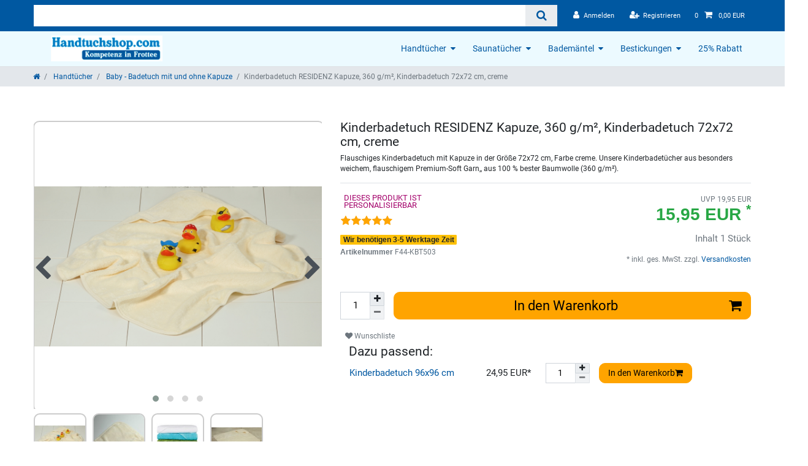

--- FILE ---
content_type: text/html; charset=UTF-8
request_url: https://www.handtuchshop.com/handtuch-aktionsartikel-sonderangebote/kinderbadetuch-residenz-kapuze-430-g-m-kinderbadetuch-75x75-cm-creme/a-2000720518
body_size: 61739
content:






<!DOCTYPE html>

<html lang="de" data-framework="vue" prefix="og: http://ogp.me/ns#" class="icons-loading">

<head>
                        

    <script type="text/javascript">
    (function() {
        var _availableConsents = {"necessary.consent":[true,[],null],"necessary.session":[true,[],null],"necessary.csrf":[true,["XSRF-TOKEN"],null],"necessary.shopbooster_cookie":[true,["plenty_cache"],null],"tracking.googleAnalytics":[false,["_ga","_gid","_gat"],false],"media.reCaptcha":[false,[],false],"paypal.paypal-cookies":[true,["X-PP-SILOVER","X-PP-L7","tsrc","paypalplus_session_v2"],false],"convenience.languageDetection":[null,[],null]};
        var _allowedCookies = ["plenty_cache","XSRF-TOKEN","X-PP-SILOVER","X-PP-L7","tsrc","paypalplus_session_v2","plenty-shop-cookie","PluginSetPreview","SID_PLENTY_ADMIN_1165","PreviewCookie"] || [];

        window.ConsentManager = (function() {
            var _consents = (function() {
                var _rawCookie = document.cookie.split(";").filter(function (cookie) {
                    return cookie.trim().indexOf("plenty-shop-cookie=") === 0;
                })[0];

                if (!!_rawCookie) {
                    try {
                        _rawCookie = decodeURIComponent(_rawCookie);
                    } catch (e) {
                        document.cookie = "plenty-shop-cookie= ; expires = Thu, 01 Jan 1970 00:00:00 GMT"
                        return null;
                    }

                    try {
                        return JSON.parse(
                            _rawCookie.trim().substr("plenty-shop-cookie=".length)
                        );
                    } catch (e) {
                        return null;
                    }
                }
                return null;
            })();

            Object.keys(_consents || {}).forEach(function(group) {
                if(typeof _consents[group] === 'object' && _consents[group] !== null)
                {
                    Object.keys(_consents[group] || {}).forEach(function(key) {
                        var groupKey = group + "." + key;
                        if(_consents[group][key] && _availableConsents[groupKey] && _availableConsents[groupKey][1].length) {
                            Array.prototype.push.apply(_allowedCookies, _availableConsents[groupKey][1]);
                        }
                    });
                }
            });

            if(!_consents) {
                Object.keys(_availableConsents || {})
                    .forEach(function(groupKey) {
                        if(_availableConsents[groupKey] && ( _availableConsents[groupKey][0] || _availableConsents[groupKey][2] )) {
                            Array.prototype.push.apply(_allowedCookies, _availableConsents[groupKey][1]);
                        }
                    });
            }

            var _setResponse = function(key, response) {
                _consents = _consents || {};
                if(typeof key === "object" && typeof response === "undefined") {
                    _consents = key;
                    document.dispatchEvent(new CustomEvent("consent-change", {
                        detail: {key: null, value: null, data: key}
                    }));
                    _enableScriptsOnConsent();
                } else {
                    var groupKey = key.split(".")[0];
                    var consentKey = key.split(".")[1];
                    _consents[groupKey] = _consents[groupKey] || {};
                    if(consentKey === "*") {
                        Object.keys(_availableConsents).forEach(function(aKey) {
                            if(aKey.split(".")[0] === groupKey) {
                                _consents[groupKey][aKey.split(".")[1]] = response;
                            }
                        });
                    } else {
                        _consents[groupKey][consentKey] = response;
                    }
                    document.dispatchEvent(new CustomEvent("consent-change", {
                        detail: {key: key, value: response, data: _consents}
                    }));
                    _enableScriptsOnConsent();
                }
                if(!_consents.hasOwnProperty('_id')) {
                    _consents['_id'] = "34bcbb75d2af9f63a3f2c840bb8bf5eb7087a3a6";
                }

                Object.keys(_availableConsents).forEach(function(key) {
                    if((_availableConsents[key][1] || []).length > 0) {
                        if(_isConsented(key)) {
                            _availableConsents[key][1].forEach(function(cookie) {
                                if(_allowedCookies.indexOf(cookie) < 0) _allowedCookies.push(cookie);
                            });
                        } else {
                            _allowedCookies = _allowedCookies.filter(function(cookie) {
                                return _availableConsents[key][1].indexOf(cookie) < 0;
                            });
                        }
                    }
                });

                document.cookie = "plenty-shop-cookie=" + JSON.stringify(_consents) + "; path=/; expires=" + _expireDate() + "; secure";
            };
            var _hasResponse = function() {
                return _consents !== null;
            };

            var _expireDate = function() {
                var expireSeconds = 0;
                                    expireSeconds = 8640000;
                                const date = new Date();
                date.setSeconds(date.getSeconds() + expireSeconds);
                const offset = date.getTimezoneOffset() / 60;
                date.setHours(date.getHours() - offset)
                return date.toUTCString();
            }
            var _isConsented = function(key) {
                var groupKey = key.split(".")[0];
                var consentKey = key.split(".")[1];

                if (consentKey === "*") {
                    return Object.keys(_availableConsents).some(function (aKey) {
                        var aGroupKey = aKey.split(".")[0];
                        return aGroupKey === groupKey && _isConsented(aKey);
                    });
                } else {
                    if(!_hasResponse()) {
                        return _availableConsents[key][0] || _availableConsents[key][2];
                    }

                    if(_consents.hasOwnProperty(groupKey) && _consents[groupKey].hasOwnProperty(consentKey))
                    {
                        return !!_consents[groupKey][consentKey];
                    }
                    else {
                        if(!!_availableConsents[key])
                        {
                            return _availableConsents[key][0];
                        }

                        console.warn("Cookie has been blocked due to not being registered: " + key);
                        return false;
                    }
                }
            };
            var _getConsents = function() {
                var _result = {};
                Object.keys(_availableConsents).forEach(function(key) {
                    var groupKey = key.split(".")[0];
                    var consentKey = key.split(".")[1];
                    _result[groupKey] = _result[groupKey] || {};
                    if(consentKey !== "*") {
                        _result[groupKey][consentKey] = _isConsented(key);
                    }
                });
                return _result;
            };
            var _isNecessary = function(key) {
                return _availableConsents.hasOwnProperty(key) && _availableConsents[key][0];
            };
            var _enableScriptsOnConsent = function() {
                var elementsToEnable = document.querySelectorAll("script[data-cookie-consent]");
                Array.prototype.slice.call(elementsToEnable).forEach(function(el) {
                    if(el.dataset && el.dataset.cookieConsent && _isConsented(el.dataset.cookieConsent) && el.type !== "application/javascript") {
                        var newScript = document.createElement("script");
                        if(el.src) {
                            newScript.src = el.src;
                        } else {
                            newScript.textContent = el.textContent;
                        }
                        el.parentNode.replaceChild(newScript, el);
                    }
                });
            };
            window.addEventListener("load", _enableScriptsOnConsent);
                        // Cookie proxy
            (function() {
                var _data = {};
                var _splitCookieString = function(cookiesString) {

                    var _allCookies = cookiesString.split(";");
                    var regex = /[^=]+=[^;]*;?((?:expires|path|domain)=[^;]*;)*/gm;
                    var cookies = [];

                    _allCookies.forEach(function(cookie){
                        if(cookie.trim().indexOf("plenty-shop-cookie=") === 0) {
                            var cookieString = decodeURIComponent(cookiesString);
                            var match;
                            while((match = regex.exec(cookieString)) !== null) {
                                if(match.index === match.lastIndex) {
                                    regex.lastIndex++;
                                }
                                cookies.push(match[0]);
                            }
                        } else if(cookie.length) {
                            cookies.push(cookie);
                        }
                    });

                    return cookies;

                };
                var _parseCookies = function (cookiesString) {
                    return _splitCookieString(cookiesString).map(function(cookieString) {
                        return _parseCookie(cookieString);
                    });
                };
                var _parseCookie = function(cookieString) {
                    var cookie = {
                        name: null,
                        value: null,
                        params: {}
                    };
                    var match = /^([^=]+)=([^;]*);*((?:[^;]*;?)*)$/.exec(cookieString.trim());
                    if(match && match[1]) {
                        cookie.name = match[1];
                        cookie.value = match[2];

                        (match[3] || "").split(";").map(function(param) {
                            return /^([^=]+)=([^;]*);?$/.exec(param.trim());
                        }).filter(function(param) {
                            return !!param;
                        }).forEach(function(param) {
                            cookie.params[param[1]] = param[2];
                        });

                        if(cookie.params && !cookie.params.path) {
                            cookie.params.path = "/";
                        }
                    }

                    return cookie;
                };
                var _isAllowed = function(cookieName) {
                    return _allowedCookies.some(function(allowedCookie) {
                        var match = /^\/(.*)\/([gmiy]*)$/.exec(allowedCookie);
                        return (match && match[1] && (new RegExp(match[1], match[2])).test(cookieName))
                            || allowedCookie === cookieName;
                    });
                };
                var _set = function(cookieString) {
                    var cookie = _parseCookie(cookieString);
                                                                    var domainParts = (window.location.host || window.location.hostname).split(".");
                        if(domainParts[0] === "www") {
                            domainParts.shift();
                            cookie.domain = "." + domainParts.join(".");
                        } else {
                            cookie.domain = (window.location.host || window.location.hostname);
                        }
                                        if(cookie && cookie.name) {
                        if(_isAllowed(cookie.name)) {
                            var cookieValue = cookie.value || "";
                            _data[cookie.name] = cookieValue + Object.keys(cookie.params || {}).map(function(paramKey) {
                                                            var date = new Date(_expireDate());
                                if(paramKey === "expires" && (new Date(cookie.params[paramKey]).getTime()) > date.getTime()) {
                                    return "; expires=" + _expireDate();
                                }
                                                            return "; " + paramKey.trim() + "=" + cookie.params[paramKey].trim();
                            }).join("");
                        } else {
                            _data[cookie.name] = null;
                            console.warn("Cookie has been blocked due to privacy settings: " + cookie.name);
                        }
                        _update();
                    }
                };
                var _get = function() {
                    return Object.keys(_data).filter(function (key) {
                        return !!_data[key];
                    }).map(function (key) {
                        return key + "=" + (_data[key].split(";")[0]);
                    }).join("; ");
                };
                var _update = function() {
                    delete document.cookie;
                    var cookies = _parseCookies(document.cookie);
                    Object.keys(_data).forEach(function(key) {
                        if(!_data[key]) {
                            // unset cookie
                            var domains = (window.location.host || window.location.hostname).split(".");
                            while(domains.length > 1) {
                                document.cookie = key + "=; path=/; expires=Thu, 01 Jan 1970 00:00:01 GMT; domain="+domains.join(".");
                                document.cookie = key + "=; path=/; expires=Thu, 01 Jan 1970 00:00:01 GMT; domain=."+domains.join(".");
                                domains.shift();
                            }
                            document.cookie = key + "=; path=/; expires=Thu, 01 Jan 1970 00:00:01 GMT;";
                            delete _data[key];
                        } else {
                            var existingCookie = cookies.find(function(cookie) { return cookie.name === key; });
                            var parsedData = _parseCookie(key + "=" + _data[key]);
                            if(!existingCookie || existingCookie.value !== parsedData.value) {
                                document.cookie = key + "=" + _data[key];
                            } else {
                                // console.log('No changes to cookie: ' + key);
                            }
                        }
                    });

                    if(!document.__defineGetter__) {
                        Object.defineProperty(document, 'cookie', {
                            get: _get,
                            set: _set
                        });
                    } else {
                        document.__defineGetter__('cookie', _get);
                        document.__defineSetter__('cookie', _set);
                    }
                };

                _splitCookieString(document.cookie).forEach(function(cookie)
                {
                    _set(cookie);
                });

                _update();
            })();
            
            return {
                setResponse: _setResponse,
                hasResponse: _hasResponse,
                isConsented: _isConsented,
                getConsents: _getConsents,
                isNecessary: _isNecessary
            };
        })();
    })();
</script>


    
<meta charset="utf-8">
<meta http-equiv="X-UA-Compatible" content="IE=edge">
<meta name="viewport" content="width=device-width, initial-scale=1">
<meta name="generator" content="plentymarkets" />
<meta name="format-detection" content="telephone=no"> 
<link rel="icon" type="img/ico" href="/favicon.ico">


    <link rel="canonical" href="https://www.handtuchshop.com/handtuch-aktionsartikel-sonderangebote/kinderbadetuch-residenz-kapuze-430-g-m-kinderbadetuch-75x75-cm-creme/a-2000720518">

            <link rel="alternate" hreflang="x-default" href="https://www.handtuchshop.com/handtuch-aktionsartikel-sonderangebote/kinderbadetuch-residenz-kapuze-430-g-m-kinderbadetuch-75x75-cm-creme/a-2000720518"/>
            <link rel="alternate" hreflang="de" href="https://www.handtuchshop.com/handtuch-aktionsartikel-sonderangebote/kinderbadetuch-residenz-kapuze-430-g-m-kinderbadetuch-75x75-cm-creme/a-2000720518"/>
    
<style data-font="Custom-Font">
    
        
    @font-face {
        font-family: "Custom-Font";
        src: url("https://cdn02.plentymarkets.com/olcx4xqysn4d/frontend/fonts/roboto-v30-latin-regular.ttf");
        font-display: optional;
    }
            
    @font-face {
        font-family: "Custom-Font";
        src: url("https://cdn02.plentymarkets.com/olcx4xqysn4d/frontend/fonts/roboto-v30-latin-700.ttf");
        font-display: optional;
        font-weight: bold;
    }
            
    @font-face {
        font-family: "Custom-Font";
        src: url("https://cdn02.plentymarkets.com/olcx4xqysn4d/frontend/fonts/roboto-v30-latin-italic.ttf");
        font-display: optional;
        font-style: italic;
    }
            
    @font-face {
        font-family: "Custom-Font";
        src: url("https://cdn02.plentymarkets.com/olcx4xqysn4d/frontend/fonts/roboto-v30-latin-700italic.ttf");
        font-display: optional;
        font-weight: bold;
        font-style: italic;
    }
    
        .icons-loading .fa { visibility: hidden !important; }
</style>

<link rel="preload" href="https://cdn02.plentymarkets.com/olcx4xqysn4d/plugin/15/ceres/css/ceres-icons.css" as="style" onload="this.onload=null;this.rel='stylesheet';">
<noscript><link rel="stylesheet" href="https://cdn02.plentymarkets.com/olcx4xqysn4d/plugin/15/ceres/css/ceres-icons.css"></noscript>


<link rel="preload" as="style" href="https://cdn02.plentymarkets.com/olcx4xqysn4d/plugin/15/ceres/css/ceres-base.css?v=8ed361fd92307e4cfd17feff5c7a7cd08a5a074b">
    <link rel="stylesheet" href="https://cdn02.plentymarkets.com/olcx4xqysn4d/plugin/15/ceres/css/ceres-base.css?v=8ed361fd92307e4cfd17feff5c7a7cd08a5a074b">



<script type="application/javascript">
    /*! loadCSS. [c]2017 Filament Group, Inc. MIT License */
    /* This file is meant as a standalone workflow for
    - testing support for link[rel=preload]
    - enabling async CSS loading in browsers that do not support rel=preload
    - applying rel preload css once loaded, whether supported or not.
    */
    (function( w ){
        "use strict";
        // rel=preload support test
        if( !w.loadCSS ){
            w.loadCSS = function(){};
        }
        // define on the loadCSS obj
        var rp = loadCSS.relpreload = {};
        // rel=preload feature support test
        // runs once and returns a function for compat purposes
        rp.support = (function(){
            var ret;
            try {
                ret = w.document.createElement( "link" ).relList.supports( "preload" );
            } catch (e) {
                ret = false;
            }
            return function(){
                return ret;
            };
        })();

        // if preload isn't supported, get an asynchronous load by using a non-matching media attribute
        // then change that media back to its intended value on load
        rp.bindMediaToggle = function( link ){
            // remember existing media attr for ultimate state, or default to 'all'
            var finalMedia = link.media || "all";

            function enableStylesheet(){
                // unbind listeners
                if( link.addEventListener ){
                    link.removeEventListener( "load", enableStylesheet );
                } else if( link.attachEvent ){
                    link.detachEvent( "onload", enableStylesheet );
                }
                link.setAttribute( "onload", null );
                link.media = finalMedia;
            }

            // bind load handlers to enable media
            if( link.addEventListener ){
                link.addEventListener( "load", enableStylesheet );
            } else if( link.attachEvent ){
                link.attachEvent( "onload", enableStylesheet );
            }

            // Set rel and non-applicable media type to start an async request
            // note: timeout allows this to happen async to let rendering continue in IE
            setTimeout(function(){
                link.rel = "stylesheet";
                link.media = "only x";
            });
            // also enable media after 3 seconds,
            // which will catch very old browsers (android 2.x, old firefox) that don't support onload on link
            setTimeout( enableStylesheet, 3000 );
        };

        // loop through link elements in DOM
        rp.poly = function(){
            // double check this to prevent external calls from running
            if( rp.support() ){
                return;
            }
            var links = w.document.getElementsByTagName( "link" );
            for( var i = 0; i < links.length; i++ ){
                var link = links[ i ];
                // qualify links to those with rel=preload and as=style attrs
                if( link.rel === "preload" && link.getAttribute( "as" ) === "style" && !link.getAttribute( "data-loadcss" ) ){
                    // prevent rerunning on link
                    link.setAttribute( "data-loadcss", true );
                    // bind listeners to toggle media back
                    rp.bindMediaToggle( link );
                }
            }
        };

        // if unsupported, run the polyfill
        if( !rp.support() ){
            // run once at least
            rp.poly();

            // rerun poly on an interval until onload
            var run = w.setInterval( rp.poly, 500 );
            if( w.addEventListener ){
                w.addEventListener( "load", function(){
                    rp.poly();
                    w.clearInterval( run );
                } );
            } else if( w.attachEvent ){
                w.attachEvent( "onload", function(){
                    rp.poly();
                    w.clearInterval( run );
                } );
            }
        }


        // commonjs
        if( typeof exports !== "undefined" ){
            exports.loadCSS = loadCSS;
        }
        else {
            w.loadCSS = loadCSS;
        }
    }( typeof global !== "undefined" ? global : this ) );

    (function() {
        var checkIconFont = function() {
            if(!document.fonts || document.fonts.check("1em FontAwesome")) {
                document.documentElement.classList.remove('icons-loading');
            }
        };

        if(document.fonts) {
            document.fonts.addEventListener("loadingdone", checkIconFont);
            window.addEventListener("load", checkIconFont);
        }
        checkIconFont();
    })();
</script>

                    

<!-- Extend the existing style with a template -->
                    



    
    
                
    
    

    
    
    
    
    

                    


<meta name="robots" content="all">
    <meta name="keywords" content="Kinderbadetuch, Babybadetuch, Baby-Kapuzenbadetuch">
<meta property="og:title" content="Kinderbadetuch RESIDENZ Kapuze, 360 g/m², Kinderbadetuch 72x72 cm, creme
         | Hier: Handtuch - Spezialversand | Best-Preis-Garantie"/>
<meta property="og:type" content="article"/>
<meta property="og:url" content="https://www.handtuchshop.com/handtuch-aktionsartikel-sonderangebote/kinderbadetuch-residenz-kapuze-430-g-m-kinderbadetuch-75x75-cm-creme/a-2000720518"/>
<meta property="og:image" content="https://cdn1.handtuchshop.com/item/images/2000720518/full/F-44-503-2.jpg"/>
<meta property="thumbnail" content="https://cdn1.handtuchshop.com/item/images/2000720518/full/F-44-503-2.jpg"/>

<script type="application/ld+json">
            {
                "@context"      : "https://schema.org/",
                "@type"         : "Product",
                "@id"           : "1882",
                "name"          : "Kinderbadetuch RESIDENZ Kapuze, 360 g/m², Kinderbadetuch 72x72 cm, creme",
                "category"      : "Baby - Badetuch mit und ohne Kapuze",
                "releaseDate"   : "",
                "image"         : "https://cdn1.handtuchshop.com/item/images/2000720518/preview/F-44-503-2.jpg",
                "identifier"    : "1882",
                "description"   : "Kinderbadetuch mit Kapuze, Größe 72x72 cm, 360&amp;nbsp;g/m², creme, neu mit Premium-Soft Garn Kinderbadetuch RESIDENZ, mit Kapuze Die weichen Kinderbadetücher sind in 4 ansprechenden Farben und 2 Größen (für Babys und Kleinkinder) bei uns erhältlich. Unsere Kinderbadetücher bestehen aus 100% bester Baumwolle und werden ausschließlich aus hochwertigen, kardierten Ringgarnen gefertigt. Die weichen und bestens trocknenden Kinderbadetücher,&amp;nbsp;aus besonders weichem, flauschigem Premium-Soft Garn, verfügen über ein Gewicht von 360 g/m² und sind natürlich gemäß Öko-Tex Standard 100 produziert. Neben einer schützenden Kapuze verfügt das Kinderbadetuch außerdem über ein umlaufend vernähtes Schrägeinfassband. &amp;nbsp; Besondere Eigenschaften im Überblick: 100% Baumwolle ausschließlich hochwertige, kardierte Ringgarne aus besonders weichem, flauschigem Premium-Soft Garn 360 g/m² umlaufend mit Schrägband eingefasst Öko-Tex Standard 100, ISO 9001:2008 4 Farben erhältlich 2 Größen lieferbar &amp;nbsp; Die Lieferung erfolgt ohne Dekoration.&amp;nbsp;",
                "disambiguatingDescription" : "Flauschiges Kinderbadetuch mit Kapuze in der Größe 72x72 cm, Farbe creme. Unsere Kinderbadetücher aus besonders weichem, flauschigem Premium-Soft Garn,, aus 100 % bester Baumwolle (360 g/m²). ",
                "manufacturer"  : {
                    "@type"         : "Organization",
                    "name"          : "Residenz"
                },
                "brand"         : {
                    "@type"         : "Brand",
                    "name"          : "Residenz"
                },
                "sku"           : "1882",
                "gtin"          : "4260443319374",
                "gtin13"        : "4260443319374",
                "offers": {
                    "@type"         : "Offer",
                    "priceCurrency" : "EUR",
                    "price"         : "15.95",
                    "url"           : "https://www.handtuchshop.com/handtuch-aktionsartikel-sonderangebote/kinderbadetuch-residenz-kapuze-430-g-m-kinderbadetuch-75x75-cm-creme/a-2000720518",
                    "priceSpecification":[
                                                    {
                                "@type": "UnitPriceSpecification",
                                "price": "19.95",
                                "priceCurrency": "EUR",
                                "priceType": "ListPrice",
                                "referenceQuantity": {
                                    "@type": "QuantitativeValue",
                                    "value": "1",
                                    "unitCode": "C62"
                                }
                            },
                                                {
                            "@type": "UnitPriceSpecification",
                            "price": "15.95",
                            "priceCurrency": "EUR",
                            "priceType": "SalePrice",
                            "referenceQuantity": {
                                "@type": "QuantitativeValue",
                                "value": "1",
                                "unitCode": "C62"
                            }
                        }

                    ],
                    "availability"  : "https://schema.org/InStock",
                    "itemCondition" : "https://schema.org/NewCondition"
                },
                "depth": {
                    "@type"         : "QuantitativeValue",
                    "value"         : "0"
                },
                "width": {
                    "@type"         : "QuantitativeValue",
                    "value"         : "0"
                },
                "height": {
                    "@type"         : "QuantitativeValue",
                    "value"         : "0"
                },
                "weight": {
                    "@type"         : "QuantitativeValue",
                    "value"         : "610"
                }
            }
        </script>

<title>Kinderbadetuch RESIDENZ Kapuze, 360 g/m², Kinderbadetuch 72x72 cm, creme
         | Hier: Handtuch - Spezialversand | Best-Preis-Garantie</title>

                <style>@media only screen and (max-width: 599px) {
  .preview-wrapper {
         display: initial;
    }
}

.crossprice, .crossprice > del {
text-decoration: none!important
}

.price {
color: #28a745!important
}

#add-item-to-basket-overlay .modal-footer > .btn-primary,
.basket-preview-footer > .btn-primary
{
display:none
}

body>#vue-app, body>#vue-error, body {
    background-color:transparent;
font-size:1.1rem;
}
.wrapper-main #page-header {
    background-color: #fff;
}


.top-bar {
    background-color: #0058a1;
min-height:42px;
}
.wrapper-main #page-header {
    background-color: #0058a1;
}
.img-responsive {max-width: 100%; height:auto;}
.wrapper-main header .container-max > .row {
    -webkit-box-orient: horizontal;
    -webkit-box-direction:  normal;
    -ms-flex-direction: row;
    flex-direction:row;

}
 .header-logo-inner, .navbar {
display: -webkit-box;
display: -ms-flexbox;
display: flex;
    -webkit-box-orient: horizontal;
    -webkit-box-direction: normal;
    -ms-flex-direction: row;
    flex-direction: row;
    margin: 0;
    -webkit-box-align: center;
    -ms-flex-align: center;
    align-items: center;
    -webkit-box-pack: justify;
    -ms-flex-pack: justify;
    justify-content: space-between;
}
.wrapper-main header .container-max > .row {
    -webkit-box-orient: horizontal;
    -webkit-box-direction: initial;
    -ms-flex-direction: row;
    flex-direction: row;
    position: relative;
    margin-left: 0;
    margin-right: 0;
justify-content:  space-between;
align-items: center;
}
.fa-heart-o:before {
    content: "\f044";
}
.fa-heart-o {
    font-size: 1.2rem;
    line-height:1rem;
}
.logo img {
    max-height: 4rem;
}
.basket .fa-shopping-cart{
    font-size: 2rem;
}
.header-logo {
    background-color: #fff;}
.header-logo-inner  {color:#333;    font-size:1.8rem;  border-top: 6px solid #e5f1f9; border-bottom: 2px solid #e5f1f9; padding-top:10px;  padding-bottom:10px;}
.header-logo-inner  a {color:#333;}

.navbar { background-color:  #ecfaff;}

.wrapper-main .navbar {
    border-bottom: 0 solid #efefef;
}
.owl-carousel {
    display:block;
    width: 100%;
    -webkit-tap-highlight-color: transparent;
    position: relative;
    z-index: 1;
}

.sidebar .widget-caption {
    width: 100%;
padding:0;
}
.sidebar h2 {
    padding: 0.6rem;
margin-bottom:-1rem;
}
.sidebar h2.handtuch {
margin-bottom:-2rem;
}
.sidebar-categories {
margin-bottom: 2rem;
}
.widget-primary .bg-appearance {
    background-color: transparent;
   
}
.widget-item-list .widget-caption {
    padding:0;
margin-bottom: 0 !important;
}

.widget {
    margin-bottom: 0;
}
.widget.widget-image-box.widget-primary .widget-caption,  .widget-caption{
    color: #fff;
    background-color: rgba(177,45,128,0.8);
}
.widget.widget-image-box>.widget-inner .widget-caption h2, .sidebar .widget-caption h2, .widget-caption h2 {
  text-align:center;
     font-size: 1.75rem;
   
 text-transform: uppercase;
}
.v-row .img-cover {
    width: 100%;
    min-height: 100%;
    -o-object-fit: cover;
    object-fit: cover;
}
.bild2, .v-bild, .bild1 {position:relative;}

   .bild1 { margin-bottom: 12px;}
.v-bilder a, v-bild a {position: absolute;
    top: 0;
    left: 0;
    right: 0;
    bottom: 0;}
.v-row .widget-caption {
    left: 0;
    right: 0;
    width: 100%;
    padding: 1rem;
    position: absolute;
    bottom: 0;
}
.widget-item-list {margin-top:3rem;}

 .widget.widget-grid  {margin-bottom:3rem;}
.sidebar .widget-caption {
    position: relative;
    bottom: 0;
    transform: translate(0%, -100%);
    width: 100%;
}
.widget.widget-image-box.widget-primary .widget-caption .fa{
  display:none;
}
.v-row a[href]:hover .widget-caption {
    color: #fff;
    background-color: rgba(0,88,161,0.9);
}
.sidebar a:hover .widget-caption {
    color: #fff;
    background-color: rgba(0,88,161,0.9);
}

.widget-item-list .widget-caption h2, .widget-item-list .widget-caption .h2, .widget-item-list .widget-caption p {
color:#0058a1;
    text-transform: none;
   font-size: 3rem;
    letter-spacing: normal;
text-align:center;
margin-bottom:3rem;
margin-top: 3rem;
width:100%;}

.widget-title-bar .h1, .widget-title-bar h1, .widget-title-bar .h2, .widget-title-bar h2, .widget-title-bar .h3, .widget-title-bar h3 {
    margin:3rem;
    font-size: 3rem;
    letter-spacing: normal;
    display: block;
color:#626364;
}
.weiss h2 {
text-align: center;
  font-size: 3rem;
    letter-spacing: normal;
color:#626364;
margin: 3rem 0;

}
h2.seo, .category-description-1 h1 , .category-description-1 h2 {
text-align: center;
  font-size: 3rem;
    letter-spacing: normal;
color:#0058a1;
padding: 3rem 0;

}
@media (max-width: 575px){
.widget.widget-image-box.widget-image-box-block-caption > .widget-inner .widget-caption {
    padding: 0.5rem;
 
}
.groupfilter {
    border:1px solid #ccc;
width:100%;
margin-bottom:2rem;
}
.widget-image-box-caption h2 {
    font-size: 1.4rem;
    padding-top: .5rem;
    padding-bottom: .5rem;
}
.weiss h2 {  font-size: 2rem;
margin: 2rem 0;}
.widget-title-bar .h1, .widget-title-bar h1, .widget-title-bar .h2, .widget-title-bar h2, .widget-title-bar .h3, .widget-title-bar h3 {
    margin:2rem;
    font-size: 2rem;}
.widget-item-list .widget-caption h2, .widget-item-list .widget-caption .h2, .widget-item-list .widget-caption p {
font-size: 2rem;
margin-bottom:2rem;
margin-top: 2rem;
}
.list-controls .list-controls-inner {
 border:2px solid rgba(177,45,128,1);
}
.filter-toggle a  {
font-size: 1.8rem;
}
.filter-toggle {
    font-size: 1.8rem;
}
.widget.widget-image-box {
    padding-bottom: 0;
    min-height: 18rem;
}
.widget.widget-image-box.widget-image-box-block-caption > .widget-inner .widget-caption {
    position: absolute;
}
.bild2, .v-bild, .bild1 {
  margin-bottom:1rem;
}
.boxenstr .box1, .boxenstr .box2, .boxenstr .box3 {
    margin-bottom:1rem;
}
h2.seo, .category-description-1 h1, .category-description-1 h2 {
    font-size: 2rem;

padding: 2rem 0;}
}
@media (min-width: 576px){
.card-columns {
    display: flex;
    width: 100%;
    -ms-flex-direction: row;
    flex-direction: row;
    position: relative;
    margin-left: 0;
    margin-right: 0;
    justify-content: space-between;
}
.cmp-product-thumb .thumb-title {
  
    min-height: 54px;
}
.filter-toggle    {font-size: 2rem;}
.list-controls .filter-toggle {
    top: 0.4rem;
   
}
.product-list {
margin-top:1.8rem;
}
}

.widget-text .widget-inner {
    padding: 0 1.5rem;
}
.widget-title-bar .h1, .widget-title-bar h1, .widget-title-bar .h2, .widget-title-bar h2, .widget-title-bar .h3, .widget-title-bar h3 {
text-align:center;

}

.button-link {
display:block;
border:2px solid #0058a1;
color: #0058a1;
font-weight:600;
background:#fff;
 margin: 0;
padding: 1rem;
text-align:center;
    border-radius: 10px 10px 10px 10px;
    -moz-border-radius: 10px 10px 10px 10px;
    -webkit-border-radius: 10px 10px 10px 10px;

}
.single .owl-carousel .owl-item.active  img{
border:2px solid #ccc;
    border-radius: 10px 10px 10px 10px;
    -moz-border-radius: 10px 10px 10px 10px;
    -webkit-border-radius: 10px 10px 10px 10px;
}
.vorteile h4 {

    font-weight: bold;
    padding: 10px 0 0 25px;

}
.vorteile ul {
    margin: 9px;
    padding: 0;
list-style-type: none;
}
.vorteile ul li {
    background: url("https://cdn02.plentymarkets.com/olcx4xqysn4d/frontend/template/haken_blau-kl.png") no-repeat 0 3px;
    line-height: 18px;
    padding: 1px 0 1px 30px;
list-style-type: none;

}
.vorteile ul.green li {
    background: url(/layout/JWHandtuch/img/haken_gruen.png) no-repeat 0 3px;
}
.vorteile  {border: 2px solid rgba(177,45,128,1); padding:1rem;  }
a.button-link:hover  {
background-color:#fff;
}



@media (min-width: 768px){
.widget-prop-md-3-2 .widget-proportional {
    padding-bottom: 98%;
}
.widget-prop-md-3-2 .bild2.widget-proportional {
    padding-bottom: 46%;
}
}
.widget-full-width  {background: #e5f1f9;
margin-top:60px; padding-bottom:3rem;}
.widget-full-width .widget-inner
{
       max-width: 1200px;
    padding-right: 15px;
    padding-left: 15px;
    margin-right: auto;
    margin-left: auto;
}

.blau:before, .category-description-1:before {
  padding-top:3rem;
  content: '';
   width: 100vw;
  position: absolute;
  left: 50%;
  right: 50%;
  margin-left: -50vw;
  margin-right: -50vw;
  background: #e5f1f9;
  z-index:-1;
height:100%;
}
.blau, .category-description-1{
  padding-bottom:3rem;
}
.footer {
background-color: #053782; padding-top:2rem;
}
.footer .h4 {
color: #659ac6;
text-transform: uppercase;
font-size:1.5rem;
font-weight: bold;
}
.footer a {display:block; text-align:left;}

.footer a, .footer p, footer li a,  .footer .widget-list .widget-inner a, .footer .widget-link-list .widget-inner a {
  
color: #fff;
}
.btn-primary:focus, .btn-primary.focus {
    -webkit-box-shadow: 0 0 0 .2rem rgba(0,0,0,0.5);
    box-shadow: 0 0 0 .2rem rgba(0,0,0,0.5);
}
.btn-primary {
    color: #fff;
  background-color: #cc071e;
border-color: #cc071e;
  
}
.footer.container-max {
    max-width: 100%;
    width: 100%;
}
.footer .row {
    max-width: 1200px;
    z-index: auto;
padding-right: 15px;
padding-left: 15px;
margin-right: auto;
margin-left: auto;
}

.widget-proportional {
    position: relative;
    padding-bottom: 28%;
    overflow: hidden;
}
.page-item.active .page-link {

    background-color: #053782;
    border-color: #053782;
}
@media (max-width: 991px) { .basket   {margin-right:60px; }
.navbar-toggler {border:2px solid rgba(177,45,128,1);
}
.wrapper-main header .container-max > .row  {

padding-left:5px; padding-right:5px;
}
 }
@media (min-width: 992px) {
  .sidebar h5, .sidebar-categories ul li.active>a {
    background: transparent;
color: #0058a1;
font-size: 1.4rem;
 padding-left: 0; 
text-transform: uppercase;
font-weight: 600;
}
li.nav-item{display:none;}
li.nav-item.active{display:block;}
li.nav-item.active ul li.nav-item {display:block;}


.sidebar ul {
    list-style: none;
    margin: 0;
    padding: 0;
}
.sidebar-categories ul li a, .sidebar ul li a {
    display: block;
    color: #666;
    cursor: pointer;
}
.sidebar-categories ul li a:hover {
    color: #666;
    background: #bfddf1;
}
.sidebar-categories ul li.active ul li a {
   padding-left: 10px; 
font-size: 1.2rem;
}
 .sidebar-categories ul li a {
    padding:  5px 0;

}

.sidebar-categories ul li a, .sidebar-categories ul li.active> ul li.active a {
    background: #F7F7F9;
border-radius: 10px 10px 10px 10px;
    -moz-border-radius: 10px 10px 10px 10px;
    -webkit-border-radius: 10px 10px 10px 10px;

line-height: 1.6rem;
}
li.nav-item {

margin-top: 6px;

}
#mainNavbarCollapsable ul.mainmenu {display: flex;
width:100%;

    -ms-flex-direction: row;
    flex-direction: row;
    position: relative;
    margin-left: 0;
    margin-right: 0;
justify-content:  space-between;
   }
#mainNavbarCollapsable ul.mainmenu li a {
    font-size: 1.2rem;
    text-transform: uppercase;
color:#333;}
#mainNavbarCollapsable ul.mainmenu li a:hover {
color:#0eabd5;}
#mainNavbarCollapsable ul.mainmenu > li > a {
    padding: 6px 10px;
    border-width: 0;
    }
.no-touch #mainNavbarCollapsable ul.mainmenu>li:hover, .touch #mainNavbarCollapsable ul.mainmenu>li.hover {
    background-color: transparent;
    color: #0eabd5;;
    -webkit-transition: all .1s ease;
    transition: all .1s ease;
}
}
.read-more-state {
  display: none;
}

.read-more-target {
  opacity: 0;
  max-height: 0;
  font-size: 0;
  transition: .25s ease;
}

.read-more-state:checked ~ .read-more-wrap .read-more-target {
  opacity: 1;
  font-size: inherit;
  max-height: 999em;
}

.read-more-state ~ .read-more-trigger:before {
  content: 'Weiterlesen';
}

.read-more-state:checked ~ .read-more-trigger:before {
  content: 'Weniger lesen';
}

.read-more-trigger {
  cursor: pointer;
  display: inline-block;
  padding: 0 .5em;
  color: #333;
  font-size: .9em;
  line-height: 2;
  border: 1px solid #ddd;
  border-radius: .25em;
}


.cmp-product-thumb .price {color:#e51f11;}
.list-inline li {
    display: inline-block;
}
#hotline .small {font-size: .7rem ;}
#hotline a  {font-size: 2rem;}
#hotline ul  {margin-bottom: 0;}
.page-content {
    padding-top: 1rem;
    background-color: transparent;
}
.list-controls .list-controls-inner {
    background:transparent;
    padding: 0.5em;
}
.cmp-product-thumb  {
border-radius: 10px 10px 10px 10px;
-moz-border-radius: 10px 10px 10px 10px;
-webkit-border-radius: 10px 10px 10px 10px;
   border:2px solid #ccc 
}
.feedback-stars-average.feedback-category-view {
margin-top:14px;
    float:left;
width:50%
}
.cmp-product-thumb .prices {
    display: -webkit-box;
    display: -ms-flexbox;
    display: block;
  float:right;
width:50%
}
span.vat {display:inline-block; width:100%}
.add-to-basket-container .btn-primary{
  font-size:1.6rem;
}
.single .btn-primary {
    border-radius: 10px 10px 10px 10px;
    -moz-border-radius: 10px 10px 10px 10px;
    -webkit-border-radius: 10px 10px 10px 10px;
  color: #000;
    background-color: #ffa400;
    border-color: #ffa400;
}
.btn-outline-primary:not(:disabled):not(.disabled), .btn-outline-primary:not(:disabled):not(.disabled), .btn-outline-primary.dropdown-toggle {
       border-radius: 10px 10px 10px 10px;
    -moz-border-radius: 10px 10px 10px 10px;
    -webkit-border-radius: 10px 10px 10px 10px;
  color: #000;
    background-color: #ffa400;
    border-color: #ffa400;
}
.btn-outline-primary:not(:disabled):not(.disabled):active, .btn-outline-primary:not(:disabled):not(.disabled).active, .show>.btn-outline-primary.dropdown-toggle, .btn-primary:active, .btn-primary:hover, .btn-outline-primary:not(:disabled):not(.disabled):hover {
    color: #fff;
    background-color: #0058a1;
    border-color: #0058a1;
}
.add-to-basket-container .fa-shopping-cart {
    font-size: 1.6rem;
}
.single .price {
    display: block;
    font-weight: bold;
    line-height: 1;
color:#dc1011;
}
.crossselling  .thumb-content {display:flex;     justify-content: space-between;
    align-items: center;flex-wrap: wrap;}
.crossselling .cmp-product-thumb .special-tags {
  display:none;
}
.crossselling  .cmp-product-thumb .thumb-title  {font-size: 1.1rem; color:#000; }
.crossselling  .cmp-product-thumb .thumb-meta {
   min-width:90px;
}
.crossselling .cmp-product-thumb .prices {
    display: -webkit-box;
    display: -ms-flexbox;
    display: block;
    float: right;
    width:100%;
}
.crossselling .cmp-product-thumb .mobile-icon-right {
    float: right;
}
.crossselling .cmp-product-thumb .mobile-width-button {
    width: 100%;
}
.crossselling .cmp-product-thumb .mobile-text-only {
    display: inline;
    margin-left: -8px;
}
.crossselling .hidden-md-down {
    display: none !important;
}
.crossselling .cmp-product-thumb .btn-group {
    margin-top: 5px;
    position: inherit;
    width: 100%;
}
.crossselling .cmp-product-thumb .btn-group {
    -webkit-transition: all .3s ease;
    transition: all .3s ease;
    opacity: 1;
}
.crossselling .cmp-product-thumb {
    border-radius: 0;
    -moz-border-radius: 0;
    -webkit-border-radius: 0;
   border:0 solid #ccc;
    border-top: 1px solid #ccc;
    overflow: visible;
}
.crossselling .cmp-product-thumb .category-list-view-port {
    display: block; 
}
.priceright .category-list-view-port {
    text-align:right; float:right;
}
.crossselling  .cmp-product-thumb {
    padding: 0;
    margin-bottom: 2px;
}

.priceright{text-align:right;}
.priceright .col-lg-8,  .priceright .col-sm-7 {
    -webkit-box-flex: 0;
    -ms-flex: 0 0 100%;
    flex: 0 0 100%;
    max-width: 100%;
}
.badge-primary, .tag-primary {
    color: #333;
    background-color: transparent;
 text-transform: uppercase;
    -webkit-box-shadow: 0;
    box-shadow: 0 ;

}

.cmp-product-thumb .special-tags .special-tag, .cmp-product-thumb .special-tags .tag, .cmp-product-thumb .special-tags .badge, .cmp-product-thumb .special-tags .tag,  .special-tags .special-tag, .special-tags .tag, .special-tags .badge {
max-width:200px;
white-space: normal;
    display: block;
    padding: .3em .5em .2rem;
    font-size: .9rem;
    font-weight: 300;
border:0 solid #ccc;
    -webkit-box-shadow: 0 0 0 0 rgba(0,0,0,0.4);
    box-shadow: 0 0 0 0 rgba(0,0,0,0.4);
    margin-bottom: 5px;
text-align:left;
color:#a3006a;
}
.badge-success, .tag-success {
    color: #333;
    background-color: transparent;
}
.special .badge-primary {
    color: #fff;
    background-color: #a3006a;
}
.special .badge.badge-155, .special .badge.badge-157 {
max-width:270px;
    display: inline-block;
    padding: .4em;
    font-size: 100%;
    font-weight: 700;
    line-height: 1.8rem;
    text-align: center;
    white-space: normal;
    vertical-align: baseline;
    border-radius: .1rem;
 text-transform: uppercase;
}

.persona {
border: 2px solid #ccc;
 border-radius: 10px;
    -moz-border-radius: 10px;
    -webkit-border-radius: 10px;
padding:10px;
display:none;
}
.special .pers1:hover  + .persona {
display:block;
}
.cmp-product-thumb .thumb-image {
    margin-top: 40px;}
.cmp-product-thumb .thumb-content {
    margin-top: 10px;}

@media (min-width: 992px) {
#single-carousel .owl-item img {
    height: 500px !important;
}}
	/* Mobile Filter */
.ohnebilder .category-description  {
display:none;
}
.form-check-input:disabled ~ .form-check-label {
    color: #ccc;
}
.list-controls #filterCollapse .page-content .form-check .form-check-label::before{
    font-family: "FontAwesome";
    content: "\f046";
    opacity: 0;
    position: absolute;
    left: 0.2rem;
}
.list-controls #filterCollapse .page-content  .form-check .form-check-input:checked+label::before {
    font-family: "FontAwesome";
    content: "\f046";
    opacity: 1;
}
        .mobile-filter {
            display: block !important;
            visibility: visible !important;
            margin: 0 0 20px 0;
        }
        
        .categoryPagination.pagination-top {
            margin-top: 10px;
margin-bottom: 10px;
        }
        .list-controls .selected-filters {
    
    width: 100%;
}
        .mobile-filter label,
        .mobile-filter select {
            display: block;
            width: 100%;
        }
        
        .mobile-filter select {
            background: transparent;
            border: none;
            cursor: pointer;
            -webkit-appearance: none;
            font-size: 18px;
            padding: 10px;
        }
        
        .mobile-filter-item {
            position: relative;
        }
        
        .mobile-filter .custom-select {
            background-color: #FFF;
            cursor: pointer;
            border: 5px solid #1F90CC; 
            height: 46px;
padding:0;
        }
        
        .mobile-filter label {
            font-size: 14px;
            margin: 0px;
        }
        
        .mobile-filter label:after {
            content: "V";
            font-family: "arial";
            display: block;
            position: absolute;
            width: 56px;
            text-align: center;
            background: rgba(0,90,163,1) none repeat scroll 0% 0%;
            z-index: 1000;
            right: 0;
            bottom: 0;
            height: 46px;
            line-height: 46px;
            border-left: 5px solid #1F90CC;
            text-align: center;
            margin-left: auto;
            margin-right: auto;
            color: #fff;
            font-size: 16px;
            pointer-events:none;
        }
        
        .mobile-filter .button-container {
            text-align: right;
            padding-top: 10px;
            clear: both;
        }
        
        .mobile-filter .button-container .btn {
            background-color: #79b000;
            color: #fff;
            text-transform: uppercase;
            font-size: 16px;
            border: none;
            padding: 10px 15px;
            height: auto;
        }
        
        .mobile-filter-item + .mobile-filter-item {
            margin-top: 10px;
        }

    @media screen and (min-width: 620px) {
        .mobile-filter-item {
            position: relative;
            width: 50%;
            float: left;
        }

        .mobile-filter-item + .mobile-filter-item {
            margin-top: 0;
        }
        
        .mobil-filter1 {
            padding-right: 5px;
        }
        
        .mobile-filter-os {
            padding-left: 5px;
        }
    }
    
    @media screen and (min-width: 992px) {
        .categoryPagination.pagination-top {
            margin-top: 37px;
        }
        
        .mobile-filter {
            float: left;
width: 100%;
        }
        
        .mobil-filter1 {
            max-width: 200px;
        }
        
        .mobile-filter-os {
            max-width: 300px;
        }
        
        .mobile-filter .button-container {
            padding-top: 21px;
clear: none;
float: left;
margin-left: 5px;
        }
        
        .mobile-filter .button-container .btn {
            padding: 13px 15px;
        }
    }
    
    @media screen and (min-width: 1200px) {
        .mobile-filter-item {
            max-width: 355px !important;
        }
    }
.basket-preview-footer .checkOutBtn {display:none;   }

.list-controls .selected-filters {
    margin-bottom: 10px;
}

	.center { text-align:center;}
	
	h1 { padding-left: 0;}
	h2 { font-size:24px;}
	
	.start li {list-style-type: disc;}
	.bes-o .row {padding:25px;}
	.video-c {
 height:404px; 
}
.responsive-video {
    position: relative;
    padding-bottom: 56.25%;
    padding-top: 0px;
    height: 0;
    overflow: hidden;
}
.responsive-video iframe {
    position: absolute;
    top: 0;
    left: 0;
    width: 100%;
    height: 100%;
}
p.bes {font-size:20px; letter-spacing: 2px; line-height:32px;}



h5  { font-size: 14px;
    font-weight: bold;
    padding: 10px 15px;
    color: rgb(31, 144, 204);}
.category-137 .prices, .category-137  .add-to-basket-lg-container, .category-137  .vat,
.category-138 .prices, .category-138  .add-to-basket-lg-container, .category-138  .vat,
.category-139 .prices, .category-139  .add-to-basket-lg-container, .category-139  .vat,
.category-140 .prices, .category-140  .add-to-basket-lg-container, .category-140  .vat{display:none!important}

.list-controls #filterCollapse .page-content .card .form-check .form-check-label {
    margin-right: 40px;}
.bestickungen h2  { font-size: 1.4rem;
    font-weight: bold;
    padding: 10px 15px;
    color: rgb(31, 144, 204);}
.unterkategorien {margin-top: 2rem;}
.unterkategorien .widget.widget-image-box>.widget-inner .widget-caption h2, .unterkategorien .widget-caption h2 {
 font-weight: 400;
    padding: 0;
  text-align:center;
     font-size: 1.2rem;
 text-transform: uppercase;
color:#fff;
}
.unterkategorien .widget-image-box-caption h3 {
    font-size: 1.1rem;
    padding-top: .5rem;
    padding-bottom: 0;
}


	.bestickungen hr{    border-top: 1px solid #009dd4; }
	.center { text-align:center;}
	.bestickungen .start li {list-style-type: disc;}
	.bestickungen .bes-o .row {padding:25px;}

.bestickungen p.bes {font-size:20px; letter-spacing: 2px; line-height:32px;}
.bestickungen a.name-b, a.name-b b {color: #1F90CC; font-size:14px;}



.bestickungen .singleProduct-b {
   padding:20px;
}

.bestickungen .btn {-webkit-border-radius: 4px;
-moz-border-radius: 4px;
border-radius: 4px;
border: 0 solid #8fbf1e;
background-color:#abd226;
color: #fff;
font-size: 12px;
margin: 10px;
height: auto !important;
font-weight: bold;}

/* lp */
.unterkategorien.ht .widget-inner {
padding-bottom:3rem; padding-top:2rem;}

.unterkategorien.ht .untertitel {
position:absolute;
bottom:0;
    line-height: 1.1;
width: 100%;
left: 15px;}

.owl-single-item-control {
    margin: auto;
    position: absolute;
    top: 50%;
    -webkit-transform: translateY(-36%);
    transform: translateY(-36%);
text-shadow: none;
    font-size: 3rem;
color: #4D4F4D;
}
.owl-carousel .carousel-control:hover i {
    color: #0058a1;
}
 .fa-chevron-right  {
    right: 0;
}
 .fa-chevron-left  {
    left: 0;
}
.spacebetween {  
display: flex;
width: 100%;
    -ms-flex-direction: row;
    flex-direction: row;
    position: relative;
    margin-left: 0;
    margin-right: 0;
 justify-content: space-between;}
@media (min-width: 992px){
.menu-lg {
    background: #94d152;
    background: -moz-linear-gradient(top, #94d152 0%, #7eb346 100%);
    background: -webkit-gradient(linear, left top, left bottom, color-stop(0%,#94d152), color-stop(100%,#7eb346));
    background: -webkit-linear-gradient(top, #94d152 0%,#7eb346 100%);
    background: -o-linear-gradient(top, #94d152 0%,#7eb346 100%);
    background: -ms-linear-gradient(top, #94d152 0%,#7eb346 100%);
    background: linear-gradient(to bottom, #94d152 0%,#7eb346 100%);
    filter: progid:DXImageTransform.Microsoft.gradient( startColorstr='#94d152', endColorstr='#7eb346',GradientType=0 );
  width: 100%;
    height: 44px;

}
.menu-lg ul {
display: flex;
    width: 100%;
    -ms-flex-direction: row;
    flex-direction: row;
    position: relative;
    margin-left: 0;
    margin-right: 0;
padding:0;
    justify-content: space-between;}

.menu-lg ul li.level1 {
  
    border-right: 1px solid #fff;
    padding: 5px;
display: inline-block;
    width: auto;
    position: relative;
    -webkit-transition: all 300ms;
    transition: all 300ms;
}
    .menu-lg ul li.level1 {
    height: 44px;
    list-style: none;
 align-items: center; width:100%;
}
.menu-lg ul li.level1 a{display:block; font-size:1.4rem; color:#fff; text-align: center;
}
.left-box  {padding-right:0;}
}
.but2 {
    background: #0580c5;
    padding: 3px;
    color: #fff;
    cursor: pointer;
    text-align: center;
}
.b-r_b, .b-r_b1 {
    border: 2px solid #5b7a9f;
    -moz-border-radius: 5px;
    border-radius: 5px;
    padding: 5px 15px;
margin: 1rem 0;
}
.b-r_b h3 {
    padding-top: 0;
    color: #1F90CC;
    font-size: 1.4rem;
    font-weight: bold;
    margin: 6px 0;
}
.infoposter  {
margin:10px 0;
}

.cmp-product-thumb .thumb-image, .cmp-product-thumb .thumb-content {
    width: 100%;
}
@media (max-width: 400px) 
{
 .col-6, col-12  {padding-right:5px; padding-left:5px; }
.unterkategorien.ht .widget-inner {
    padding-bottom: 4rem; }
.cmp-product-thumb .prices {
   
    float: right;
    width: 90%;
}
 }
.boxenstr .box1,  .boxenstr .box2, .boxenstr .box3{
    border: 2px solid rgba(177,45,128,1);
    padding: 1rem;
}
.box1 .widget {margin:0 auto; max-width:270px;}
.box1 img {margin-top:1rem:}
.list-controls .selected-filters .selected-filter {

    margin: 10px 0 0 10px;
}
.modal-body .row  {margin-left:-15px; margin-right:-15px;}
.list-controls #filterCollapse .page-content .card .form-check, .list-controls #filterCollapse .page-content .cmp-address-list .items>div:first-child .form-check, .cmp-address-list .list-controls #filterCollapse .page-content .items>div:first-child .form-check {
    padding-left: 0;
    position: relative;
    padding: 5px;
    border-bottom: 1px solid #c8ced3;
}
.form-check .filter-badge {
    position: absolute;
    display: inline-block;
    font-size: 0.85rem;
    background: #f4f4f4;
    padding: 0.1rem 0;
    color: #7a7f7f;
    right: 0.5rem;
    text-align: center;
    min-width: 3em;
    top: 50%;
    -webkit-transform: translateY(-50%);
    transform: translateY(-50%);
}

.groupfilter .dropdown-menu {
 
    min-width: 18rem;}
.groupfilter {
padding:0.5rem;}
.groupfilter .form-check {
    position: relative;
    display: block;
    padding-left: 1.4rem;
    padding-right: 3rem;
}
.list-controls #filterCollapse .page-content {
  
    margin: 0 7.5px;
    padding: 1em !important;
border: 1px solid #0058a1;
}
@media (min-width: 400px) 
{

}
@media (min-width: 401px) 
{
.header-logo {

  background: url("https://cdn02.plentymarkets.com/olcx4xqysn4d/frontend/template/water.jpg");
  background-repeat: no-repeat;
  background-size: cover;
}
}
@media (max-width: 400px) 
{
.groupfilter {
width: 100%;}
.col    { padding-right: 5px;
    padding-left: 5px;
}


h2.seo, .category-description-1 h1, .category-description-1 h2, .widget-item-list .widget-caption h2, .widget-item-list .widget-caption .h2, .widget-item-list .widget-caption p, .weiss h2 , .widget-title-bar .h1, .widget-title-bar h1, .widget-title-bar .h2, .widget-title-bar h2, .widget-title-bar .h3, .widget-title-bar h3 {
    font-size: 1.6rem;
}
.header-logo {

  background: url("https://cdn02.plentymarkets.com/olcx4xqysn4d/frontend/template/water-xs.jpg");
  background-repeat: no-repeat;
  background-size: cover;
}
}
.btn-link-unten-l{
    margin-left: -1.5rem !important;
}

.btn-link-unten-r{
    margin-right: -1.5rem !important;  
}

 .btn-primary {
    border-radius: 10px 10px 10px 10px;
    -moz-border-radius: 10px 10px 10px 10px;
    -webkit-border-radius: 10px 10px 10px 10px;
    color: #000;
background-color: #ffa400;
border-color:     #ffa400;
}
p.partner {
  margin-top:50px;
}
.box1, .box2, .box3 {
  margin-bottom: 20px;
}
.top-bar .search-shown .always-visible-search .search-box-shadow-frame .search-input {
    color: #000;
}
.registration::after {
content: "Für Gewerbetreibende, Ärzte und Vereine: Bitte senden Sie uns Ihre Anmeldung per Email, wir legen Ihr Kundenkonto für Sie an. Mail an Handtuchshop@online.de" ;
  margin-bottom: 20px;
display: block;
}

.footer .partner a {
    display: inline-block;
    text-align: left;
}
.alert-maske {
    position: fixed;
    top: 0;
    left: 0;
    z-index: 9999;
    width: 100%;
    height: 100vH;
}

.alert-maske-inner {
    max-width: 1200px;
margin: 10% auto;
padding: 30px 15px;
background: #fff;
max-height: 600px;
overflow-y: scroll;
}
.alert img {
    max-width: 100%;
    height: auto;
}
#dismiss {
    color: #0058a1;
font-weight: bold;
font-size:20px;
}
.right-x  {
text-align: right;
}
.alert-maske-inner:after {
    content:'';
    background-color:#000;
    position: absolute;
    top:0px;
    left: 0px;
    width:100%;
    height:100%;
    z-index:-1;
    opacity: 0.2; 
}
.alert-maske.hide  {
display:none;
}
.footer a.button-link {
    color: #0058a1;
}
.footer .alert p{
    color: #212529;
}

.normalmenu .collapse>li {
min-width: 320px;
}
.widget-step-by-step-navigation.widget-none span {
    font-size: 12px;
}
.sidebar-categories .nav-item .nav-link, .widget-navigation-tree .nav-item .nav-link {
    border-radius: 10px 10px 10px 10px;
    -moz-border-radius: 10px 10px 10px 10px;
    -webkit-border-radius: 10px 10px 10px 10px;
    background: #F7F7F9;
}
.sidebar-categories ul li.active > a, .widget-navigation-tree ul li.active > a {
    font-weight: bold;
}
/*
.filter-collapse .collapse-container {
        display: flex;
        width: 100%;
        -ms-flex-direction: row;
        flex-direction: row;
        position: relative;
        margin-left: 0;
        margin-right: 0;
        justify-content: space-between;
}
*/
.cross {
display:flex;
align-items: center;
margin-bottom:10px
}
.cross .add-to-basket-container .btn-primary, .cross .add-to-basket-container .fa-shopping-cart {
    font-size: 1rem;
}
.cross .qty-box .qty-input {
    padding: 5px 0;
font-size: 1rem;
}
 .cross .btn>.fa.default-float {
  
    font-size: 12px;
}
.a-persona:hover .persona {
    display: block;
}
.a-persona {
    cursor: help;
}</style>
                <!--link rel="stylesheet" type="text/css" href="https://handtuchshop.hilzweb.com/vueStitchingCeres/css/app.css"/-->
 <!--link href="https://cdn.jsdelivr.net/npm/vuetify@1.5.21/dist/vuetify.min.css" rel="stylesheet"-->
    <script></script>
                        <link rel="stylesheet" href="https://cdn02.plentymarkets.com/olcx4xqysn4d/plugin/15/feedback/css/main.css" media="none" onload="if(media!='all')media='all'">
<noscript><link rel="stylesheet" href="https://cdn02.plentymarkets.com/olcx4xqysn4d/plugin/15/feedback/css/main.css"></noscript>


            <style>
    #paypal_loading_screen {
        display: none;
        position: fixed;
        z-index: 2147483640;
        top: 0;
        left: 0;
        width: 100%;
        height: 100%;
        overflow: hidden;

        transform: translate3d(0, 0, 0);

        background-color: black;
        background-color: rgba(0, 0, 0, 0.8);
        background: radial-gradient(ellipse closest-corner, rgba(0,0,0,0.6) 1%, rgba(0,0,0,0.8) 100%);

        color: #fff;
    }

    #paypal_loading_screen .paypal-checkout-modal {
        font-family: "HelveticaNeue", "HelveticaNeue-Light", "Helvetica Neue Light", helvetica, arial, sans-serif;
        font-size: 14px;
        text-align: center;

        box-sizing: border-box;
        max-width: 350px;
        top: 50%;
        left: 50%;
        position: absolute;
        transform: translateX(-50%) translateY(-50%);
        cursor: pointer;
        text-align: center;
    }

    #paypal_loading_screen.paypal-overlay-loading .paypal-checkout-message, #paypal_loading_screen.paypal-overlay-loading .paypal-checkout-continue {
        display: none;
    }

    .paypal-checkout-loader {
        display: none;
    }

    #paypal_loading_screen.paypal-overlay-loading .paypal-checkout-loader {
        display: block;
    }

    #paypal_loading_screen .paypal-checkout-modal .paypal-checkout-logo {
        cursor: pointer;
        margin-bottom: 30px;
        display: inline-block;
    }

    #paypal_loading_screen .paypal-checkout-modal .paypal-checkout-logo img {
        height: 36px;
    }

    #paypal_loading_screen .paypal-checkout-modal .paypal-checkout-logo img.paypal-checkout-logo-pp {
        margin-right: 10px;
    }

    #paypal_loading_screen .paypal-checkout-modal .paypal-checkout-message {
        font-size: 15px;
        line-height: 1.5;
        padding: 10px 0;
    }

    #paypal_loading_screen.paypal-overlay-context-iframe .paypal-checkout-message, #paypal_loading_screen.paypal-overlay-context-iframe .paypal-checkout-continue {
        display: none;
    }

    .paypal-spinner {
        height: 30px;
        width: 30px;
        display: inline-block;
        box-sizing: content-box;
        opacity: 1;
        filter: alpha(opacity=100);
        animation: rotation .7s infinite linear;
        border-left: 8px solid rgba(0, 0, 0, .2);
        border-right: 8px solid rgba(0, 0, 0, .2);
        border-bottom: 8px solid rgba(0, 0, 0, .2);
        border-top: 8px solid #fff;
        border-radius: 100%
    }

    .paypalSmartButtons div {
        margin-left: 10px;
        margin-right: 10px;
    }
</style>            
 

                            
                                    
    </head>

<body class="page-singleitem item-2000720518 variation-1882 ">

                    

<script>
    if('ontouchstart' in document.documentElement)
    {
        document.body.classList.add("touch");
    }
    else
    {
        document.body.classList.add("no-touch");
    }
</script>


<div id="vue-app" class="app">
    
    <lazy-hydrate when-idle>
        <notifications template="#vue-notifications" :initial-notifications="{&quot;error&quot;:null,&quot;warn&quot;:null,&quot;info&quot;:null,&quot;success&quot;:null,&quot;log&quot;:null}"></notifications>
    </lazy-hydrate>

    

             <header id="page-header" class="">
        <div class="container-max">
            <div class="row flex-row-reverse position-relative">
                <div id="page-header-parent" class="col-12 header-container" data-header-offset>
                    <!-- 144 -->
 

<div class="top-bar header-fw">
    <div class="container-max px-0 pr-lg-3">
        <div class="row mx-0 flex-row-reverse position-relative">
                                            
            <div class="top-bar-items search-permanent d-flex flex-grow-1 flex-column-reverse flex-md-row">
                                                            <div class="always-visible-search flex-grow-1">
                            <lazy-hydrate when-idle>                                <item-search>
                                    <div class="position-relative d-flex flex-grow-1">
                                        <input type="search" class="search-input px-3 py-2 flex-grow-1" aria-label="Search term">
                                        <button class="search-submit px-3" type="submit" aria-label="Suche">
                                            <i class="fa fa-search"></i>
                                        </button>
                                    </div>

                                    
                                                                            <template #autocomplete-suggestions>
                                            <div class="autocomplete-suggestions shadow bg-white w-100"
                                                >
                                                <div class="widget widget-search-suggestion-item widget-primary">
    
    <search-suggestion-item
        :show-images="false"
                suggestion-type="item"
        :show-count="false"
        :show-additional-information="false">
    </search-suggestion-item>
</div>

                                            </div>
                                        </template>
                                                                    </item-search>
                            </lazy-hydrate>                        </div>
                                                    <div class="controls">
                    <ul id="controlsList" class="controls-list mb-0 d-flex list-inline pl-2 pl-sm-1 pl-md-0">
                                                    <li class="list-inline-item control-user">
                                <client-only>
                                    <user-login-handler
                                        :show-login="true"
                                        :show-registration="true">
                                                                                <a class="nav-link" data-toggle="modal" aria-label="Anmelden">
                                            <i class="fa fa-user mr-0 mr-sm-1" aria-hidden="true"></i>
                                            <span class="d-none d-sm-inline">Anmelden</span>
                                        </a>
                                                                                                                        <a class="nav-link" data-toggle="modal" aria-label="Registrieren">
                                            <i class="fa fa-user-plus mr-0 mr-sm-1" aria-hidden="true"></i>
                                            <span class="d-none d-sm-inline">Registrieren</span>
                                        </a>
                                                                            </user-login-handler>
                                </client-only>
                            </li>
                        
                        
                        
                        
                        
                                                    <li class="list-inline-item control-basket position-relative">
                                <a v-toggle-basket-preview href="#" class="toggle-basket-preview nav-link" >
                                                                            <span class="mr-2" v-basket-item-quantity="$store.state.basket.data.itemQuantity">0</span>
                                    
                                    <icon icon="shopping-cart" class-loading="fa-refresh" :loading="$store.state.basket.isBasketLoading"></icon>
                                                                            <span class="badge p-0 ml-2" v-if="!$store.state.basket.showNetPrices" v-basket-item-sum="$store.state.basket.data.itemSum">0,00 EUR</span>
                                        <span class="badge p-0 ml-2" v-else v-cloak v-basket-item-sum="$store.state.basket.data.itemSumNet">0,00 EUR</span>
                                                                    </a>

                                <basket-preview v-if="$store.state.lazyComponent.components['basket-preview']" :show-net-prices="false" :visible-fields="[&quot;basket.value_of_items_gross&quot;,&quot;basket.shipping_costs_gross&quot;,&quot;basket.order_total_gross&quot;]">
                                    <template #before-basket-item>
                                                            
                                    </template>
                                    <template #after-basket-item>
                                                            
                                    </template>
                                    <template #before-basket-totals>
                                                            
                                    </template>
                                    <template #before-item-sum>
                                                            
                                    </template>
                                    <template #after-item-sum>
                                                            
                                    </template>
                                    <template #before-shipping-costs>
                                                            
                                    </template>
                                    <template #after-shipping-costs>
                                                            
                                    </template>
                                    <template #before-total-sum>
                                                            
                                    </template>
                                    <template #before-vat>
                                                            
                                    </template>
                                    <template #after-vat>
                                                            
                                    </template>
                                    <template #after-total-sum>
                                                            
                                    </template>
                                    <template #after-basket-totals>
                                                            
                                    </template>
                                    <template #before-checkout-button>
                                                            
                                    </template>
                                    <template #after-checkout-button>
                                                            
                                    </template>
                                </basket-preview>
                            </li>
                                            </ul>
                </div>
            </div>
        </div>
    </div>

    <div class="container-max px-0 px-lg-3">
        <div class="row mx-0 flex-row-reverse position-relative">
            
            
                    </div>
    </div>
</div>



<nav class="navbar header-fw p-0 border-bottom normalmenu">
    <div class="container-max d-block"
    >
        <div class="row mx-0 position-relative d-flex">
            <div class="brand-wrapper px-lg-3 d-flex flex-fill">
                                    <a class="navbar-brand py-2" href="/">
                        <picture data-alt="Hier: Handtuch - Spezialversand | Best-Preis-Garantie">
                            <source srcset="https://cdn02.plentymarkets.com/olcx4xqysn4d/frontend/logo2.png">
                            <img
                                class="img-fluid"
                                src="https://cdn02.plentymarkets.com/olcx4xqysn4d/frontend/logo2.png"
                                alt="Hier: Handtuch - Spezialversand | Best-Preis-Garantie"
                            />
                        </picture>
                    </a>
                
                <button v-open-mobile-navigation class="navbar-toggler d-lg-none p-3" type="button">
                    &#9776;
                </button>
            </div>

            <div class="main-navbar-collapsable d-none d-lg-block">
                <ul class="mainmenu p-0 m-0 d-flex">
                                
    
        
                                                                                                                                                                                                                                                                                                                                                                                                                                                                                                                                
            
                <li class="ddown" v-navigation-touch-handler>
                    <a href="/handtuecher">Handtücher</a>
                                        <ul data-level="1" class="collapse nav-dropdown-0">
                                                                                                                                                        <li><ul class="collapse-inner">
                                    <li class="level1">
                                                <a @touchstart.stop href="/handtuecher/handtuch-badetuch-king-size-775g-m">Handtuch 775g/m² Luxus pur</a>
                    </li>
                                                        </ul></li>
                                                                                                                    <li><ul class="collapse-inner">
                                    <li class="level1">
                                                <a @touchstart.stop href="/handtuecher/deluxe-plus-630g-m">Handtuch 630 g/m² luxuriös &amp; anspruchsvoll</a>
                    </li>
                                                        </ul></li>
                                                                                                                    <li><ul class="collapse-inner">
                                    <li class="level1">
                                                <a @touchstart.stop href="/handtuecher/handtuch-580g-m-fuer-gehobene-ansprueche">Handtuch 580g/m² für gehobene Ansprüche</a>
                    </li>
                                                        </ul></li>
                                                                                                                    <li><ul class="collapse-inner">
                                    <li class="level1">
                                                <a @touchstart.stop href="/handtuecher/princess-550g">Handtuch 550g/m² Hotelqualität, luxuriös</a>
                    </li>
                                                        </ul></li>
                                                                                                                    <li><ul class="collapse-inner">
                                    <li class="level1">
                                                <a @touchstart.stop href="/handtuecher/500g-m-top-hotelqualitaet">Handtuch 500g/m² Top-Hotelqualität</a>
                    </li>
                                                        </ul></li>
                                                                                                                    <li><ul class="collapse-inner">
                                    <li class="level1">
                                                <a @touchstart.stop href="/handtuecher/handtuch-500g-m-top-fuer-bad-und-sauna">Handtuch 500g/m², Top für Bad und Sauna</a>
                    </li>
                                                        </ul></li>
                                                                                                                    <li><ul class="collapse-inner">
                                    <li class="level1">
                                                <a @touchstart.stop href="/handtuecher/promotion-450gr-m">Handtuch 450g/m² Top- Geschenkartikel</a>
                    </li>
                                                        </ul></li>
                                                                                                                    <li><ul class="collapse-inner">
                                    <li class="level1">
                                                <a @touchstart.stop href="/handtuecher/comfort-plus-450gr-m">Handtuch 450g/m² kochfest, flauschig</a>
                    </li>
                                                        </ul></li>
                                                                                                                    <li><ul class="collapse-inner">
                                    <li class="level1">
                                                <a @touchstart.stop href="/handtuecher/fangouch-beach-400gr-m">Handtuch 400g/m² Fango-Strandtuch</a>
                    </li>
                                                        </ul></li>
                                                                                                                    <li><ul class="collapse-inner">
                                    <li class="level1">
                                                <a @touchstart.stop href="/handtuecher/comfort-light-420gr-m">Handtuch 420g/m² kochfest, langlebig</a>
                    </li>
                                                        </ul></li>
                                                                                                                    <li><ul class="collapse-inner">
                                    <li class="level1">
                                                <a @touchstart.stop href="/handtuecher/standart-400gr-m">Handtuch 400g/m² Hotelqualität, kochfest</a>
                    </li>
                                                        </ul></li>
                                                                                                                    <li><ul class="collapse-inner">
                                    <li class="level1">
                                                <a @touchstart.stop href="/handtuecher/promotion-print-400g-m">Handtuch 400g/m² TOP Promotionartikel</a>
                    </li>
                                                        </ul></li>
                                                                                                                    <li><ul class="collapse-inner">
                                    <li class="level1">
                                                <a @touchstart.stop href="/handtuecher/bavorleger-classic">Badvorleger</a>
                    </li>
                                                        </ul></li>
                                                                                                                    <li><ul class="collapse-inner">
                                    <li class="level1">
                                                <a @touchstart.stop href="/handtuecher/baby-badetuch-mit-und-ohne-kapuze">Baby - Badetuch mit und ohne Kapuze</a>
                    </li>
                                                        </ul></li>
                                                                                                                    <li><ul class="collapse-inner">
                                    <li class="level1">
                                                <a @touchstart.stop href="/handtuecher/erwachsenenlaetze-mit-und-ohne-beschichtung">Erwachsenenlätze mit und ohne Beschichtung</a>
                    </li>
                                                        </ul></li>
                                                                                                                    <li><ul class="collapse-inner">
                                    <li class="level1">
                                                <a @touchstart.stop href="/handtuecher/babylaetzchen-mit-paspel">Babylätzchen mit Paspel</a>
                    </li>
                                                        </ul></li>
                                                                        
                                            </ul>
                                    </li>

                        
        
                                                                                                                                                    
            
                <li class="ddown" v-navigation-touch-handler>
                    <a href="/saunatuecher">Saunatücher</a>
                                        <ul data-level="1" class="collapse nav-dropdown-1">
                                                                                                                                                        <li><ul class="collapse-inner">
                                    <li class="level1">
                                                <a @touchstart.stop href="/saunatuecher/sortiert-nach-groessen">-&gt; sortiert nach Größen</a>
                    </li>
                                                                
                                                        </ul></li>
                                                                                                                    <li><ul class="collapse-inner">
                                    <li class="level1">
                                                <a @touchstart.stop href="/saunatuecher/sortiert-nach-farben">-&gt; sortiert nach Farben</a>
                    </li>
                                                                
                                                        </ul></li>
                                                                                                                    <li><ul class="collapse-inner">
                                    <li class="level1">
                                                <a @touchstart.stop href="/saunatuecher/saunakilt-fuer-herren">-&gt; Saunakilts</a>
                    </li>
                                                                
                                                        </ul></li>
                                                                        
                                            </ul>
                                    </li>

                        
        
                                                                                                                                                    
            
                <li class="ddown" v-navigation-touch-handler>
                    <a href="/bademaentel">Bademäntel</a>
                                        <ul data-level="1" class="collapse nav-dropdown-2">
                                                                                                                                                        <li><ul class="collapse-inner">
                                    <li class="level1">
                                                <a @touchstart.stop href="/bademaentel/nach-farben">--&gt; sortiert nach Farben</a>
                    </li>
                                                                
                                                        </ul></li>
                                                                                                                    <li><ul class="collapse-inner">
                                    <li class="level1">
                                                <a @touchstart.stop href="/bademaentel/bademaentel-nach-groessen">--&gt; sortiert nach Größen</a>
                    </li>
                                                                
                                                        </ul></li>
                                                                                                                    <li><ul class="collapse-inner">
                                    <li class="level1">
                                                <a @touchstart.stop href="/bademaentel/kinderbademaentel">Kinderbademäntel</a>
                    </li>
                                                                
                                                        </ul></li>
                                                                        
                                            </ul>
                                    </li>

                        
        
                                                                                                                                                    
            
                <li class="ddown" v-navigation-touch-handler>
                    <a href="/handtuecher-besticken">Bestickungen</a>
                                        <ul data-level="1" class="collapse nav-dropdown-3">
                                                                                                                                                        <li><ul class="collapse-inner">
                                    <li class="level1">
                                                <a @touchstart.stop href="/handtuecher-besticken/handtuch-mit-namen-bestickt">Namenszüge</a>
                    </li>
                                                        </ul></li>
                                                                                                                    <li><ul class="collapse-inner">
                                    <li class="level1">
                                                <a @touchstart.stop href="/handtuecher-besticken/bademantel-bestickt-monogramme">Monogramme</a>
                    </li>
                                                        </ul></li>
                                                                                                                    <li><ul class="collapse-inner">
                                    <li class="level1">
                                                <a @touchstart.stop href="/handtuecher-besticken/logos-vereinswappen">Logos / Vereinswappen</a>
                    </li>
                                                        </ul></li>
                                                                        
                                            </ul>
                                    </li>

                        
        
                                                                
            
                <li>
                    <a href="/handtuecher-guenstig">25% Rabatt</a>
                </li>

                        

                </ul>
            </div>

        </div>
    </div>
</nav>

                
                
                
                
                
<div class="breadcrumbs header-fw unfixed">
    <nav class="small d-none d-md-block px-0" data-component="breadcrumbs" data-renderer="twig">
                <ul class="breadcrumb container-max px-3 py-2 my-0 mx-auto">
            <li class="breadcrumb-item">
                <a href="/">
                    <i class="fa fa-home" aria-hidden="true"></i>
                                        <span class="breadcrumb-home"></span>
                                                        </a>
            </li>
                                                                                                        <li class="breadcrumb-item">
                            <a href="/handtuecher">
                                Handtücher
                            </a>
                                                                                                            </li>
                                                                                <li class="breadcrumb-item">
                            <a href="/handtuecher/baby-badetuch-mit-und-ohne-kapuze">
                                Baby - Badetuch mit und ohne Kapuze
                            </a>
                                                                                                            </li>
                                    
                                                    <li class="breadcrumb-item active">
                                                                        <span>Kinderbadetuch RESIDENZ Kapuze, 360 g/m², Kinderbadetuch 72x72 cm, creme</span>
                    </li>
                                    </ul>
        <script2 type="application/ld+json">
        {
            "@context":"http://schema.org/",
            "@type":"BreadcrumbList",
            "itemListElement": [{"@type":"ListItem","position":1,"item":{"@id":"\/","name":"Home"}},{"@type":"ListItem","position":2,"item":{"@id":"\/handtuecher","name":"Handt\u00fccher"}},{"@type":"ListItem","position":3,"item":{"@id":"\/handtuecher\/baby-badetuch-mit-und-ohne-kapuze","name":"Baby - Badetuch mit und ohne Kapuze"}},{"@type":"ListItem","position":4,"item":{"@id":"https:\/\/www.handtuchshop.com\/handtuch-aktionsartikel-sonderangebote\/kinderbadetuch-residenz-kapuze-430-g-m-kinderbadetuch-75x75-cm-creme\/a-2000720518","name":"Kinderbadetuch RESIDENZ Kapuze, 360 g\/m\u00b2, Kinderbadetuch 72x72 cm, creme"}}]
        }
        </script2>
    </nav>
</div>
                </div>
            </div>
        </div>
    </header>
    

<div>
                
                        <lazy-hydrate when-idle>
        <mobile-navigation :initial-category="{&quot;id&quot;:603,&quot;parentCategoryId&quot;:145,&quot;level&quot;:2,&quot;type&quot;:&quot;item&quot;,&quot;linklist&quot;:&quot;Y&quot;,&quot;right&quot;:&quot;all&quot;,&quot;sitemap&quot;:&quot;Y&quot;,&quot;details&quot;:[{&quot;categoryId&quot;:&quot;603&quot;,&quot;lang&quot;:&quot;de&quot;,&quot;name&quot;:&quot;Baby - Badetuch mit und ohne Kapuze&quot;,&quot;description&quot;:&quot;&lt;h1&gt;Frottee - Babybadet\u00fccher mit und ohne Kapuze.&lt;br \/&gt;Unser Baby - Kapuzenbadetuch in 2 Gr\u00f6\u00dfen und 4 Farben, 400g\/m\u00b2.&lt;\/h1&gt;\n&lt;p&gt;Die Babybadet\u00fccher mit und ohne Kapuze unseres Sortiments werden bewusst ohne knallbunte Effekte, Fransen, angen\u00e4hte Ohren, Augen, oder sonstiges produziert. Wir achten lieber auf eine umweltbewusste und hautvertr\u00e4gliche Produktion, sowie auf hochwertige Baumwolle, bzw. Farbstoffe. Ihr Baby muss schnell trocken sein, damit es nicht ausk\u00fchlen kann und soll nicht unn\u00f6tig mit Chemie in Kontakt kommen? Dann sind Sie hier genau richtig. Unsere saugf\u00e4higen, flauschigen Baby-Badet\u00fccher gibt es in 2 Gr\u00f6\u00dfen: 75x75cm und 100x100cm.&lt;\/p&gt;&quot;,&quot;description2&quot;:&quot;&quot;,&quot;shortDescription&quot;:&quot;&quot;,&quot;metaKeywords&quot;:&quot;Kinderbadetuch, Babybadetuch, Baby-Kapuzenbadetuch &quot;,&quot;metaDescription&quot;:&quot;Kapuzenhandtuch f\u00fcr Babys und Kleinkindern in in 75x75cm oder 100x100cm. Baby-Badet\u00fccher in Top-Qualit\u00e4t mit und ohne Kapuze. Schadstoffgepr\u00fcft, 100% Baumwolle!&quot;,&quot;nameUrl&quot;:&quot;baby-badetuch-mit-und-ohne-kapuze&quot;,&quot;metaTitle&quot;:&quot;Baby - Kapuzenbadetuch, Babybadetuch 100x100cm und 75x75cm&quot;,&quot;position&quot;:&quot;16&quot;,&quot;itemListView&quot;:&quot;ItemViewCategoriesList&quot;,&quot;singleItemView&quot;:&quot;ItemViewSingleItem&quot;,&quot;pageView&quot;:&quot;PageDesignContent&quot;,&quot;fulltext&quot;:&quot;Y&quot;,&quot;metaRobots&quot;:&quot;ALL&quot;,&quot;canonicalLink&quot;:&quot;&quot;,&quot;updatedAt&quot;:&quot;2025-03-11T16:20:00+01:00&quot;,&quot;updatedBy&quot;:&quot;Benjamin D\u00fcrr&quot;,&quot;plenty_category_details_image_path&quot;:&quot;category\/603\/14-430-babybadetuch-1.jpg&quot;,&quot;plenty_category_details_image2_path&quot;:&quot;category\/603\/baby-badetuch.png&quot;,&quot;image&quot;:46320,&quot;imagePath&quot;:&quot;category\/603\/14-430-babybadetuch-1.jpg&quot;,&quot;image2&quot;:69150,&quot;image2Path&quot;:&quot;category\/603\/baby-badetuch.png&quot;,&quot;plentyId&quot;:1165}],&quot;clients&quot;:[{&quot;categoryId&quot;:&quot;603&quot;,&quot;plentyId&quot;:1165}]}" :include-language="false"></mobile-navigation>
    </lazy-hydrate>
</div>

    <div id="page-body" class="main">
            

        
                
                    <div class="single container-max page-content">
            <div class="row">
                <div class="col">
                    <single-item
                        v-cloak
                        item-data="696ee6b282850"
                        attributes-data="696ee6b282882"
                        variations="696ee6b282883"
                        :after-key="null"
                        :please-select-option-variation-id="0"
                        :init-please-select-option="false"
                        :show-net-prices="false"
                        :is-wish-list-enabled="true"
                        :item-id="2000720518"
                        v-slot="slotProps">
                        <!-- 157 -->
 
<div class="widget widget-grid widget-two-col row mt-5">
    <div class="widget-inner col-xl-5 widget-prop-xl-auto col-lg-5 widget-prop-lg-auto col-md-5 widget-prop-md-auto col-sm-12 widget-prop-sm-3-1 widget-stacked-mobile col-12 widget-prop-3-1 widget-stacked-mobile">
        <div>
            
                    
    


<div class="widget widget-item-image widget-primary
    ">
            <item-image-carousel
            :max-quantity="10"
            image-url-accessor="urlMiddle"
            :show-thumbs="true"
            :show-dots="true"
            animation-style=""
            plugin-path="https://cdn02.plentymarkets.com/olcx4xqysn4d/plugin/15/ceres">
        </item-image-carousel>
    </div>
</div>
    </div>
    <div class="widget-inner col-xl-7 widget-prop-xl-2-1 col-lg-7 widget-prop-lg-2-1 col-md-7 widget-prop-md-2-1 col-sm-12 widget-prop-sm-3-1 col-12 widget-prop-3-1">
        <div><div class="widget widget-code widget-none">
    <div class="widget-inner bg-appearance">
                    <p class="h3">Kinderbadetuch RESIDENZ Kapuze, 360 g/m², Kinderbadetuch 72x72 cm, creme</p>
    
           <p class="single-description">Flauschiges Kinderbadetuch mit Kapuze in der Größe 72x72 cm, Farbe creme. Unsere Kinderbadetücher aus besonders weichem, flauschigem Premium-Soft Garn,, aus 100 % bester Baumwolle (360 g/m²). </p>
    
    <hr>
            </div>
</div>
<div class="widget widget-grid widget-two-col row">
    <div class="widget-inner col-xl-6 widget-prop-xl-3-1 col-lg-6 widget-prop-lg-3-1 col-md-12 widget-prop-md-3-1 widget-stacked-tablet col-sm-12 widget-prop-sm-3-1 widget-stacked-mobile col-12 widget-prop-3-1 widget-stacked-mobile">
        <div><div class="widget widget-code widget-none">
    <div class="widget-inner bg-appearance">
                    <div class="a-persona">
<div slot="bestickung" class="pers1">
                  <div class="special-tags"><span class="badge badge-155 badge-primary">
                Dieses Produkt ist personalisierbar
            </span></div>
                                                                         </div>
     <div class="persona">
                        	
        <h4>Diesen Artikel können Sie nach Ihren Wünschen individuell durch uns besticken lassen.</h4>
      <p>
        So gehen Sie vor:<br>

1) Legen Sie den Artikel in den Warenkorb.<br>

2) Im Warenkorb klicken Sie auf den Button "Wollen Sie eine Bestickung hinzufügen?"<br>

3) Unser Bestickungskonfigurator öffnet sich für Sie!<br>
      </p>
                        </div>   
       </div> 
    <div slot="kochfest">
                                                                              </div>
    
    <div class="special">
			<!-- STORE SPECIALS -->
     <slot name="bestickung"></slot>
   
                
                 
</div>
            </div>
</div>
<div class="widget widget-feedback-average  "
        >
    <feedback-average
            :show-empty-ratings="false"
            size-of-stars="small"
            :show-ratings-amount="false">
    </feedback-average>
</div>
<div class="widget widget-availability "
    >
    <item-availability
        padding-classes=""
        padding-styles="">
    </item-availability>
</div>
<lazy-hydrate never>

    <div class="widget widget-text widget-none articlenumber small text-muted mb-5">
        <div class="widget-inner bg-appearance pt-0 pr-0 pb-0 pl-0">
                            <b>Artikelnummer&nbsp;</b><span v-text="slotProps.getDataField('variation.number')">F44-KBT503</span>
                    </div>
    </div>

        </lazy-hydrate>
</div>
    </div>
    <div class="widget-inner col-xl-6 widget-prop-xl-3-1 col-lg-6 widget-prop-lg-3-1 col-md-12 widget-prop-md-3-1 col-sm-12 widget-prop-sm-3-1 col-12 widget-prop-3-1">
        <div><div class="widget widget-item-price widget-none
     text-right    "
    >
        <set-price v-if="$store.state.items.isItemSet" :show-cross-price="true"></set-price>
        <item-price v-else :show-cross-price="true"></item-price>
</div>
<div class="widget widget-code widget-none vat small text-muted text-right">
    <div class="widget-inner bg-appearance">
                    <span>* inkl. ges. MwSt. zzgl.<a  data-toggle="modal" href="#shippingscosts" title="Versandkosten"> Versandkosten</a></span>
            </div>
</div>
<div class="widget widget-order-property widget-none " >
    <order-property-list
                >
    </order-property-list>
</div>
<div class="widget widget-attribute widget-primary
         mb-3"
    >
    <variation-select :force-content="false">
            </variation-select>
</div>
<div class="widget widget-code widget-none small text-muted">
    <div class="widget-inner bg-appearance">
                                </div>
</div>
</div>
    </div>
</div>



<div class="widget widget-add-to-basket widget-primary
     mt-3 mb-3    "
    >

                        

    <intersect>
        <div class="w-100">
            <single-add-to-basket
                    button-size=""
                    padding-classes=""
                    padding-inline-styles="">
            </single-add-to-basket>
        </div>

        <template #loading>
            <button class="btn btn-block btn-primary btn-appearance">
                <i class="fa fa-shopping-cart" aria-hidden="true"></i>
                In den Warenkorb
            </button>
        </template>
    </intersect>

                        
</div>
    <div class="widget widget-add-to-wish-list widget-danger
                "
        >

        <add-to-wish-list></add-to-wish-list>

    </div>
<lazy-hydrate never>

    <div class="widget widget-text widget-none">
        <div class="widget-inner bg-appearance" style="padding-left: 1rem;">
                            <h3>Dazu passend: </h3>
                    </div>
    </div>

        </lazy-hydrate>
<div class="widget widget-code widget-none">
    <div class="widget-inner bg-appearance">
                    
                                                    
                               <div class="cross">
                                    <div class="name  col-4">
                                           <a href="/handtuecher/baby-kapuzenbadetuch/kinderbadetuch-residenz-kapuze-430-g-m-kinderbadetuch-100x100-cm-creme/a-2000720519" title="Kinderbadetuch RESIDENZ Kapuze, 360 g/m², Kinderbadetuch 96x96 cm, creme" >Kinderbadetuch 96x96 cm</a>
                           </div>
                            <div class="name  col-2">
                         24,95 EUR*
                             </div>
<add-to-basket
    :variation-id="1883"
    :is-salable="true"
    :has-children="false"
    :interval-quantity="0"
    :minimum-quantity="1"
        :use-large-scale="false"
    :show-quantity="true"
    item-url="/handtuecher/baby-kapuzenbadetuch/kinderbadetuch-residenz-kapuze-430-g-m-kinderbadetuch-100x100-cm-creme/a-2000720519"
    item-type="default">
</add-to-basket>
                                    </div>
                         
                              
                                    </div>
</div>
</div>
    </div>
</div>


<div class="widget widget-item-list widget-primary" >
    <div class="widget-inner">
                                
                                                    <div class="widget-caption widget-item-list-caption mb-3 bg-appearance">
                                                    <div class="widget-item-list-inline-caption" >
                                <h3>Dazu passend</h3>
                            </div>
                        
                                            </div>
                                                                        <intersect>
                        <carousel :items-per-page="4">
                                                            <template slot="items">
                                    <category-item
                                                                                item-data-ref="696ee6b281b1a"                                        :decimal-count="0"
                                        :disable-carousel-on-mobile="1 > 4"
                                                                                >
                                        <template #before-prices>
                                                                        
<div class="feedback-stars-average feedback-category-view" id="feedback-stars-average">
        <div class="feedback-stars-background clearfix">
                    <div class="feedback-star"><i class="fa fa-star"></i></div>
                    <div class="feedback-star"><i class="fa fa-star"></i></div>
                    <div class="feedback-star"><i class="fa fa-star"></i></div>
                    <div class="feedback-star"><i class="fa fa-star"></i></div>
                    <div class="feedback-star"><i class="fa fa-star"></i></div>
            </div>
    <div class="feedback-stars-overlay-wrap" style="width:100%">
        <div class="feedback-stars-overlay clearfix">
                            <div class="feedback-star"><i class="fa fa-star"></i></div>
                            <div class="feedback-star"><i class="fa fa-star"></i></div>
                            <div class="feedback-star"><i class="fa fa-star"></i></div>
                            <div class="feedback-star"><i class="fa fa-star"></i></div>
                            <div class="feedback-star"><i class="fa fa-star"></i></div>
                    </div>
    </div>
    </div>

            
                                        </template>
                                        <template #after-prices>
                                                                
                                        </template>

                                        <a href="/handtuecher/baby-kapuzenbadetuch/kinderbadetuch-residenz-kapuze-430-g-m-kinderbadetuch-100x100-cm-creme/a-2000720519" class="small">
                                            <i class="fa fa-image"></i>
                                            <span>Kinderbadetuch RESIDENZ Kapuze, 360 g/m², Kinderbadetuch 96x96 cm, creme</span>
                                        </a>
                                    </category-item>
                                </template>
                                                    </carousel>

                        <template #loading>
                            <div class="row flex-nowrap overflow-x-hidden">
                                                                <div class="category-item-placeholder invisible col-12 col-sm-6 col-md-3">
                                    <a href="/handtuecher/baby-kapuzenbadetuch/kinderbadetuch-residenz-kapuze-430-g-m-kinderbadetuch-100x100-cm-creme/a-2000720519" class="small">
                                        <i class="fa fa-image"></i>
                                        <span>Kinderbadetuch RESIDENZ Kapuze, 360 g/m², Kinderbadetuch 96x96 cm, creme</span>
                                    </a>
                                </div>
                                                            </div>
                        </template>
                    </intersect>
                                        </div>
</div>
<div class="widget widget-tab mt-5 mb-5" 
    >
    <tab-list class="widget-inner" appearance="primary" :render-empty="false">
                    <tab-item class="" 
                 
                title="Beschreibung"
                >
                <div class="my-4" data-builder-child-container="62b84904a9b7f"><lazy-hydrate never>

    <div class="widget widget-text widget-none">
        <div class="widget-inner bg-appearance pt-0 pr-0 pb-0 pl-0">
                            <h1>Kinderbadetuch mit Kapuze, Größe 72x72 cm, 360&nbsp;g/m², creme, neu mit Premium-Soft Garn</h1>
<p>Kinderbadetuch RESIDENZ, mit Kapuze</p>
<p>Die weichen Kinderbadetücher sind in 4 ansprechenden Farben und 2 Größen (für Babys und Kleinkinder) bei uns erhältlich. Unsere Kinderbadetücher bestehen aus 100% bester Baumwolle und werden ausschließlich aus hochwertigen, kardierten Ringgarnen gefertigt. Die weichen und bestens trocknenden Kinderbadetücher,&nbsp;aus besonders weichem, flauschigem Premium-Soft Garn, verfügen über ein Gewicht von 360 g/m² und sind natürlich gemäß Öko-Tex Standard 100 produziert. Neben einer schützenden Kapuze verfügt das Kinderbadetuch außerdem über ein umlaufend vernähtes Schrägeinfassband.</p>
<p>&nbsp;</p>
<p><strong>Besondere Eigenschaften im Überblick:</strong></p>
<ul>	<li><strong>100% Baumwolle</strong></li>	<li><strong>ausschließlich hochwertige, kardierte Ringgarne</strong></li>	<li><strong>aus besonders weichem, flauschigem Premium-Soft Garn</strong></li>	<li><strong>360 g/m²</strong></li>	<li><strong>umlaufend mit Schrägband eingefasst</strong></li>	<li><strong>Öko-Tex Standard 100, ISO 9001:2008</strong></li>	<li><strong>4 Farben erhältlich</strong></li>	<li><strong>2 Größen lieferbar</strong><br>	&nbsp;</li></ul>
<p>Die Lieferung erfolgt ohne Dekoration.<br><strong><b>&nbsp;</b></strong></p>
                    </div>
    </div>

        </lazy-hydrate>
<div data-feedback class="widget widget-feedback widget-primary  "
        >
    <feedback-container class="widget-inner"
            :options="{&quot;allowFeedbacksOnlyIfPurchased&quot;:false,&quot;allowNoRatingFeedback&quot;:false,&quot;feedbacksPerPage&quot;:10,&quot;numberOfFeedbacks&quot;:1,&quot;timestampVisibility&quot;:false,&quot;allowGuestFeedbacks&quot;:false}"
            classes=""
            styles="">
    </feedback-container>
</div>
<lazy-hydrate never>

    <div class="widget widget-text widget-none border">
        <div class="widget-inner bg-appearance pt-3 pr-3 pb-3 pl-3">
                            <p><strong>Information zur Echtheit der Bewertungen</strong></p><p>Bewertungen, die den Status „verifizierter Kauf“ haben, stammen von Kund:innen, die innerhalb unseres Shops mit Kund:innenkonto angemeldet den Artikel gekauft haben. Unser Bewertungssystem stellt sicher, dass nur Bewertungen, die diese Kriterien erfüllen, dieses Label erhalten. Bewertungen ohne dieses Label stammen entweder von Kund:innen, die anonym bewerten wollten, oder von freiwilligen Bewertungen des Artikels ohne Kaufbezug. Diese Bewertungen können von uns nicht hinsichtlich ihrer Echtheit überprüft werden.</p>
                    </div>
    </div>

        </lazy-hydrate>
</div>
            </tab-item>
                    <tab-item class="" 
                 
                title="Technische Daten"
                >
                <div class="my-4" data-builder-child-container="62b84904a9b81"><lazy-hydrate never>

    <div class="widget widget-text widget-none">
        <div class="widget-inner bg-appearance pt-0 pr-0 pb-0 pl-0">
                            
                    </div>
    </div>

        </lazy-hydrate>
</div>
            </tab-item>
                    <tab-item class="" 
                 
                title="Weitere Details"
                >
                <div class="my-4" data-builder-child-container="62b84904a9b82"><div class="widget widget-item-data-table
        "
    >
    <div class="widget-inner">
        <item-data-table
            padding-inline-styles=""
            padding-classes=""
            :item-information="[&quot;item.id&quot;,&quot;item.condition.names.name&quot;,&quot;item.ageRestriction&quot;,&quot;variation.externalId&quot;,&quot;variation.model&quot;,&quot;item.manufacturer.externalName&quot;,&quot;item.producingCountry.names.name&quot;,&quot;unit.names.name&quot;,&quot;variation.weightG&quot;,&quot;variation.weightNetG&quot;,&quot;item.variationDimensions&quot;,&quot;variation.customsTariffNumber&quot;]">
        </item-data-table>
    </div>
</div>
</div>
            </tab-item>
            </tab-list>
</div>


                    </single-item>
                </div>
            </div>
        </div>
    
    </div>

            

    <div class="footer container-max d-print-none">
        <div class="row">
            <div class="col clearfix">
                <!-- 141 -->
 
<div class="widget widget-grid widget-four-col row">
    <div class="widget-inner col-12 col-md-3 widget-prop-md-1-1">
        <div><div class="widget widget-link-list" >
        <div class="widget-inner">
            <p class="h4">Allgemein</p>                            <ul class="list-unstyled">
                                            
        
    
    
                        <li>
                            
                                                    </li>
                                    </ul>
                    </div>
    </div>
<div class="widget-legal-information text-center my-3"
    >
    <div>
        
                    <a class="py-4 px-2" href="/cancellation-rights">Widerrufs&shy;recht</a>
        
                                    <a class="py-4 px-2" href="/cancellation-form">Widerrufs&shy;formular</a>
                    
                    <a class="py-4 px-2" href="/legal-disclosure">Impressum</a>
        
                    <a class="py-4 px-2" href="/privacy-policy">Daten&shy;schutz&shy;erklärung</a>
        
                    <a class="py-4 px-2" href="/gtc">AGB</a>
        
                    <a class="py-4 px-2" href="/kontakt">Kontakt</a>
                    </div>
</div>
</div>
    </div>

    <div class="widget-inner col-12 col-md-3 widget-prop-md-1-1">
        <div><div class="widget widget-link-list" >
        <div class="widget-inner">
            <p class="h4">Service</p>                            <ul class="list-unstyled">
                                            
        
    
                
                        <li>
                            
                                                            <a class="d-inline-block"  href="https://www.handtuchshop.com/contact/">
                                    Kontakt
                                </a>
                                                    </li>
                                            
        
    
                        
        
    
    
                        <li>
                            
                                                            <a class="d-inline-block" rel="" href="/content/versand">
                                    Rücksendung
                                </a>
                                                    </li>
                                            
        
    
                        
        
    
    
                        <li>
                            
                                                            <a class="d-inline-block" rel="" href="/content/versand">
                                    Versand
                                </a>
                                                    </li>
                                            
        
    
                        
        
    
    
                        <li>
                            
                                                            <a class="d-inline-block" rel="" href="/content/bankdaten">
                                    Zahlung
                                </a>
                                                    </li>
                                            
        
    
                        
        
    
    
                        <li>
                            
                                                            <a class="d-inline-block" rel="" href="/content/fragen-zum-artikel">
                                    Produktinfo
                                </a>
                                                    </li>
                                            
        
    
                        
        
    
    
                        <li>
                            
                                                    </li>
                                    </ul>
                    </div>
    </div>
</div>
    </div>

    <div class="widget-inner col-12 col-md-3 widget-prop-md-1-1">
        <div><div class="widget widget-link-list" >
        <div class="widget-inner">
            <p class="h4">Mein Konto</p>                            <ul class="list-unstyled">
                                            
        
    
                
                        <li>
                            
                                                            <a class="d-inline-block" rel="" href="/my-account">
                                    Mein Konto
                                </a>
                                                    </li>
                                            
        
    
                
                        <li>
                            
                                                            <a class="d-inline-block" rel="" href="/basket">
                                    Warenkorb
                                </a>
                                                    </li>
                                            
        
    
                        
        
    
    
                        <li>
                            
                                                            <a class="d-inline-block" rel="" href="/lp">
                                    Gewerbekunden
                                </a>
                                                    </li>
                                            
        
    
                
                        <li>
                            
                                                            <a class="d-inline-block" rel="" href="/my-account">
                                    Anmeldung/ Registrierung
                                </a>
                                                    </li>
                                    </ul>
                    </div>
    </div>
</div>
    </div>

    <div class="widget-inner col-12 col-md-3 widget-prop-md-1-1">
        <div><div class="widget widget-link-list" >
        <div class="widget-inner">
            <p class="h4">Mehr</p>                            <ul class="list-unstyled">
                                            
        
    
                
                        <li>
                            
                                                            <a class="d-inline-block" target="_blank" rel="" href="https://www.facebook.com/Handtuchshopcom-204508359585170/">
                                    Facebook
                                </a>
                                                    </li>
                                            
        
    
                
                        <li>
                            
                                                            <a class="d-inline-block" rel="" href="/blog">
                                    Blog
                                </a>
                                                    </li>
                                    </ul>
                    </div>
    </div>
<div class="widget widget-code widget-none">
    <div class="widget-inner bg-appearance">
                    <div class="mt-3 partner">
<a href='https://www.lionshome.de'><img src='https://api.lionshome.de/seal/seal_round.png' border=0></a>&nbsp;
<a href='https://www.moebelhaus24.de'><img src='https://api.lionshome.de/seal/seal_round_mh24.png' border=0></a>
</div>
            </div>
</div>
</div>
    </div>
</div>
<div class="widget widget-code widget-none">
    <div class="widget-inner bg-appearance">
                    <div class="alert alert-maske hide" id="alert">
<div class="row alert-maske-inner">
<div class="col-12 right-x"><button type="button" id="dismiss">X</button></div>
<div class="col-12 col-md-6">
<h3>Wir schenken Ihnen FFP2 NR Atemschutzmasken "aka"</h3>
<p>Pro 30 Euro Warenwert legen wir Ihrer Bestellung eine FFP2 Maske dazu</p>
<ul>
<li>Die Masken sind <b>einzeln in einem PE-Beutel verpackt</b></li>
<li>Geprüfte Qualität und CE-Zertifizierung gemäß <b>EN 149:2001 + A1:2009</b></li>
<li><b>Zertifizierte FFP2 Atemschutzmaske nach EN 149:2001 NB CE 2841</b></li>
<li>Hohe Filtrationseffizienz</li>
<li>Niedriger Atemwiederstand</li>
<li>Hoher Tragecomfort</li>
</ul>
<p>
Wie Sie es von uns gewohnt sind, KEINE Billigware aus zweifelhafter Herkunft, <br>
sondern geprüfte, hochwertige Ware aus vertrauenswürdiger Türkischer Produktion.<br>
</p>
<p>
Unsere Kunden können die Masken auch bei Handtuchshop.com bestellen, alle Details und Zertifikate zu unserer hochwertigen FFP2 Maske finden Sie hier: </p>
<p><a href="https://www.handtuchshop.com/a-2000720933/" class="button-link">FFP2 NR Atemschutzmaske "aka"</a></p>
</div>
<div class="col-12 col-md-6">
<img src="https://cdn02.plentymarkets.com/olcx4xqysn4d/frontend/template/aka.png" class="img-cover">
</div>
</div>
</div>
            </div>
</div>
            </div>
        </div>

        <div class="btn text-center border mx-auto rounded-lg p-0 back-to-top btn-secondary pt-1">
            <i class="fa fa-chevron-up fa-2x default-float"></i>
        </div>

        <div class="btn btn-secondary d-block d-md-none text-center p-2" v-scroll-to-top>
            <i class="fa fa-arrow-up fa-2x default-float" aria-hidden="true"></i>
        </div>
    </div>
            
    <!-- LOGIN MODAL -->
    <div id="login-modal-wrapper">
        <div class="modal fade login-modal" id="login" tabindex="-1" role="dialog">
            <div class="modal-dialog">
                <div class="modal-content">
                    <div class="modal-header">
                        <div class="modal-title h3">Anmelden</div>
                        <button type="button" class="close" data-dismiss="modal" aria-hidden="true" aria-label="Schließen">&times;</button>
                    </div>
                    <lazy-load component="login-modal">
                        <login modal-element="login-modal-wrapper">
                            <template #extend-overlay-buttons>
                                                    
                            </template>
                        </login>
                    </lazy-load>
                </div>
            </div>
        </div>
    </div>
    <!-- ./LOGIN MODAL -->

    <!-- REGISTRATION MODAL -->
    <div id="simple-registration-modal-wrapper">
        <div class="modal fade" id="registration" tabindex="-1" role="dialog">
            <div class="modal-dialog">
                <lazy-load component="register-modal">
                    <div class="modal-content">
                        <div class="modal-header">
                            <div class="modal-title h3">
                                Jetzt registrieren

                            </div>

                            <popper v-cloak class="ml-auto">
                                <template #handle>
                                    <button class="btn btn-icon btn-secondary btn-sm">
                                        <i class="fa fa-info"></i>
                                    </button>
                                </template>
                                <template #title>
                                    Hinweise zur Registrierung
                                </template>
                                <template #content>
                                    <ul class='pl-3'>
                                        <li class='mb-3'>Wir bieten Ihnen die Speicherung Ihrer persönlichen Daten in einem passwortgeschützten Kundenkonto an, sodass Sie bei Ihrem nächsten Einkauf nicht erneut Ihren Namen und Ihre Anschrift eingeben müssen.</li>
                                        <li class='mb-3'>Durch die Registrierung werden Ihre Adressdaten gespeichert.</li>
                                        <li class='mb-3'>Sie können Ihr Kundenkonto jederzeit löschen, melden Sie sich dafür bei dem Betreiber dieser Seite.</li>
                                        <li>Beim nächsten Besuch benötigen Sie zum Aufrufen Ihrer persönlichen Daten lediglich Ihre E-Mail und Ihr Passwort.</li>
                                    </ul>
                                </template>
                            </popper>

                            <button type="button" class="close ml-0" data-dismiss="modal" aria-hidden="true" aria-label="Schließen">&times;</button>
                        </div>
                        <div class="modal-body">
                            <registration :is-simple-registration="true" modal-element="simple-registration-modal-wrapper">
                                <template #extend-overlay-buttons>
                                                        
                                </template>
                                <template #custom-address-fields>
                                                        
                                </template>
                            </registration>
                        </div>
                    </div>
                </lazy-load>
            </div>
        </div>
    </div>
    <!-- ./REGISTRATION MODAL -->

    <!-- BASKET MODAL -->
    <lazy-load component="add-item-to-basket-overlay">
        <add-item-to-basket-overlay>
            <template slot="extendOverlayButtons">
                                    
            </template>
        </add-item-to-basket-overlay>
    </lazy-load>
    <!-- ./BASKET MODAL -->

    <!-- PASSWORD RESET MODAL -->
    <lazy-load component="forgot-password-modal">
        <forgot-password-modal :current-template="&quot;tpl.item&quot;">
            <template slot="extendOverlayButtons">
                                    
            </template>
        </forgot-password-modal>
    </lazy-load>
    <!-- ./PASSWORD RESET MODAL -->

    <!-- SHIPPINGCOSTS MODAL -->
            <div id="shippingscosts-modal-wrapper">
            <div class="modal fade" id="shippingscosts" tabindex="-1" role="dialog">
                <div class="modal-dialog">
                    <div class="modal-content">
                        <div class="modal-header">
                            <div class="modal-title h3">Versandkosten</div>
                            <button type="button" class="close" data-dismiss="modal" aria-hidden="true" aria-label="Schließen">&times;</button>
                        </div>
                        <div class="modal-body">
                                                                                        <!-- 159 -->
 
<lazy-hydrate never>

    <div class="widget widget-text widget-none">
        <div class="widget-inner bg-appearance">
                            <h2>Versandbedingungen</h2><p><strong>NEU!! Ab 100,00 Euro innerhalb Deutschlands Versandkostenfrei.</strong></p><p>Versandkostenpauschale: GLS: 6,95 € / DHL: 6,90 €</p><p>Nachnahme-Gebühren: 7,50 €</p><p>Versand ins europäische Ausland: ab 12,50 €</p><p>Bei Versand in die Schweiz erhebt der Schweizer Zoll ggf. noch eine Bearbeitungspauschale. Einfuhrzölle fallen auf unsere Waren nicht an.</p><h3>Rücksendungen</h3><p>Im Fall einer Rücksendung bitten wir Sie, sich vorher mit uns in Verbindung zu setzen. Wir senden Ihnen ggf. eine entsprechende Rücksendemarke.</p>
                    </div>
    </div>

        </lazy-hydrate>


                                                    </div>
                    </div>
                </div>
            </div>
        </div>
        <!-- ./SHIPPINGCOSTS MODAL -->
</div>




<script id="app-data" type="application/json">
    {
        "config": {"addresses":{"defaultSalutation":"male","billingAddressShow":["billing_address.name1","billing_address.salutation","billing_address.email"],"billingAddressShow_en":["billing_address.name1","billing_address.address2","billing_address.salutation","billing_address.email"],"billingAddressRequire":[],"billingAddressRequire_en":[],"deliveryAddressShow":["delivery_address.name1","delivery_address.salutation","delivery_address.email"],"deliveryAddressShow_en":["delivery_address.name1","delivery_address.salutation","delivery_address.email"],"deliveryAddressRequire":[],"deliveryAddressRequire_en":[]},"basket":{"itemData":["basket.item.item_id","basket.item.description_short","basket.item.availability","basket.item.customNumber"],"data":["basket.value_of_items_gross","basket.value_of_items_net","basket.shipping_costs_gross","basket.shipping_costs_net","basket.vat","basket.order_total_gross","basket.order_total_net"],"previewData":["basket.value_of_items_gross","basket.shipping_costs_gross","basket.order_total_gross"],"variations":null,"addItemToBasketConfirm":"overlay","previewType":"right","showShippingCountrySelect":true,"splitBundles":"onlyBundleItem"},"contact":{"shopMail":"Handtuchshop@online.de","mailCC":"","mailBCC":"","showData":["name","ceo","city","email","fon","street","zip"],"apiKey":"","mapZoom":16,"mapShowInMobile":false,"enableConfirmingPrivacyPolicy":true},"currency":{"format":"name","enableSelection":false,"formatSelection":"all","availableCurrencies":["EUR"]},"footer":{"toTopButton":"right","numberOfFeatures":3,"numberOfCols":3,"col1Categories":"","col2Categories":"","col3Categories":"","cancellationUsePdf":false,"cancellationPdfPath":""},"global":{"favicon":"https:\/\/cdn02.plentymarkets.com\/olcx4xqysn4d\/frontend\/template\/favicon_0.ico","shippingCostsCategoryId":54,"defaultContactClassB2B":1,"enableOldUrlPattern":true,"googleRecaptchaVersion":3,"googleRecaptchaApiKey":"6Lcy2rElAAAAAIK850SCp83JfWtwX7Ss34AaQvR8","googleRecaptchaThreshold":0.5,"googleRecaptchaConsentGroup":"media","googleMapsApiKey":"","registrationRequirePrivacyPolicyConfirmation":true,"blockCookies":true,"userDataHashMaxAge":24},"header":{"companyName":"Ceres Webshop","companyLogo":"https:\/\/cdn02.plentymarkets.com\/olcx4xqysn4d\/frontend\/logo2.png","showNavBars":"both","fixedNavBar":true,"showCategoryTypes":["item"],"basketValues":"sum","menuLevels":4,"megamenuLevels":1,"megamenuItemsStage1":30,"megamenuItemsStage2":3,"megamenuItemsStage3":2},"homepage":{"showShopBuilderContent":true,"showDefaultHomepage":false,"sliderItemId1":0,"sliderImageUrl1":"","sliderItemId2":0,"sliderImageUrl2":"","sliderItemId3":0,"sliderImageUrl3":"","heroExtraItemId1":0,"heroExtraImageUrl1":"","heroExtraItemId2":0,"heroExtraImageUrl2":"","homepageCategory1":567,"homepageCategory2":441,"homepageCategory3":145,"homepageCategory4":0,"homepageCategory5":0,"homepageCategory6":384},"item":{"displayName":"itemName","itemName":0,"itemData":["item.manufacturer","item.id","item.technical_data","item.description","item.shortDescription","item.recommendedPrice","item.variation_name","item.variation_model","item.weightG"],"storeSpecial":0,"showVariationOverDropdown":false,"variationShowType":"combined","showPleaseSelect":false,"enableGraduatedPrices":false,"enableImageCarousel":false,"categoryShowDots":false,"categoryShowNav":false,"showCategoryImage":false,"showCategoryDescription":true,"showCategoryDescriptionTop":"none","showCategoryDescriptionBottom":"description1","requireOrderProperties":false,"loadingAnimationType":null,"showCategoryFilter":true},"itemLists":{"lastSeenNumber":4,"crossSellingType":"Similar","crossSellingSorting":"texts.name_asc","tagSorting":"texts.name_asc","list1Type":"last_seen","list1TagIds":"1,2,3","list2Type":"cross_selling","list2TagIds":"1","list3Type":"tag_list","list3TagIds":"1,2,3"},"language":{"activeLanguages":["de"]},"log":{"data":["print_errors","print_success","print_warnings"],"performanceLevel":"development","checkSyntax":false,"performanceSsr":false,"performanceEventPropagation":true,"modernImagesConversion":true},"meta":{"robotsHome":"all","robotsContact":"all","robotsCancellationRights":"all","robotsCancellationForm":"all","robotsLegalDisclosure":"all","robotsPrivacyPolicy":"all","robotsTermsAndConditions":"all","robotsSearchResult":"noindex"},"checkout":{"showAllShippingProfiles":false,"alreadyPaidIconUrl":""},"myAccount":{"ordersPerPage":5,"orderReturnActive":true,"orderReturnDays":14,"orderReturnInitialStatus":"9","changePayment":true,"confirmationLinkLoginRedirect":false,"confirmationLinkExpiration":"always","addressDefaultSalutation":"male"},"pagination":{"position":"bottom","showFirstPage":false,"showLastPage":false,"columnsPerPage":3,"rowsPerPage":["25"],"itemsPerPage":20,"noIndex":2},"search":{"forwardToSingleItem":false},"sorting":{"data":["texts.name1_asc","texts.name1_desc","sorting.price.avg_asc","sorting.price.avg_desc"],"defaultSorting":"variation.position_desc","priorityCategory1":"sorting.price.avg_asc","priorityCategory2":"notSelected","priorityCategory3":"notSelected","defaultSortingSearch":"item.score","prioritySearch1":"item.score","prioritySearch2":"notSelected","prioritySearch3":"notSelected","dynamicInherit":[],"dynamicPrio1":"filter.prices.price_asc","dynamicPrio2":"variationId_asc"},"seo":{"brandMapping":"2","brandMappingId":"0","manufacturerMapping":"3","gtinMapping":"2","gtinMappingId":"0","gtin8Mapping":"2","gtin8MappingId":"0","gtin13Mapping":"2","gtin13MappingId":"0","isbnMapping":"2","isbnMappingId":"0","mpnMapping":"2","mpnMappingId":"0","priceValidUntilMappingId":"0","skuMapping":"1","imageSeo":"urlPreview","skuMappingId":"0","itemCondition0":"https:\/\/schema.org\/NewCondition","itemCondition1":"https:\/\/schema.org\/UsedCondition","itemCondition2":"https:\/\/schema.org\/NewCondition","itemCondition3":"https:\/\/schema.org\/NewCondition","itemCondition4":"https:\/\/schema.org\/RefurbishedCondition","itemRobotsMapping":"all","itemRobotsMappingId":"0","itemRobotsMappingParameter":false,"itemCanonicalID":""}},
        "urls": {"appendTrailingSlash":false,"trailingSlashSuffix":"","includeLanguage":false,"basket":"\/warenkorb","cancellationForm":"\/cancellation-form","cancellationRights":"\/cancellation-rights","checkout":"\/kasse","confirmation":"\/auftragsbestaetigung","contact":"\/kontakt","gtc":"\/gtc","home":"\/","legalDisclosure":"\/legal-disclosure","login":"\/anmelden","myAccount":"\/mein-konto","passwordReset":"\/password-reset","privacyPolicy":"\/privacy-policy","registration":"\/registrieren","search":"\/search","termsConditions":"\/gtc","wishList":"\/wish-list","returns":"\/returns","returnConfirmation":"\/return-confirmation","changeMail":"\/change-mail","newsletterOptOut":"\/newsletter\/unsubscribe","orderDocument":"\/order-document"},
        "activeCurrency": "EUR",
        "currencyPattern": {"separator_decimal":",","separator_thousands":".","number_decimals":2,"pattern":"#,##0.00\u00a0\u00a4","symbols":{"EUR":"\u20ac"}},
        "isCategoryView": false,
        "isCheckoutView": false,
        "isSearch": false,
        "isItemView": true,
        "templateEvent": "tpl.item",
        "templateType": "item",
        "language": "de",
        "defaultLanguage": "de",
        "decimalSeparator": ",",
        "urlTrailingSlash": false,
        "propertyFileUrl": "https://cdn02.plentymarkets.com/olcx4xqysn4d/propertyItems/",
        "isShopBuilder": false,
        "bundleSetting": 1,
        "bundlePrefix": "[BUNDLE] ",
        "bundleComponentPrefix": "[-] ",
        "initialPleaseSelect": 0,
        "publicPath": "https://cdn02.plentymarkets.com/olcx4xqysn4d/plugin/15/handtuchshop/js/dist/",
        "isCheapestSorting": "1",
        "useVariationOrderProperties": false,
        "initialData": {
            "shippingCountries": [{"id":29,"isoCode2":"AU","currLangName":"Australia","vatCodes":[],"states":[{"id":558,"name":"Victoria"},{"id":559,"name":"New South Wales"},{"id":560,"name":"Northern Territory"},{"id":561,"name":"Australian Capital Territory"},{"id":562,"name":"Tasmania"},{"id":563,"name":"Western Australia"},{"id":564,"name":"South Australia"},{"id":565,"name":"Queensland"}]},{"id":3,"isoCode2":"BE","currLangName":"Belgie","vatCodes":["BE"],"states":[]},{"id":6,"isoCode2":"CZ","currLangName":"Cesko - Tschechien","vatCodes":["CZ"],"states":[]},{"id":7,"isoCode2":"DK","currLangName":"Danmark","vatCodes":["DK"],"states":[]},{"id":1,"isoCode2":"DE","currLangName":"Deutschland","vatCodes":["DE"],"states":[{"id":1,"name":"Baden-W\u00fcrttemberg"},{"id":2,"name":"Bayern"},{"id":3,"name":"Berlin"},{"id":4,"name":"Brandenburg"},{"id":5,"name":"Bremen"},{"id":6,"name":"Hamburg"},{"id":7,"name":"Hessen"},{"id":8,"name":"Mecklenburg-Vorpommern"},{"id":9,"name":"Niedersachsen"},{"id":10,"name":"Nordrhein-Westfalen"},{"id":11,"name":"Rheinland-Pfalz"},{"id":12,"name":"Saarland"},{"id":13,"name":"Sachsen"},{"id":14,"name":"Sachsen-Anhalt"},{"id":15,"name":"Schleswig-Holstein"},{"id":16,"name":"Th\u00fcringen"}]},{"id":8,"isoCode2":"ES","currLangName":"Espania","vatCodes":["ES"],"states":[]},{"id":11,"isoCode2":"FI","currLangName":"Finnland","vatCodes":["FI"],"states":[]},{"id":10,"isoCode2":"FR","currLangName":"France","vatCodes":["FR"],"states":[]},{"id":13,"isoCode2":"GR","currLangName":"Griechenland","vatCodes":["EL"],"states":[]},{"id":15,"isoCode2":"IT","currLangName":"Italia","vatCodes":["IT"],"states":[{"id":407,"name":"Agrigento"},{"id":408,"name":"Alessandria"},{"id":409,"name":"Ancona"},{"id":410,"name":"Aosta"},{"id":411,"name":"Arezzo"},{"id":412,"name":"Ascoli Piceno"},{"id":413,"name":"Asti"},{"id":414,"name":"Avellino"},{"id":415,"name":"Bari"},{"id":416,"name":"Belluno"},{"id":417,"name":"Benevento"},{"id":418,"name":"Bergamo"},{"id":419,"name":"Biella"},{"id":420,"name":"Bologna"},{"id":421,"name":"Bolzano"},{"id":422,"name":"Brescia"},{"id":423,"name":"Brindisi"},{"id":424,"name":"Cagliari"},{"id":425,"name":"Caltanissetta"},{"id":426,"name":"Campobasso"},{"id":427,"name":"Caserta"},{"id":428,"name":"Catania"},{"id":429,"name":"Catanzaro"},{"id":430,"name":"Chieti"},{"id":431,"name":"Como"},{"id":432,"name":"Cosenza"},{"id":433,"name":"Cremona"},{"id":434,"name":"Crotone"},{"id":435,"name":"Cuneo"},{"id":436,"name":"Enna"},{"id":437,"name":"Ferrara"},{"id":438,"name":"Firenze"},{"id":439,"name":"Foggia"},{"id":440,"name":"Forli-Cesena"},{"id":441,"name":"Frosinone"},{"id":442,"name":"Genova"},{"id":443,"name":"Gorizia"},{"id":444,"name":"Grosseto"},{"id":445,"name":"Imperia"},{"id":446,"name":"Isernia"},{"id":447,"name":"La Spezia"},{"id":448,"name":"L\u2019Aquila"},{"id":449,"name":"Latina"},{"id":450,"name":"Lecce"},{"id":451,"name":"Lecco"},{"id":452,"name":"Livorno"},{"id":453,"name":"Lodi"},{"id":454,"name":"Lucca"},{"id":455,"name":"Macerata"},{"id":456,"name":"Mantova"},{"id":457,"name":"Massa-Carrara"},{"id":458,"name":"Matera"},{"id":459,"name":"Messina"},{"id":460,"name":"Milano"},{"id":461,"name":"Modena"},{"id":462,"name":"Monza e Brianza"},{"id":463,"name":"Napoli"},{"id":464,"name":"Novara"},{"id":465,"name":"Nuoro"},{"id":466,"name":"Oristano"},{"id":467,"name":"Padova"},{"id":468,"name":"Palermo"},{"id":469,"name":"Parma"},{"id":470,"name":"Pavia"},{"id":471,"name":"Perugia"},{"id":472,"name":"Pesaro e Urbino"},{"id":473,"name":"Pescara"},{"id":474,"name":"Piacenza"},{"id":475,"name":"Pisa"},{"id":476,"name":"Pistoia"},{"id":477,"name":"Pordenone"},{"id":478,"name":"Potenza"},{"id":479,"name":"Prato"},{"id":480,"name":"Ragusa"},{"id":481,"name":"Ravenna"},{"id":482,"name":"Reggio Calabria"},{"id":483,"name":"Reggio Emilia"},{"id":484,"name":"Rieti"},{"id":485,"name":"Rimini"},{"id":486,"name":"Roma"},{"id":487,"name":"Rovigo"},{"id":488,"name":"Salerno"},{"id":489,"name":"Sassari"},{"id":490,"name":"Savona"},{"id":491,"name":"Siena"},{"id":492,"name":"Siracusa"},{"id":493,"name":"Sondrio"},{"id":494,"name":"Taranto"},{"id":495,"name":"Teramo"},{"id":496,"name":"Terni"},{"id":497,"name":"Torino"},{"id":498,"name":"Trapani"},{"id":499,"name":"Trento"},{"id":500,"name":"Treviso"},{"id":501,"name":"Trieste"},{"id":502,"name":"Udine"},{"id":503,"name":"Varese"},{"id":504,"name":"Venezia"},{"id":505,"name":"Verbania-Cusio-Ossola"},{"id":506,"name":"Vercelli"},{"id":507,"name":"Verona"},{"id":508,"name":"Vibo Valentia"},{"id":509,"name":"Vicenza"},{"id":510,"name":"Viterbo"},{"id":523,"name":"Fermo"},{"id":524,"name":"Sud Sardegna"},{"id":531,"name":"Barletta-Andria-Trani"}]},{"id":34,"isoCode2":"LI","currLangName":"Lichtenstein","vatCodes":[],"states":[]},{"id":33,"isoCode2":"LT","currLangName":"Litauen","vatCodes":["LT"],"states":[]},{"id":17,"isoCode2":"LU","currLangName":"Luxemburg","vatCodes":["LU"],"states":[]},{"id":21,"isoCode2":"NL","currLangName":"Nederland","vatCodes":["NL"],"states":[{"id":511,"name":"Drenthe"},{"id":512,"name":"Flevoland"},{"id":513,"name":"Friesland"},{"id":514,"name":"Gelderland"},{"id":515,"name":"Groningen"},{"id":516,"name":"Limburg"},{"id":517,"name":"Noord-Brabant"},{"id":518,"name":"Noord-Holland"},{"id":519,"name":"Overijssel"},{"id":520,"name":"Utrecht"},{"id":521,"name":"Zeeland"},{"id":522,"name":"Zuid-Holland"}]},{"id":20,"isoCode2":"NO","currLangName":"Norge - Norwegen","vatCodes":[],"states":[]},{"id":41,"isoCode2":"RO","currLangName":"Rum\u00e4nien","vatCodes":["RO"],"states":[]},{"id":40,"isoCode2":"RU","currLangName":"Russland","vatCodes":[],"states":[]},{"id":4,"isoCode2":"CH","currLangName":"Schweiz","vatCodes":[],"states":[{"id":532,"name":"Aargau"},{"id":533,"name":"Appenzell Ausserrhoden"},{"id":534,"name":"Appenzell Innerrhoden"},{"id":535,"name":"Basel-Stadt"},{"id":536,"name":"Basel-Landschaft"},{"id":537,"name":"Bern"},{"id":538,"name":"Fribourg"},{"id":539,"name":"Gen\u00e8ve"},{"id":540,"name":"Glarus"},{"id":541,"name":"Graub\u00fcnden"},{"id":542,"name":"Jura"},{"id":543,"name":"Luzern"},{"id":544,"name":"Neuch\u00e2tel"},{"id":545,"name":"Nidwalden"},{"id":546,"name":"Obwalden"},{"id":547,"name":"Sankt Gallen"},{"id":548,"name":"Schaffhausen"},{"id":549,"name":"Schwyz"},{"id":550,"name":"Solothurn"},{"id":551,"name":"Thurgau"},{"id":552,"name":"Ticino"},{"id":553,"name":"Uri"},{"id":554,"name":"Valais"},{"id":555,"name":"Vaud"},{"id":556,"name":"Zug"},{"id":557,"name":"Z\u00fcrich"}]},{"id":24,"isoCode2":"SE","currLangName":"Sverige - Schweden","vatCodes":["SE"],"states":[]},{"id":12,"isoCode2":"GB","currLangName":"United Kingdom","vatCodes":[],"states":[]},{"id":5,"isoCode2":"CY","currLangName":"Zypern","vatCodes":["CY"],"states":[]},{"id":2,"isoCode2":"AT","currLangName":"\u00d6sterreich","vatCodes":["ATU"],"states":[]}],
            "shippingCountryId": 1,
            "showNetPrices": false
        },
        "features": {},
        "languageMap": {"other":"de","de":"","en":"","bg":"","fr":"","it":"","es":"","tr":"","nl":"","pl":"","pt":"","nn":"","ro":"","da":"","se":"","cz":"","ru":"","sk":"","cn":"","vn":""}
    }
</script>

<script>
    window.App = JSON.parse(document.getElementById("app-data").innerText);
    window.__loadPluginChunk = function(source) {
        return source += "?v=8ed361fd92307e4cfd17feff5c7a7cd08a5a074b";
    };
</script>

                                                                        

<script type="application/json" data-translation="Feedback::Feedback">
    {"customerReviewsDesc":"Kundenrezensionen \u2b07","customerReviewsAsc":"Kundenrezensionen \u2b06","customerReviews":"Kundenrezensionen","logInCustomerReviews":"Melden Sie sich an, um eine Kundenrezension zu verfassen.","login":"Anmelden","title":"Titel","shopManagerLabel":"Shop-Betreiber","reviewMessage":"Rezensionstext","submitReview":"Rezension senden","editReview":"Rezension bearbeiten","deleteReview":"Rezension l\u00f6schen","errorDoesntOwnProduct":"Rezension nicht gesendet. Sie m\u00fcssen den Artikel kaufen, bevor Sie ihn bewerten k\u00f6nnen.","cancel":"Abbrechen","noReviews":"F\u00fcr diesen Artikel wurden noch keine Kundenrezensionen verfasst.","deleteReviewConfirmation":"M\u00f6chten Sie diese Rezension wirklich l\u00f6schen?","moderationMessage":"Diese Rezension wird gerade vom Shop-Betreiber gepr\u00fcft.","maximumNumberOfFeedbacksReached":"Sie haben bereits eine oder mehrere Rezensionen f\u00fcr diesen Artikel verfasst.","createdOn":"Erstellt am","addComment":"Antwort hinzuf\u00fcgen","viewComments":"Antworten anzeigen","hideComments":"Antworten verstecken","deleteReply":"Antwort l\u00f6schen","deleteReplyConfirmation":"M\u00f6chten Sie diese Antwort wirklich l\u00f6schen?","editReply":"Antwort bearbeiten","commentMessage":"Antworttext","submitComment":"Antwort senden","replyMessage":"Antworttext","submitReply":"Antwort senden","deleteConfirm":"Wirklich l\u00f6schen?","yesDeleteIt":"L\u00f6schen","verifiedPurchase":"Verifizierter Kauf","authorName":"Ihr Anzeigename (optional)","guestName":"Unbekannt","loadingFeedbacks":"Rezensionen werden geladen...","loadingItems":"Artikel werden geladen...","loadMore":"Weitere Rezensionen anzeigen","ratingRequired":"Bitte geben Sie eine Bewertung ab.","titleRequired":"Bitte geben Sie einen Titel ein.","orderItemTitle":"Bewerten Sie Ihre gekauften Artikel.","thankYou":"Vielen Dank f\u00fcr Ihre Bewertung!","facetName":"Artikelbewertung"}
</script>


            
    
    
    
    

                    


<script type="application/json" data-translation="Ceres::Template">
    {"addressAddAddress":"Neue Adresse","addressAddAddressTooltip":"Klicken, um eine neue Adresse anzulegen.","addressAdditionalAddress1":"Adresszusatz 1","addressAdditionalAddress2":"Adresszusatz 2","addressAdditionalName":"Namenszusatz","addressBirthdate":"Geburtsdatum","addressBirthdatePlaceholder":"tt.mm.jjjj","addressCancel":"Abbrechen","addressChange":"Adresse \u00e4ndern","addressChangeTooltip":"Klicken, um eine andere Adresse zu w\u00e4hlen.","addressChangedWarning":"Ihre Adresse wurde gewechselt, da das ausgew\u00e4hlte Versandprofil diese Art von Lieferziel nicht unterst\u00fctzt.","addressCompany":"Firma","addressContactPerson":"Ansprechpartner","addressDelete":"L\u00f6schen","addressEdit":"Bearbeiten","addressEditTooltip":"Klicken, um diese Adresse zu bearbeiten.","addressSetPrimary":"Als Standard","addressSetPrimaryTooltip":"Klicken, um diese Adresse als Standardadresse festzulegen.","addressENAddressLine1":"Adresszeile 1","addressENAddressLine2":"Adresszeile 2","addressENAddressLine3":"Adresszeile 3","addressENAddressLine4":"Adresszeile 4","addressFirstName":"Vorname","addressGBNameAffix":"Namenszusatz","addressInvoiceAddressCreate":"Rechnungsadresse anlegen","addressInvoiceAddressDelete":"Rechnungsadresse l\u00f6schen","addressInvoiceAddressEdit":"Rechnungsadresse bearbeiten","addressInvoiceAddressInitial":"Bitte geben Sie Ihre Adresse ein","addressLastName":"Nachname","addressNoAddress":"Noch keine Adresse vorhanden","addressNumber":"Nr.","addressMail":"Kontakt-E-Mail","addressPackingStation":"Packstation","addressPackingStationNumber":"Packstationsnummer","addressPickupLocation":"Abholort","addressPlace":"Ort","addressPleaseSelect":"Bitte w\u00e4hlen","addressPostNummer":"Postnummer","addressPostOffice":"Postfiliale","addressPostOfficeNumber":"Filialnummer","addressSalutation":"Anrede","addressSalutationPleaseSelect":"Bitte ausw\u00e4hlen","addressSalutationMale":"Herr","addressSalutationFemale":"Frau","addressSalutationDiverse":"Person","addressSalutationCompany":"Firma","addressSameAsInvoice":"Lieferadresse gleich Rechnungsadresse","addressSave":"Speichern","addressSelectedNotAllowed":"F\u00fcr die ausgew\u00e4hlte Adresse existiert kein passendes Versandprofil.","addressShippingAddressCreate":"Lieferadresse anlegen","addressShippingAddressDelete":"Lieferadresse l\u00f6schen","addressShippingAddressEdit":"Lieferadresse bearbeiten","addressShippingChangedWarning":"Ihr Versandprofil wurde gewechselt, da die ausgew\u00e4hlte Adresse diese Art von Versandprofil nicht unterst\u00fctzt.","addressStreet":"Stra\u00dfe","addressTelephone":"Telefon","addressTitle":"Titel","addressToPickupStation":"An Packstation\/Postfiliale senden","addressVatNumber":"USt.-Nr.","addressZip":"PLZ","alreadyPaidPaymentMethodName":"Bereits bezahlt","alreadyPaidPaymentMethodDescription":"Zu zahlender Betrag betr\u00e4gt 0 :currency","basket":"Warenkorb","basketAdditionalCosts":"Zusatzkosten (Preis pro Artikel)","basketAdditionalOptions":"Ihre Zusatzoptionen (Preis pro Artikel)","basketAdditionalOptionsWithoutPrice":"Ihre Zusatzoptionen:","basketAvailability":"Verf\u00fcgbarkeit","basketCheckout":"Kasse","basketContent":"Inhalt","basketCoupon":"Gutschein","basketDelete":"L\u00f6schen","basketExportDeliveryWarning":"Mit der Bestellung nehme ich zur Kenntnis, dass der Versand aus dem Land :from in das Zielland :to erfolgt. Die dortige Mehrwertsteuer, die Verzollungskosten und Z\u00f6lle sind in der Endsumme der Bestellung nicht inbegriffen und sind Dritten zu bezahlen. Sie gehen zu meinen Lasten.","basketGross":"(Brutto)","basketPlusAbbr":"zzgl.","basketIncludeAbbr":"inkl.","basketItemId":"Art.-ID","basketItemNumber":"Artikelnummer","basketItemOverlayAdditionalCount":"+:count weitere(r) Artikel","basketNet":"(Netto)","basketNoItems":"Sie haben noch keine Artikel im Warenkorb.","basketOops":"Ups, ein Fehler!","basketOpenAmount":"Zu zahlender Betrag","basketPreview":"Warenkorbvorschau","basketRebate":"Rabatt auf Warenwert","basketRebateSign":"","basketShippingCosts":"Versandkosten","basketShowLess":"Weniger","basketShowMore":"Mehr","basketSubTotal":"Zwischensumme","basketSubAmount":"Zwischensumme","basketSum":"Summe","basketTotalSum":"Gesamtsumme","basketValue":"Warenwert","basketVAT":"MwSt.","cancellationForm":"Widerrufs:hyphenformular","cancellationFormMetaDescription":"","cancellationFormPrint":"Drucken","cancellationRightsMetaDescription":"","cancellationRights":"Widerrufs:hyphenrecht","sortingLabel":"Sortierung","itemsPerPageLabel":"Artikel pro Seite","checkout":"Kasse","checkoutAddressNoValidBirthdate":"Ein ung\u00fcltiges Geburtsdatum wurde aus der Adresse entfernt.","checkoutBasket":"Warenkorb","checkoutBasketItemConsent":"Ich verzichte auf mein Widerrufsrecht f\u00fcr <b>:items<\/b>.","checkoutBasketItemConsentPlaceholder":"Ich verzichte auf mein Widerrufsrecht f\u00fcr Artikel, die mit der ausgew\u00e4hlten Eigenschaft verkn\u00fcpft sind.","checkoutBuyNow":"Kaufen","checkoutBuyNowTooltip":"Wir versenden nicht in das f\u00fcr die Lieferadresse ausgew\u00e4hlte Lieferland. Bitte w\u00e4hlen Sie eines der verf\u00fcgbaren L\u00e4nder f\u00fcr die Lieferaddresse aus.","checkoutCancelCheckout":"Kauf abbrechen","checkoutCancellationRight":"Widerrufs:hyphenrecht","checkoutChangedMail":"Alle Informationen zum Auftrag werden an :newMail gesendet. Ihr Login erfolgt weiterhin mit :currMail.","checkoutChangePaymentMethodHint":"Das Versandprofil steht f\u00fcr die ausgew\u00e4hlte Zahlungsart nicht zur Verf\u00fcgung. Bei Auswahl dieses Versandprofils \u00e4ndert sich die Zahlungsart.","checkoutChangePaymentMethodToHint":"Dieses Versandprofil steht f\u00fcr die ausgew\u00e4hlte Zahlungsart nicht zur Verf\u00fcgung. Um dieses Versandprofil auszuw\u00e4hlen, w\u00e4hlen Sie eine der folgenden Zahlungsarten: :paymentMethodNames.","checkoutChangeShippingProfileHint":"Die Zahlungsart steht f\u00fcr das ausgew\u00e4hlte Versandprofil nicht zur Verf\u00fcgung. Bei Auswahl dieser Zahlungsart \u00e4ndert sich das Versandprofil.","checkoutCheckAcceptGtc":"Bitte die Checkbox zu AGB, Widerrufsrecht und Datenschutzerkl\u00e4rung best\u00e4tigen.","checkoutCheckAcceptNewsletterSubscription":"Bitte best\u00e4tigen Sie die Newsletter-Anmeldung.","checkoutCheckAddressFormFields":"Bitte folgende Felder \u00fcberpr\u00fcfen: :fields.","checkoutCheckBasketItemConsent":"Bitte willigen Sie ein, auf Ihr Widerrufsrecht f\u00fcr <b>:items<\/b> zu verzichten.","checkoutCheckInvoiceAddress":"Bitte Rechnungsadresse ausw\u00e4hlen.","checkoutCheckOrder":"Bitte Bestellung pr\u00fcfen.","checkoutCheckPaymentProvider":"Bitte Zahlungsart ausw\u00e4hlen.","checkoutCheckShippingProfile":"Bitte Versanddienstleister ausw\u00e4hlen.","checkoutChooseOur":"Es gelten unsere :gtc. Bitte nehmen Sie unser :cancellation und unsere :policy zur Kenntnis.","checkoutContactWish":"Hinweise und W\u00fcnsche","checkoutContactWishMessage":"Geben Sie hier Ihre Nachricht an uns ein.","checkoutCoupon":"Gutschein","checkoutCustomerSign":"Ihr Zeichen","checkoutGross":"(Brutto)","checkoutGtc":"AGB","checkoutGtcAgree":"Checkbox zur Best\u00e4tigung der Annahme der Gesch\u00e4ftsbedingungen, des Widerrufsrechts und der Datenschutzbestimmungen.","checkoutInvalidShippingCountry":"Bitte g\u00fcltiges Lieferland ausw\u00e4hlen.","checkoutInvalidShippingCountryGeoblocking":"Wir versenden nicht in das ausgew\u00e4hlte Lieferland. Bitte w\u00e4hlen Sie eines der verf\u00fcgbaren L\u00e4nder f\u00fcr die Lieferadresse aus.","checkoutInvoiceAddress":"Rechnungsadresse","checkoutMethodOfPaymentChanged":"Die von Ihnen ausgew\u00e4hlte Zahlungsart ist nicht mehr verf\u00fcgbar.","checkoutMethodOfPaymentListChanged":"Die Liste der Zahlungsarten hat sich ge\u00e4ndert.","checkoutNet":"(Netto)","checkoutOpenAmount":"Zu zahlender Betrag","checkoutPaidAmount":"Bezahlter Betrag","checkoutPaymentMethod":"Zahlungsart","checkoutPaymentMethodDetailsLink":"Details","checkoutPrivacyPolicy":"Daten:hyphenschutz:hyphenerkl\u00e4rung","checkoutShippingAddress":"Lieferadresse","checkoutShippingPrivacyHint":"Ich bin damit einverstanden, dass meine E-Mail-Adresse bzw. meine Telefonnummer an :parcelServiceInformation weitergegeben wird, damit der Paketdienstleister vor der Zustellung der Ware zum Zwecke der Abstimmung eines Liefertermins per E-Mail oder Telefon Kontakt mit mir aufnehmen bzw. Statusinformationen zur Sendungszustellung \u00fcbermitteln kann. Meine diesbez\u00fcglich erteilte Einwilligung kann ich jederzeit widerrufen.","checkoutShippingPrivacyHintAnd":"und","checkoutShippingPrivacyReseted":"Sie haben den Versanddienstleister gewechselt. \u00dcberpr\u00fcfen Sie die Checkbox.","checkoutShippingProfile":"Versandart","checkoutShippingProfileChanged":"Die von Ihnen ausgew\u00e4hlte Versandart ist nicht mehr verf\u00fcgbar.","checkoutShippingProfileListChanged":"Die Liste der Versandarten hat sich ge\u00e4ndert.","checkoutShippingProfileMaxDeliveryDays":"Lieferung innerhalb von :days Tagen","checkoutShippingProfilePriceChanged":"Die Versandkosten haben sich ge\u00e4ndert.","checkoutSum":"Summe","checkoutTotalSum":"Gesamtsumme","checkoutValue":"Warenwert","contact":"Kontakt","contactAcceptFormPrivacyPolicy":"Bitte akzeptieren Sie die Daten:hyphenschutz:hyphenerkl\u00e4rung.","contactAcceptPrivacyPolicy":"Hiermit best\u00e4tige ich, dass ich die :policy gelesen habe.","contactCheckEntries":"Bitte Eingaben pr\u00fcfen.","contactCheckFormFields":"Bitte folgende Felder \u00fcberpr\u00fcfen: :fields.","contactEditMessage":"Bitte geben Sie eine Nachricht ein.","contactEditSubject":"Bitte geben Sie einen Betreff ein.","contactEnterConfirmEmail":"Bitte geben Sie eine g\u00fcltige E-Mail-Adresse an.","contactMail":"E-Mail","contactMailSubject":":subject","contactMessage":"Nachricht","contactMetaDescription":"","contactName":"Name","contactOpeningTimes":"Montag - Freitag, 00:00 - 24:00","contactOptional":"optional","contactOrderId":"Auftrags-ID","contactPrivacyPolicy":"Daten:hyphenschutz:hyphenerkl\u00e4rung","contactReCaptchaFailed":"reCAPTCHA-Validierung fehlgeschlagen.","contactRequiredField":"Hierbei handelt es sich um ein Pflichtfeld.","contactSend":"Anfrage senden","contactSenderMail":"Absender-E-Mail","contactSendFail":"Deine Anfrage konnte leider nicht gesendet werden. Bitte versuche es sp\u00e4ter noch einmal.","contactFileUploadFail":"Die Datei konnte nicht hochgeladen werden, da sie die maximale Dateigr\u00f6\u00dfe von 10 MB \u00fcbersteigt.","contactSendMeACopy":"Kopie an mich","contactSendSuccess":"Deine Anfrage wurde erfolgreich gesendet.","contactShopMessage":"Sie haben eine Frage oder ein Anliegen? Dann nehmen Sie mit uns Kontakt auf. F\u00fcllen Sie einfach das Formular aus und wir werden Ihre Anfrage schnellstm\u00f6glich bearbeiten.","contactSubject":"Betreff","contactVatNumber":"Umsatzsteuer-ID","contactAcceptRecaptchaCookie":"Um das Kontaktformular abzuschicken, m\u00fcssen Sie den Google reCAPTCHA-Cookie akzeptieren. \u00d6ffnen Sie die Datenschutzeinstellungen links unten auf der Seite und klicken Sie auf \"Weitere Einstellungen\". Aktivieren Sie den reCAPTCHA-Cookie im Bereich \"Externe Medien\" und speichern Sie die Einstellungen.","consentConsentDescription":"Der Consent-Cookie speichert den Zustimmungsstatus des Benutzers f\u00fcr Cookies auf unserer Seite.","consentConsentLabel":"Consent","consentCsrfDescription":"Der CSRF-Cookie dient dazu, Cross-Site Request Forgery-Angriffe zu verhindern.","consentCsrfLabel":"CSRF","consentGoogleMapsBlockedHint":"Die Karte kann aufgrund ihrer Datenschutzeinstellungen nicht angezeigt werden. Bitte akzeptieren Sie die Verwendung von Google Maps, um die Karte zu verwenden.","consentGoogleMapsDescription":"Der Google Maps-Cookie wird zum Entsperren von Google Maps-Inhalten verwendet.","consentGoogleMapsLabel":"Google Maps","consentGoogleMapsLifespan":"6 Monate","consentGoogleMapsPolicyUrl":"https:\/\/policies.google.com\/privacy","consentGoogleMapsProvider":"Google","consentGroupConvenienceDescription":"Diese Cookies erm\u00f6glichen, dass die von Nutzern getroffenen Auswahlm\u00f6glichkeiten und bevorzugte Einstellungen (z.B. das Deaktivieren der Sprachweiterleitung) gespeichert werden k\u00f6nnen.","consentGroupConvenienceLabel":"Funktional","consentGroupMarketingDescription":"Marketing-Cookies werden von Drittanbietern und Publishern verwendet, um personalisierte Werbung anzuzeigen. Sie tun dies, indem sie Besucher \u00fcber Websites hinweg verfolgen.","consentGroupMarketingLabel":"Marketing","consentGroupMediaDescription":"Inhalte von Videoplattformen und Social Media Plattformen werden standardm\u00e4\u00dfig blockiert. Wenn Cookies von externen Medien akzeptiert werden, bedarf der Zugriff auf diese Inhalte keiner manuellen Zustimmung mehr.","consentGroupMediaLabel":"Externe Medien","consentGroupNecessaryDescription":"Essenzielle Cookies erm\u00f6glichen grundlegende Funktionen und sind f\u00fcr die einwandfreie Funktion der Website erforderlich.","consentGroupNecessaryLabel":"Essenziell","consentGroupPaymentDescription":"Diese Cookies sind f\u00fcr die Verwendung einzelner Zahlungsdienstleister notwendig.","consentGroupPaymentLabel":"Zahlungsdienstleister","consentGroupTrackingDescription":"Statistik-Cookies erfassen Informationen anonym. Diese Informationen helfen uns zu verstehen, wie unsere Besucher unsere Website nutzen.","consentGroupTrackingLabel":"Statistik","consentLanguageDetectionDescription":"Dieser Cookie erfasst, ob ein Nutzer die Sprachweiterleitung abgelehnt hat.","consentLanguageDetectionLabel":"Automatische Spracherkennung","consentLifespan100Days":"100 Tage","consentLifespanSession":"Session","consentReCaptchaCookieNotSet":"Das reCAPTCHA-Script wurde nicht akzeptiert. reCAPTCHA kann nicht ausgef\u00fchrt werden. Dadurch k\u00f6nnen ggf. Formulare nicht versendet werden.","consentReCaptchaDescription":"Das Google reCAPTCHA-Script wird zur Entsperrung der Captcha-Funktion verwendet.","consentReCaptchaLabel":"reCAPTCHA","consentReCaptchaPolicyUrl":"https:\/\/policies.google.com\/privacy","consentReCaptchaProvider":"Google","consentSessionDescription":"Der Session-Cookie beh\u00e4lt die Zust\u00e4nde des Benutzers bei allen Seitenanfragen bei.","consentSessionLabel":"Session","cookieBarAcceptAll":"Alle akzeptieren","cookieBarDenyAll":"Alle ablehnen","cookieBarSave":"Auswahl akzeptieren","cookieBarBack":"Zur\u00fcck","cookieBarPrivacySettings":"Datenschutzeinstellungen","cookieBarMoreSettings":"Weitere Einstellungen","cookieBarHintText":"Wir verwenden Cookies und \u00e4hnliche Technologien auf unserer Website und verarbeiten personenbezogene Daten von Besucher:innen unserer Webseite (z.B. IP-Adresse), um z.B. Inhalte und Anzeigen zu personalisieren, Medien von Drittanbietern einzubinden oder Zugriffe auf unsere Website zu analysieren. Die Datenverarbeitung erfolgt erst durch gesetzte Cookies. Wir teilen diese Daten mit Dritten, die wir in den Einstellungen benennen.<br>Die Datenverarbeitung kann mit Einwilligung oder aufgrund eines berechtigten Interesses erfolgen. Die Zustimmung kann erteilt oder abgelehnt werden. Es besteht das Recht, nicht einzuwilligen und die Einwilligung zu einem sp\u00e4teren Zeitpunkt zu \u00e4ndern oder zu widerrufen. Weitere Informationen zur Verwendung personenbezogener Daten und den Diensten erkl\u00e4ren wir in unserer :policy.","couponAlreadyFinalized":"Bearbeiten nicht m\u00f6glich. Der Gutschein wurde bereits erstellt.","couponAlreadyUsedOrInvalidCouponCode":"Der Gutschein wurde bereits verwendet oder ist ung\u00fcltig.","couponCampaignExpired":"Der Gutschein ist leider abgelaufen.","couponCampaignNoWebstoreActivated":"Der Gutschein konnte nicht eingel\u00f6st werden. Kein Mandant aktiviert.","couponCampaignNoWebstoreIdGiven":"Der Gutschein konnte nicht eingel\u00f6st werden. Keine Mandant-ID \u00fcbergeben.","couponCampaignWrongWebstoreId":"Der Gutschein konnte nicht eingel\u00f6st werden. Falscher Mandant.","couponCancel":"Abbrechen","couponChangeFailure":"Der Gutschein konnte nicht bearbeitet werden.","couponChangeSuccess":"Der Gutschein wurde erfolgreich bearbeitet.","couponContent":"Gutscheintext","couponDownload":"Gutschein herunterladen","couponEdit":"Gutschein bearbeiten","couponEnterCoupon":"Gutschein-Code eingeben","couponExpired":"Der Gutschein ist leider abgelaufen.","couponFinalize":"Gutschein erstellen","couponFinalizeConfirm":"M\u00f6chten Sie den Gutschein als PDF erzeugen? Texte k\u00f6nnen danach nicht mehr ge\u00e4ndert werden!","couponFinalizeConfirmNo":"Abbrechen","couponFinalizeConfirmYes":"PDF erzeugen","couponFinalizeFailure":"Der Gutschein konnte nicht erstellt werden.","couponFinalizeSuccess":"Der Gutschein wurde erfolgreich erstellt.","couponIsEmpty":"Bitte geben Sie einen Gutschein-Code ein.","couponLabel":"Gutschein","couponMinOrderValueNotReached":"Der Gutschein wurde leider wieder entfernt, da der hierf\u00fcr n\u00f6tige Warenwert unterschritten wurde. Bitte geben Sie den Code erneut ein, wenn der geforderte Warenwert erreicht ist.","couponNoCustomerGroupActivated":"Der Gutschein konnte nicht eingel\u00f6st werden. Keine Kundenklasse aktiviert.","couponNoCustomerTypeActivated":"Der Gutschein konnte nicht eingel\u00f6st werden. Kein Kundentyp aktiviert.","couponNoCustomerTypeProvided":"Der Gutschein konnte nicht eingel\u00f6st werden. Kundentyp nicht \u00fcbergeben.","couponNoMatchingItemInBasket":"Der Gutschein wurde leider wieder entfernt, da kein Artikel im Warenkorb f\u00fcr diesen Gutschein freigeschaltet wurde.","couponNoOpenAmount":"Der Gutschein wurde bereits vollst\u00e4ndig eingel\u00f6st.","couponNotPaid":"Das Erstellen des Gutscheins ist erst nach Bezahlung m\u00f6glich.","couponnotUsableForSpecialOffer":"Der Gutschein konnte nicht eingel\u00f6st werden. Gutscheine k\u00f6nnen nicht f\u00fcr Sonderangebotsartikel verwendet werden.","couponOnlyForExistingCustomers":"Der Gutschein kann nur von Bestandskunden eingel\u00f6st werden.","couponOnlyForNewCustomers":"Der Gutschein kann nur von Neukunden eingel\u00f6st werden.","couponOnlySingleUsage":"Diesen Gutschein kann nicht f\u00fcr Abo-Artikel eingel\u00f6st werden.","couponOnlySubscription":"Der Gutschein kann nur f\u00fcr Abo-Artikel eingel\u00f6st werden.","couponPromotionRequired":"Die Variante des Artikels kann nur gekauft werden, wenn ein Aktionsgutschein eingel\u00f6st wird.","couponReadonlyInfoText":"","couponRecipient":"Empf\u00e4nger","couponRedeem":"Einl\u00f6sen","couponRedeemFailure":"Der Gutschein konnte nicht eingel\u00f6st werden.","couponRedeemSuccess":"Der Gutschein wurde erfolgreich eingel\u00f6st.","couponRemove":"Entfernen","couponRemoveFailure":"Der Gutschein konnte nicht entfernt werden.","couponRemoveSuccess":"Der Gutschein wurde erfolgreich entfernt.","couponSave":"Gutschein speichern","couponSender":"Absender","couponWrongCustomerGroup":"Der Gutschein kann nur von Kunden mit einer anderen Kundenklasse eingel\u00f6st werden.","couponWrongCustomerType":"Der Gutschein kann nur von Kunden mit einem anderen Kundentyp eingel\u00f6st werden.","crossPriceSpecialOffer":":price","crossPriceRRP":"UVP :price","dynamicVariationPrice":":price","dynamicSetPrice":"ab :price","dynamicSetComponentPrice":"ab :price","devDateFormat":"d.m.Y","devDateFormatMoment":"DD.MM.YYYY","devDateTimeFormat":"d.m.Y, H:i","devDateTimeFormatMoment":"DD.MM.YYYY, HH:mm","devTimeFormat":"H:i","devTimeFormatMoment":"HH:mm","errorActionIsNotExecuted":"Die Aktion konnte nicht ausgef\u00fchrt werden.","errorBasketItemMaximumQuantityReachedForItem":"Die maximale Bestellmenge dieses Artikels wurde \u00fcberschritten.","errorBasketItemMaximumQuantityReachedForVariation":"Die maximale Bestellmenge dieser Variante wurde \u00fcberschritten.","errorBasketItemMinimumQuantityNotReachedForVariation":"Die Mindestbestellmenge dieser Variante wurde nicht erreicht.","errorBasketItemNotEnoughStockForVariation":"Die gew\u00e4hlte Menge konnte nicht in den Warenkorb gelegt werden, da sie den verf\u00fcgbaren Warenbestand \u00fcbersteigt. :stock sind zur Zeit auf Lager.","errorBasketItemVariationNotFound":"Die Variante ist nicht verf\u00fcgbar.","errorCreateOrderRetryTimeNotReached":"Beim Anlegen des Auftrags ist ein Fehler aufgetreten. Bitte versuchen sie es in 30 Sekunden erneut.","errorGiftCardReturnQuantity":"Retoure konnte nicht angelegt werden. Alle im Auftrag enthaltenen Gutscheine m\u00fcssen gemeinsam retourniert werden.","errorMinimumOrderValueNotReached":"Der Mindestbestellwert in H\u00f6he von :minimumOrderValue :currency wurde nicht erreicht.","errorPostTooLarge":"Die erlaubte Dateigr\u00f6\u00dfe von :maxSize MB wurde \u00fcberschritten.","errorVatNumberValidation":"Die Umsatzsteuer-Identifikationsnummer ist ung\u00fcltig. Bitte entfernen Sie alle Leer- und Sonderzeichen sowie das L\u00e4nderk\u00fcrzel.","errorVatService":"Die Umsatzsteuer-Identifikationsnummer konnte nicht best\u00e4tigt werden. Bitte wenden Sie sich an den Shop-Betreiber.","errorVatServiceFallback":"Die Umsatzsteuer-Identifikationsnummer konnte nicht best\u00e4tigt werden. Der Auftrag wird erneut gepr\u00fcft.","footerAllRightsReserved":"Alle Rechte vorbehalten.","footerCancellationForm":"Widerrufs:hyphenformular","footerCancellationRight":"Widerrufs:hyphenrecht","footerCertifiedBy":"Gepr\u00fcfte Leistung","footerColumnTitle1":"Shop","footerColumnTitle2":"Mein Konto","footerColumnTitle3":"Service","footerContact":"Kontakt","footerGtc":"AGB","footerLegalDisclosure":"Impressum","footerOrderShippedBy":"Wir verschicken mit","footerPaymentMethods":"Zahlungsarten","footerPrivacyPolicy":"Daten:hyphenschutz:hyphenerkl\u00e4rung","footerStoreFeature1":"Lieferzeit etwa 1 bis 3 Werktage","footerStoreFeature2":"Kostenloser Versand & R\u00fcckversand","footerStoreFeature3":"100 Tage R\u00fcckgaberecht","headerBg":"Bulgarisch","headerBreadcrumbHome":"","headerChangeDeliveryCountry":"Bitte \u00e4ndern Sie Ihre Adresse, um das Lieferland zu wechseln.","headerCn":"Chinesisch","headerCompanyName":"Hier: Handtuch - Spezialversand | Best-Preis-Garantie","headerCountry":"Land","headerCurrency":"W\u00e4hrung","headerCz":"Tschechisch","headerDa":"D\u00e4nisch","headerDe":"Deutsch","headerEn":"Englisch","headerEs":"Spanisch","headerFr":"Franz\u00f6sisch","headerIt":"Italienisch","headerNl":"Niederl\u00e4ndisch","headerNn":"Norwegisch","headerPl":"Polnisch","headerPt":"Portugiesisch","headerRo":"Rum\u00e4nisch","headerRu":"Russisch","headerSe":"Schwedisch","headerSearchPlaceholder":"","headerSearch":"Suche","headerSearchTerm":"Suchbegriff","headerSelectLanguage":"Sprache","headerSelectShippingCountry":"Lieferland","headerSk":"Slowakisch","headerState":"Bundesland","headerTr":"T\u00fcrkisch","headerVn":"Vietnamesisch","homepageBack":"Zur\u00fcck","homepageMetaDescription":"F\u00fcr Gewerbe und Privat: Hochwertige Handt\u00fccher vom kleinen Handtuch bis zum Duschtuch  |  Inkl. Bestickungsservice | 30 Tage Umtausch-Frist !","homepageNext":"N\u00e4chste","homepageShowAll":"Alle ansehen","itemApply":"\u00dcbernehmen","itemAvailabilityAverageDays_asc":"Verf\u00fcgbarkeit \u2b06","itemAvailabilityAverageDays_desc":"Verf\u00fcgbarkeit \u2b07","itemBundle":"Artikelpaket","itemBundleContent":"Artikelpaket Inhalt:","itemBundleName":":itemName","itemCategories":"Kategorien","itemClose":"Schlie\u00dfen","itemExclusive":"zzgl.","itemExclVAT":"zzgl. ges. MwSt.","itemFilter":"Filter","itemFilterButton":"Preisfilter anwenden","itemFilterCategory":"Kategorien","itemFilterNoContentMessage":"F\u00fcr diese Kategorie sind keine Filter verf\u00fcgbar.","itemFilterPriceMax":"Maximalpreis","itemFilterPriceMin":"Minimalpreis","itemFilterReset":"Filter zur\u00fccksetzen","itemFootnote":"*","itemFrom":"ab ","itemFromPrice":"ab :price","itemGroupedAttribute":", :name: :value","itemImageCarousel":"Bilderkarussell","itemInclVAT":"inkl. ges. MwSt.","itemInput":"Ma\u00dfeingabe","itemInputLength":"L","itemInputWidth":"B","itemList1ListName":"Artikelliste","itemList2ListName":"Dazu passen folgende Artikel:","itemList3ListName":"Artikelliste","itemListLastSeen":"Zuletzt angesehen","itemListXAccessory":"Zubeh\u00f6r","itemListXCollection":"Artikelpaket","itemListXReplacementPart":"Ersatzteil","itemListXSimilar":"\u00c4hnlich","itemLowestPrice":"Niedrigster Preis der letzten 30 Tage: <span>:price<\/span>","itemName_asc":"Name A-Z","itemName_desc":"Name Z-A","itemPrice_asc":"Preis \u2b06","itemPrice_desc":"Preis \u2b07","itemProducerName_asc":"Hersteller A-Z","itemProducerName_desc":"Hersteller Z-A","itemQuantityInput":"Mengeneingabe","itemQuantityInputDecrease":"Menge verringern","itemQuantityInputIncrease":"Menge erh\u00f6hen","itemRandom":"Zuf\u00e4llig","itemRating_asc":"Kundenbewertung \u2b06","itemRating_desc":"Kundenbewertung \u2b07","itemRecommendedSorting":"Empfohlen","itemRelevance":"Relevanz","itemSet":"Artikelset","itemSetContent":"Artikelset Inhalt:","itemSetPrice":"ab :price","itemShippingCosts":"Versandkosten","itemShowItem":"Artikel anzeigen","itemShowMore":"Mehr","itemTo":"bis ","itemVariationCreateTimestamp_asc":"\u00c4lteste Artikel","itemVariationCreateTimestamp_desc":"Neueste Artikel","itemVariationCustomNumber_asc":"Variantennummer \u2b06","itemVariationCustomNumber_desc":"Variantennummer \u2b07","itemVariationLastUpdateTimestamp_asc":"Letzte Aktualisierung","itemVariationLastUpdateTimestamp_desc":"Erste Aktualisierung","itemVariationTopseller_asc":"Meistverkaufte Artikel \u2b06","itemVariationTopseller_desc":"Meistverkaufte Artikel \u2b07","itemSearchCategories":"Kategorien","itemSearchDidYouMean":"Meinten Sie \":suggestionString\"?","itemSearchNoResults":"Keine Suchergebnisse f\u00fcr \":searchString\" gefunden.","itemSearchProducts":"Artikel","itemSearchResults":"Suchergebnisse f\u00fcr:","itemSearchSearchTerm":"Suchbegriff","itemSearchSuggestion":"Suchvorschl\u00e4ge","itemSearchSuggestionNoResults":"Keine Suchergebnisse gefunden.","legalDisclosure":"Impressum","legalDisclosureMetaDescription":"","liveShoppingBefore":"Statt: :price","liveShoppingDays":"Tage","liveShoppingFootnote":"*","liveShoppingHours":"Stunden","liveShoppingLowestPrice":"Niedrigster Preis der letzten 30 Tage: <span>:price<\/span>","liveShoppingMinutes":"Minuten","liveShoppingNextOffer":"N\u00e4chstes Angebot","liveShoppingOfferBeginsIn":"Angebot startet in:","liveShoppingOfferClosed":"Angebot beendet","liveShoppingOfferEndsIn":"Angebot endet in:","liveShoppingOfferSoldOut":"Angebot ausverkauft","liveShoppingRebate":"Sie sparen :rebate%","liveShoppingRemainingStock":"Noch :quantityRemaining von :quantityMax verf\u00fcgbar","liveShoppingRrp":"UVP: :price","liveShoppingSeconds":"Sekunden","login":"Anmelden","loginBackToLogin":"Zur\u00fcck","loginBlocked":"Ihr Kundenkonto wurde gesperrt. Bitte kontaktieren sie den Betreiber.","loginCallToAction":"Sie sind noch kein Kunde?","loginEmail":"E-Mail","loginEmptyPassword":"Bitte geben Sie Ihr Passwort ein.","loginEnterConfirmEmail":"Bitte geben Sie eine g\u00fcltige E-Mail-Adresse an.","loginFailed":"Die Anmeldedaten sind ung\u00fcltig.","loginForgotPassword":"Passwort vergessen","loginForgotPasswordInfo":"Bitte geben Sie die E-Mail-Adresse des Kontos ein, f\u00fcr das Sie das Passwort vergessen haben.","loginHello":"Hallo, :username","loginLogout":"Ausloggen","loginMyAccount":"Mein Konto","loginNext":"Weiter","loginOrderAsGuest":"Als Gast bestellen","loginPassword":"Passwort","loginRegister":"Registrieren","loginResetPwDErrorOnSendEmail":"Die E-Mail konnte nicht gesendet werden. Bitte kontaktieren Sie den Shop-Betreiber.","loginSend":"Senden","loginSendEmailOk":"E-Mail versendet.","loginSuccessful":"Sie wurden erfolgreich eingeloggt.","myAccount":"Mein Konto","myAccountAll":"alle","myAccountBank":"Kreditinstitut","myAccountBankAddDataTitle":"Bankdaten hinzuf\u00fcgen","myAccountBankBicNotification":"Bitte BIC bei Auslands\u00fcberweisungen angeben","myAccountBankDataAdded":"Bankdaten hinzugef\u00fcgt","myAccountBankDataDeleted":"Bankdaten gel\u00f6scht","myAccountBankDataNotAdded":"Bankdaten nicht hinzugef\u00fcgt","myAccountBankDataNotDeleted":"Bankdaten nicht gel\u00f6scht","myAccountBankDataNotUpdated":"Bankdaten nicht aktualisiert","myAccountBankDataUpdated":"Bankdaten aktualisiert","myAccountBankDeleteTitle":"Bankdaten l\u00f6schen","myAccountBankDeleteWarning":"Bankdaten wirklich l\u00f6schen?","myAccountBankDetails":"Bankdaten","myAccountBankNoBankData":"Noch keine Bankdaten vorhanden","myAccountBankUpdateDataTitle":"Bankdaten bearbeiten","myAccountCancel":"Abbrechen","myAccountChangeEmail":"E-Mail-Adresse \u00e4ndern","myAccountChangeEmailConfirmationSent":"Eine E-Mail zur Best\u00e4tigung der \u00c4nderungen wurde an Ihre E-Mail-Adresse gesendet.","myAccountChangeEmailFailed":"Die E-Mail-Adresse konnte nicht ge\u00e4ndert werden.","myAccountChangeEmailInfoText":"Bitte geben Sie Ihr Passwort ein, um den Vorgang abzuschlie\u00dfen.","myAccountChangeEmailSuccessful":"Die E-Mail-Adresse wurde erfolgreich ge\u00e4ndert.","myAccountChangeLoginData":"\u00c4ndern Sie Ihre Zugangsdaten","myAccountChangePassword":"Passwort \u00e4ndern","myAccountChangePasswordFailed":"Das Passwort konnte nicht ge\u00e4ndert werden.","myAccountChangePasswordSuccessful":"Das Passwort wurde erfolgreich ge\u00e4ndert.","myAccountChangePaymentInformation":"\u00c4ndern Sie Ihre Zahlungsinformationen","myAccountCorrectEmail":"E-Mail-Adressen stimmen nicht \u00fcberein.","myAccountCorrectPassword":"Passw\u00f6rter stimmen nicht \u00fcberein.","myAccountCustomerSign":"Ihr Zeichen","myAccountDelete":"L\u00f6schen","myAccountEdit":"Bearbeiten","myAccountEmail":"E-Mail","myAccountHello":"Hallo, :username","myAccountHolder":"Kontoinhaber","myAccountInvoiceAddresses":"Rechnungsadressen","myAccountLogout":"Ausloggen","myAccountNewEmail":"Neue E-Mail-Adresse","myAccountNewPassword":"Neues Passwort","myAccountOldEmail":"Diese E-Mail-Adresse ist bereits f\u00fcr Ihr Nutzerkonto registriert.","myAccountOldPassword":"Altes Passwort","myAccountOrderDocumentsCorrectionDocument":"Korrekturbeleg","myAccountOrderDocumentsCreditNote":"Gutschrift","myAccountOrderDocumentsDeliveryNote":"Lieferschein","myAccountOrderDocumentsDunningLetter":"Mahnung","myAccountOrderDocumentsInvoice":"Rechnung","myAccountOrderDocumentsInvoiceExternal":"Externe Rechnung","myAccountOrderDocumentsOffer":"Angebot","myAccountOrderDocumentsOrderConfirmation":"Auftragsbest\u00e4tigung","myAccountOrderDocumentsPickupDelivery":"Abhollieferung","myAccountOrderDocumentsProFormaInvoice":"Proformarechnung","myAccountOrderDocumentsReceipt":"Kassenbeleg","myAccountOrderDocumentsReturnNote":"R\u00fccksendeschein","myAccountOrderDocumentsReversalDocument":"Stornobeleg","myAccountOrderDocumentsSuccessConfirmation":"Gelangensbest\u00e4tigung","myAccountPassword":"Passwort","myAccountPleaseSelect":"Bitte w\u00e4hlen","myAccountRepeatEmail":"Neue E-Mail-Adresse wiederholen","myAccountRepeatPassword":"Neues Passwort wiederholen","myAccountSave":"Speichern","myAccountSettings":"Kontoeinstellungen","myAccountShippingAddresses":"Lieferadressen","pageNotFoundHomepage":"Startseite","pageNotFoundOops":"Ups, ein Fehler!","pageNotFoundPage":"Die Seite, die du aufgerufen hast, wurde nicht gefunden.","newsletterAcceptPrivacyPolicy":"Hiermit best\u00e4tige ich, dass ich die :policy gelesen habe. Meine Einwilligung kann ich jederzeit widerrufen.","newsletterEmail":"E-Mail","newsletterErrorMessage":"Die Newsletter-Anmeldung war nicht erfolgreich.","newsletterFirstName":"Vorname","newsletterHoneypotWarning":"Die Newsletter-Anmeldung wurde nicht ausgef\u00fchrt, da der Verdacht besteht, dass der Anmeldeversuch von einem Bot ausging. Bitte wenden Sie sich an den Webshop-Betreiber.","newsletterIsRequired":"Hierbei handelt es sich um ein Pflichtfeld.","newsletterIsRequiredFootnote":"**","newsletterLastName":"Nachname","newsletterOptInMessage":"Ihre E-Mail-Adresse wurde best\u00e4tigt.","newsletterOptOutErrorMessage":"Sie wurden nicht vom Newsletter abgemeldet.","newsletterOptOutInfoText":"Bitte geben Sie Ihre E-Mail-Adresse ein, um sich vom Newsletter abzumelden.","newsletterOptOutSuccessMessage":"Die Abmeldung vom Newsletter war erfolgreich.","newsletterOptOutTitle":"Newsletter-Abmeldung","newsletterSubscribeButtonLabel":"Abonnieren","newsletterSuccessMessage":"Die Newsletter-Anmeldung war erfolgreich.","newsletterAcceptRecaptchaCookie":"Um die Newsletter Anmeldung abzuschicken, m\u00fcssen Sie den Google reCAPTCHA-Cookie akzeptieren. \u00d6ffnen Sie die Datenschutzeinstellungen links unten auf der Seite und klicken Sie auf \"Weitere Einstellungen\". Aktivieren Sie den reCAPTCHA-Cookie im Bereich \"Externe Medien\" und speichern Sie die Einstellungen.","newsletterUnsubscribeButtonLabel":"Abmelden","newsletterNotAllowedCharacters":"Das Feld \":name\" darf keine Sonderzeichen enthalten.","newsletterCheckboxLabel":"Ja, ich m\u00f6chte immer \u00fcber aktuelle Produkte, Angebote und Neuigkeiten per Newsletter informiert werden.","notificationRemoveCouponMinimumOrderValueIsNotReached":"Der eingel\u00f6ste Gutschein wurde entfernt. Der Mindestbestellwert wird nicht mehr erreicht.","notificationsBasketItemsRemoved":"Es wurden Artikel aus Ihrem Warenkorb entfernt, da diese aktuell nicht verf\u00fcgbar sind.","notificationsBasketItemsRemovedForCurrency":"Es wurden Artikel aus Ihrem Warenkorb entfernt, da diese nicht in der ausgew\u00e4hlten W\u00e4hrung verf\u00fcgbar sind.","notificationsBasketItemsRemovedForShippingCountry":"Es wurden Artikel aus Ihrem Warenkorb entfernt, da diese nicht f\u00fcr das ausgew\u00e4hlte Lieferland verf\u00fcgbar sind.","notificationsBasketItemsRemovedForLanguage":"Es wurden Artikel aus Ihrem Warenkorb entfernt, da diese nicht in der ausgew\u00e4hlten Sprache verf\u00fcgbar sind.","notificationsBasketItemsRemovedForContactClass":"Es wurden Artikel aus Ihrem Warenkorb entfernt, da diese nicht f\u00fcr dieses Kundenkonto verf\u00fcgbar sind.","notificationsCalculateShippingFailed":"Bei der Versandkostenberechnung kam es zu einem Fehler. Bitte benachrichtigen Sie den Betreiber.","notificationsCheckPassword":"Die Passw\u00f6rter stimmen nicht \u00fcberein.","notificationsInvalidResetPasswordUrl":"Die angegebene URL ist ung\u00fcltig oder abgelaufen.","notificationsItemBundleSplitted":"Artikelpaket wurde aufgeteilt.","notificationsItemNotAdded":"Der Artikel konnte nicht hinzugef\u00fcgt werden","notificationsItemOutOfStock":"Kein ausreichender Warenbestand vorhanden","notificationsNoEmailEntered":"Bitte geben Sie eine g\u00fcltige E-Mail-Adresse ein.","notificationsNotEnoughStockItem":"F\u00fcr die gew\u00e4hlte Artikelmenge ist nicht gen\u00fcgend Bestand verf\u00fcgbar.","notificationsWarningOverselling":"Die gew\u00e4hlte Menge \u00fcbersteigt den verf\u00fcgbaren Warenbestand. :stock sind zur Zeit auf Lager; :oversellingAmount werden nachgeliefert.","accessKeyMailSent":"E-Mail wurde versandt.","accessKeyMailFailed":"Die E-Mail konnte nicht versendet werden, bitte kontaktieren Sie den Shopbetreiber.","orderConfirmation":"Bestellbest\u00e4tigung","orderConfirmationCustomerID":"Kundennummer","orderConfirmationCustomerSign":"Ihr Zeichen","orderConfirmationDate":"Auftragsdatum","orderConfirmationEstimatedShippingDate":"Voraussichtl. Versanddatum","orderConfirmationHomepage":"Startseite","orderConfirmationInvoiceAddress":"Rechnungsadresse","orderConfirmationItemDiscount":"Gesamtrabatt","orderConfirmationMyAccount":"Mein Konto","orderConfirmationOrderDocuments":"Auftragsdokumente","orderConfirmationOrderDocumentsDeliveryNote":"Lieferschein","orderConfirmationOrderDocumentsInvoice":"Rechnung","orderConfirmationOrderDocumentsInvoiceExternal":"Externe Rechnung","orderConfirmationOrderDocumentsOrderConfirmation":"Auftragsbest\u00e4tigung","orderConfirmationOrderDocumentsPickupDelivery":"Abhollieferung","orderConfirmationOrderDocumentsReturnNote":"R\u00fccksendeschein","orderConfirmationOrderDocumentsReversalDocument":"Stornobeleg","orderConfirmationOrderId":"Auftrags-ID","orderConfirmationPaymentMethod":"Zahlungsart","orderConfirmationPaymentStatus":"Zahlungsstatus","orderConfirmationPaymentStatus_fullyPaid":"Bezahlt","orderConfirmationPaymentStatus_overpaid":"\u00dcberzahlt","orderConfirmationPaymentStatus_partlyPaid":"Teilweise bezahlt","orderConfirmationPaymentStatus_prepaid":"Im Voraus bezahlt","orderConfirmationPaymentStatus_unpaid":"Nicht bezahlt","orderConfirmationPricePerPiece":"Einzelpreis","orderConfirmationProperties":"Bestellmerkmale","orderConfirmationQuantity":"St\u00fcckzahl","orderConfirmationRebate":"Rabatt auf Warenwert","orderConfirmationSameAsInvoice":"Lieferadresse gleich Rechnungsadresse","orderConfirmationShippingAddress":"Lieferadresse","orderConfirmationShippingCosts":"Versandkosten","orderConfirmationShippingProfile":"Versandart","orderConfirmationStatus":"Status","orderConfirmationSubTotal":"Zwischensumme","orderConfirmationThanks":"Vielen Dank!","orderConfirmationTotal":"Gesamt","orderConfirmationVAT":"MwSt.","orderConfirmationWillBeProcessed":"Ihre Bestellung wird bearbeitet. Hier finden Sie eine Zusammenfassung:","orderHistory":"Auftragshistorie","orderHistoryAgain":"Erneut bestellen","orderHistoryCancel":"Abbrechen","orderHistoryChange":"\u00c4ndern","orderHistoryChangePayment":"Zahlungsart \u00e4ndern","orderHistoryChangePaymentLink":"hier klicken","orderHistoryChangePaymentNotAllowed":"Zahlungsart kann nicht ge\u00e4ndert werden","orderHistoryChangePaymentNotPossible":"nicht m\u00f6glich","orderHistoryChangePaymentNotSwitchableWarning":"Nach einem Wechsel auf diese Zahlungsart kann die Zahlungsart nicht mehr ge\u00e4ndert werden.","orderHistoryChooseNewPayment":"Neue Zahlungsart w\u00e4hlen","orderHistoryCoupon":"Gutschein","orderHistoryCurrentPaymentText":"Aktuelle Zahlungsart:","orderHistoryFurtherActions":"Weitere Aktionen","orderHistoryGross":"Brutto","orderHistoryInvoiceAddress":"Rechnungsadresse","orderHistoryItemDiscount":"Rabatt","orderHistoryNet":"Netto","orderHistoryNoOrders":"Es sind noch keine Auftr\u00e4ge vorhanden.","orderHistoryOpenAmount":"Zu zahlender Betrag","orderHistoryOpenDocument":":documentName \u00f6ffnen","orderHistoryOrderDate":"Auftragsdatum","orderHistoryOrderDetails":"Bestelldetails","orderHistoryOrderId":"Auftrags-ID","orderHistoryPaymentMethod":"Zahlungsart","orderHistoryPaymentStatus":"Zahlungsstatus","orderHistoryPaymentStatus_fullyPaid":"Bezahlt","orderHistoryPaymentStatus_overpaid":"\u00dcberzahlt","orderHistoryPaymentStatus_partlyPaid":"Teilweise bezahlt","orderHistoryPaymentStatus_prepaid":"Im Voraus bezahlt","orderHistoryPaymentStatus_unpaid":"Nicht bezahlt","orderHistoryPricePerPiece":"Einzelpreis","orderHistoryProperties":"Ihre Zusatzoptionen:","orderHistoryQuantity":"St\u00fcckzahl","orderHistoryRebate":"Rabatt auf Warenwert","orderHistoryReturnSendBack":"Artikel zur\u00fccksenden","orderHistoryReturnShowLess":"Weniger anzeigen","orderHistoryReturnShowMore":"Alles anzeigen","orderHistorySameAsInvoice":"Lieferadresse gleich Rechnungsadresse","orderHistoryShippingAddress":"Lieferadresse","orderHistoryShippingCosts":"Versandkosten","orderHistoryShippingDate":"Versanddatum","orderHistoryShippingProfile":"Versandart","orderHistoryShow":"Zeige :countStart - :countEnd von :orderMaxCount Auftr\u00e4gen","orderHistoryStatus":"Status","orderHistorySubTotal":"Zwischensumme","orderHistorySum":"Summe","orderHistoryTime":"Uhr","orderHistoryTotal":"Summe","orderHistoryTotalSum":"Gesamtsumme","orderHistoryTracking":"Sendungsverfolgung","orderHistoryValue":"Warenwert","orderHistoryVAT":"MwSt.","orderHistoryWarranty":"Gew\u00e4hrleistung zu Auftrag :id","privacyPolicy":"Daten:hyphenschutz:hyphenerkl\u00e4rung","privacyPolicyMetaDescription":"","privacySettings":"Datenschutzeinstellungen","privacySettingsProvider":"Anbieter","privacySettingsDescription":"Zweck","privacySettingsPolicyUrl":"Datenschutzerkl\u00e4rung","privacySettingsLifespan":"Laufzeit","privacySettingsMoreInformation":"Mehr Informationen","privacySettingsLessInformation":"Weniger Informationen","privacySettingsDefaultGroup":"Sonstige","privacySettingsNecessary":"Essenziell","regContactInformations":"Hinweise zur Registrierung","regContactInfoText1":"Wir bieten Ihnen die Speicherung Ihrer pers\u00f6nlichen Daten in einem passwortgesch\u00fctzten Kundenkonto an, sodass Sie bei Ihrem n\u00e4chsten Einkauf nicht erneut Ihren Namen und Ihre Anschrift eingeben m\u00fcssen.","regContactInfoText2":"Durch die Registrierung werden Ihre Adressdaten gespeichert.","regContactInfoText3":"Sie k\u00f6nnen Ihr Kundenkonto jederzeit l\u00f6schen, melden Sie sich daf\u00fcr bei dem Betreiber dieser Seite.","regContactInfoText4":"Beim n\u00e4chsten Besuch ben\u00f6tigen Sie zum Aufrufen Ihrer pers\u00f6nlichen Daten lediglich Ihre E-Mail und Ihr Passwort.","regCreateAccount":"Jetzt registrieren","regEmail":"E-Mail","regError":"F\u00fcr diese E-Mail-Adresse existiert bereits ein Konto.","regPassword":"Passwort","regPasswordHintChar":"Das Passwort muss mindestens einen Buchstaben enthalten.","regPasswordHintDigit":"Das Passwort muss mindestens eine Ziffer enthalten.","regPasswordHintLength":"Das Passwort muss mindestens 8 Zeichen enthalten.","regPasswordHintTitle":"W\u00e4hlen Sie ein sicheres Passwort.","regRegister":"Registrieren","regRegisterAccount":"Registrieren Sie sich","regRepeatPassword":"Passwort wiederholen","regSuccessful":"Sie wurden erfolgreich registriert.","resetPwChangePasswordFailed":"Das Passwort konnte nicht ge\u00e4ndert werden.","resetPwChangePasswordSuccessful":"Das Passwort wurde erfolgreich ge\u00e4ndert.","resetPwCheckPassword":"Die Passw\u00f6rter stimmen nicht \u00fcberein.","resetPwInvalidPassword":"Ung\u00fcltiges Format. Bitte beachten Sie die Vorgaben.","resetPwMail":"Sehr geehrte\/r <firstname> <lastname>,<br><br>Sie haben f\u00fcr Ihr Benutzerkonto <email> ein neues Passwort angefordert.<br>Um den Prozess abzuschlie\u00dfen, klicken Sie bitte auf folgenden Link: <br><br><a href=\"<url>\" target=\"_blank\" rel=\"noopener\" title=\"Passwort zur\u00fccksetzen\"><url><\/a><br><br>Mit freundlichen Gr\u00fc\u00dfen,<br><shopname>\" ; deprecated","resetPwMailSubject":"\u00c4ndern Ihres Passworts\" ; deprecated","resetPwNewPassword":"Neues Passwort","resetPwPasswordHintChar":"Das Passwort muss mindestens einen Buchstaben enthalten.","resetPwPasswordHintDigit":"Das Passwort muss mindestens eine Ziffer enthalten.","resetPwPasswordHintLength":"Das Passwort muss mindestens 8 Zeichen enthalten.","resetPwPasswordHintTitle":"W\u00e4hlen Sie ein sicheres Passwort.","resetPwRepeatNewPassword":"Bitte geben Sie Ihr Passwort erneut ein.","resetPwRepeatPassword":"Passwort wiederholen","resetPwResetPassword":"Passwort \u00e4ndern","resetPwSave":"Speichern","return":"Retoure","returnCancel":"Abbrechen","returnCenter":"Retouren-Center","returnConfirm":"Best\u00e4tigen","returnReason":"Bitte nennen Sie einen Grund f\u00fcr Ihre R\u00fccksendung (optional)","returnSelectAll":"Alle ausw\u00e4hlen","returnSendBack":"Artikel zur\u00fccksenden","returnTrigger":"Retoure ausl\u00f6sen","returnConfirmationHomepage":"Startseite","returnConfirmationInfo":"Wir haben Ihre Retoure erfasst. Wir informieren Sie \u00fcber den weiteren Ablauf.","returnConfirmationMyAccount":"Mein Konto","returnConfirmationThanks":"Vielen Dank!","returnConfirmationTitle":"Retoure erfasst","returnHistory":"Retourenhistorie","returnHistoryDate":"Retourendatum","returnHistoryDocuments":"Retourendokumente","returnHistoryHint":"Alle Retouren","returnHistoryNoReturns":"Es sind noch keine Retouren vorhanden.","returnHistoryOops":"Ups, ein Fehler!","returnHistoryOrderId":"Auftrags-ID","returnHistoryPaymentMethod":"Zahlungsart","returnHistoryQuantity":"St\u00fcckzahl","returnHistoryReturnCount":"Anzahl","returnHistoryReturnId":"Retouren-ID","returnHistoryReturnShowLess":"Weniger anzeigen","returnHistoryReturnShowMore":"Mehr anzeigen","returnHistoryShow":"Zeige :countStart - :countEnd von :orderMaxCount Auftr\u00e4gen","returnHistoryStatus":"Status","returnHistoryTime":"Uhr","shippingInfoCosts":"Versandkosten","singleItemAdded":"Der Artikel wurde in den Warenkorb gelegt","singleItemAdditionalOptions":"Ihre Zusatzoptionen (Preis pro Artikel)","singleItemAddToBasket":"In den Warenkorb","singleItemAge":"Altersfreigabe","singleItemAgeRestriction":"Ab :age freigegeben","singleItemAgeRestrictionNone":"Ohne Altersbeschr\u00e4nkung","singleItemAgeRestrictionNotFlagged":"Nicht gekennzeichnet","singleItemAgeRestrictionNotRequired":"Nicht erforderlich","singleItemAgeRestrictionUnknown":"Noch nicht bekannt","singleItemAttributeTooltip":"","singleItemBasket":"Warenkorb","singleItemCheckout":"Kasse","singleItemCondition":"Zustand","singleItemContent":"Inhalt","singleItemCustomsTariffNumber":"Zolltarifnummer","singleItemDescription":"Beschreibung","singleItemDimensions":"Ma\u00dfe","singleItemExclusive":"zzgl.","singleItemExclVAT":"zzgl. ges. MwSt.","singleItemExternalVariationId":"Varianten-ID","singleItemEuResponsiblePerson":"EU-Verantwortlicher","singleItemFootnote1":"*","singleItemFootnote12":"*, **","singleItemFootnote2":"**","singleItemGraduatedBasePrice":":price","singleItemGraduatedPrices":"Staffelpreise","singleItemId":"Art.-ID","singleItemIncludeAbbr":"inkl.","singleItemInclVAT":"inkl. ges. MwSt.","singleItemInvalidAttribute":":name","singleItemIsRequiredProperty":"Hierbei handelt es sich um ein Pflichtfeld.","singleItemLightboxImageShown":"Bild %1 von %2","singleItemLowestPrice":"Niedrigster Preis der letzten 30 Tage: <span>:price<\/span>","singleItemManufacturer":"Hersteller","singleItemManufacturingCountry":"Herstellungsland","itemManufacturerNoInformation":"Die Herstellerinformationen sind derzeit nicht verf\u00fcgbar.","itemEuResponsibleNoInformation":"Die Informationen der EU-Verantwortlichen sind derzeit nicht verf\u00fcgbar.","itemManufacturerDetailsTitle":"Angaben zum Hersteller","itemEuResponsiblePersonTitle":"EU Verantwortliche Person","singleItemMinimumQuantity":"Ab Menge:","singleItemMissingOrderPropertiesError":"Folgende Bestellmerkmale sind Pflichtfelder:<hr><properties><hr>Bitte f\u00fcllen Sie alle diese Felder aus.","singleItemModel":"Modell","singleItemMoreDetails":"Weitere Details","singleItemNetWeight":"Netto-Gewicht","singleItemNoSelection":"Keine Auswahl","singleItemNotAvailable":"<b>:name<\/b> nicht verf\u00fcgbar.","singleItemNotAvailableInSelection":":name in der Auswahl nicht verf\u00fcgbar.","singleItemNotSalable":"Ausverkauft","singleItemNotSalableAttribute":":name","singleItemNumber":"Artikelnummer","singleItemOrderPropertyFileHasReset":"Die ausgew\u00e4hlte Datei f\u00fcr das Feld <b>:propertyName<\/b> wurde beim Variantenwechsel zur\u00fcckgesetzt. Bitte w\u00e4hlen Sie die Datei erneut aus.","singleItemPleaseSelect":"Bitte w\u00e4hlen","singleItemPleaseSelectNotAvailable":"Der Artikel ist nicht verf\u00fcgbar.","singleItemPleaseSelectValidVariation":"Bitte w\u00e4hlen Sie eine g\u00fcltige Variante.","singleItemPropertiesWithoutGroup":"Ohne Gruppe","singleItemQuantityMax":"Maximale Bestellmenge: :max","singleItemQuantityMin":"Minimale Bestellmenge: :min","singleItemSetInfo":"Dieses Artikelset kann zur Zeit nicht \u00fcber den Webshop bestellt werden. Bitte wenden Sie sich an den Webshop-Betreiber.","singleItemShippingCosts":"Versandkosten","singleItemTechnicalData":"Technische Daten","singleItemUnitPrice":"Grundpreis","singleItemWeight":"Gewicht","singleItemWishList":"Wunschliste","singleItemWishListAdd":"Zur Wunschliste hinzuf\u00fcgen","singleItemWishListAdded":"Der Artikel wurde der Wunschliste hinzugef\u00fcgt.","singleItemWishListRemove":"Von Wunschliste entfernen","singleItemWishListRemoved":"Der Artikel wurde von der Wunschliste entfernt.","storeSpecialOffer":"Sonderangebot","storeSpecialNew":"Dieses Produkt ist personalisierbar","storeSpecialTop":"Top-Artikel","tagSearchResults":"Mit Tag \":searchString\" verkn\u00fcpfte Artikel","termsAndConditions":"AGB","termsAndConditionsMetaDescription":"","wishList":"Wunschliste","wishListAvailability":"Verf\u00fcgbarkeit","wishListContent":"Inhalt","wishListDelete":"L\u00f6schen","wishListItemId":"Art.-ID","wishListItemNumber":"Artikelnummer","wishListNoItems":"Sie haben noch keine Artikel in der Wunschliste.","wishListRemoved":"Der Artikel wurde von der Wunschliste entfernt.","wishListInactiveItems":"Derzeit nicht verf\u00fcgbar","wishListInactiveItemId":"Varianten ID","wishListInactiveItemAvailability":"Nicht verf\u00fcgbar","stepByStepNavigationShowMore":"Mehr anzeigen","paginationTitle":"Seitennummerierung","paginationFirstPage":"Zur ersten Seite","paginationPrevPage":"Zur vorherigen Seite","paginationNextPage":"Zur n\u00e4chsten Seite","paginationLastPage":"Zur letzten Seite","paginationGoToPage":"Zu Seite :page","languageDetectionText":"Klicken Sie auf die Schaltfl\u00e4che, um deutsche Inhalte zu sehen.","languageDetectionButton":"Deutsche Website \u00f6ffnen","closeIcon":"Schlie\u00dfen","csrfTokenMismatch":"Sie wurden aus Sicherheitsgr\u00fcnden abgemeldet. Sie werden zur Login-Seite weitergeleitet.","softLoginTitle":"Anmeldung","softLoginDescriptionPostcode":"Bitte geben Sie die Postleitzahl einer Adresse ein, die am Auftrag hinterlegt ist, um die Auftragsdetails einzusehen.","softLoginInputLabelPostcode":"Postleitzahl","softLoginDescriptionName":"Bitte geben Sie den Nachnamen oder den Firmennamen ein, der am Auftrag hinterlegt ist, um die Auftragsdetails einzusehen.","softLoginInputLabelName":"Name","softLoginSubmitLabel":"Pr\u00fcfen","softLoginRegenerateTitle":"Der Link zur Bestellbest\u00e4tigung ist abgelaufen.","softLoginRegenerateDescription":"Klicken Sie auf den Button, um einen neuen Link per E-Mail zu erhalten.","softLoginRegenerateSubmitLabel":"Link generieren"}
</script>




<script type="application/json" id="696ee6b281b1a">
{"images":{"all":[{"urlMiddle":"https:\/\/cdn1.handtuchshop.com\/item\/images\/2000720519\/middle\/F-44-503-2.jpg","names":{"alternate":"","lang":"de","imageId":12428,"name":""},"path":"S3:2000720519:F-44-503-2.jpg","position":0,"width":1000,"height":555,"cleanImageName":"F-44-503-2.jpg"},{"urlMiddle":"https:\/\/cdn1.handtuchshop.com\/item\/images\/2000720519\/middle\/F-44-503-1.jpg","names":{"lang":"de","alternate":"","name":"","imageId":12430},"position":1,"width":1000,"height":1000,"path":"S3:2000720519:F-44-503-1.jpg","cleanImageName":"F-44-503-1.jpg"},{"names":{"alternate":"","imageId":12429,"name":"","lang":"de"},"height":698,"path":"S3:2000720519:F44-farben.jpg","position":2,"width":831,"urlMiddle":"https:\/\/cdn1.handtuchshop.com\/item\/images\/2000720519\/middle\/F44-farben.jpg","cleanImageName":"F44-farben.jpg"},{"names":{"name":"","lang":"de","imageId":12427,"alternate":""},"path":"S3:2000720519:F-44-503-3.jpg","position":3,"height":492,"width":1000,"urlMiddle":"https:\/\/cdn1.handtuchshop.com\/item\/images\/2000720519\/middle\/F-44-503-3.jpg","cleanImageName":"F-44-503-3.jpg"}],"variation":[]},"item":{"id":2000720519,"storeSpecial":{"id":2,"names":{"lang":"de","name":"Neuheit"}},"manufacturerId":8,"itemType":"default","manufacturer":{"name":"Residenz","legalName":"Floringo GmbH","logo":"","url":"","contactUrl":"","street":"\u00c4ussere Kreuz\u00e4cker","email":"","responsibleName":"","responsibleStreet":"","responsibleHouseNo":"","responsiblePostCode":"","responsibleTown":"","responsibleCountry":0,"responsibleEmail":"","responsibleContactUrl":"","responsiblePhoneNo":"","externalName":"Residenz","postcode":"82395 ","houseNo":"2","town":"Obers\u00f6chering","countryId":0,"phoneNumber":"","faxNumber":"","nameExternal":"Residenz"},"feedbackDecimal":"5.00","feedbackCount":"1","rebate":0,"salableVariationCount":1,"customsTariffNumber":"","producingCountry":{"names":[]},"condition":{"names":[]}},"texts":{"lang":"de","name2":"Kinderbadetuch 96x96 cm","name3":"creme","urlPath":"handtuecher\/baby-kapuzenbadetuch\/kinderbadetuch-residenz-kapuze-430-g-m-kinderbadetuch-100x100-cm-creme","name1":"Kinderbadetuch RESIDENZ Kapuze, 360 g\/m\u00b2, Kinderbadetuch 96x96 cm, creme"},"defaultCategories":[{"id":603,"parentCategoryId":145,"level":2,"type":"item","linklist":true,"right":"all","sitemap":true,"updatedAt":"2025-03-11T16:19:59+01:00","manually":true,"plentyId":1165}],"variation":{"itemId":2000720519,"availabilityId":3,"maximumOrderQuantity":null,"minimumOrderQuantity":1,"intervalOrderQuantity":0,"releasedAt":null,"name":"Kinderbadetuch mit Kapuze 96x96 cm, creme (503)","vatId":0,"bundleType":null,"mayShowUnitPrice":false,"availabilityUpdatedAt":"2025-05-20T01:19:01+02:00","availability":{"id":3,"icon":"av3.gif?v=-1228406886","averageDays":3,"createdAt":"2019-08-07 11:01:40","updatedAt":"2019-08-07 11:01:40","names":{"id":3,"availabilityId":3,"lang":"de","name":"Wir ben\u00f6tigen 3-5 Werktage Zeit","createdAt":"2019-08-07 11:01:40","updatedAt":"2019-08-07 11:01:40"}},"id":1883,"model":""},"filter":{"isSalable":true,"isSalableAndActive":true,"hasActiveChildren":false,"hasChildren":false},"unit":{"names":{"unitId":1,"lang":"de","name":"St\u00fcck"},"unitOfMeasurement":"C62","content":1},"properties":[],"hasOrderProperties":false,"hasRequiredOrderProperty":false,"groupedAttributes":[],"prices":{"default":{"price":{"value":24.95,"formatted":"24,95\u00a0EUR"},"unitPrice":{"value":24.95,"formatted":"24,95\u00a0EUR"},"basePrice":"","baseLot":null,"baseUnit":null,"baseSinglePrice":null,"minimumOrderQuantity":1,"contactClassDiscount":{"percent":0,"amount":0},"categoryDiscount":{"percent":0,"amount":0},"currency":"EUR","lowestPrice":{"value":null,"formatted":""},"vat":{"id":0,"value":19},"isNet":false,"data":{"salesPriceId":1,"price":24.95,"priceNet":20.966386554622,"basePrice":24.95,"basePriceNet":20.966386554622,"unitPrice":24.95,"unitPriceNet":20.966386554622,"lowestPrice":null,"lowestPriceNet":null,"customerClassDiscountPercent":0,"customerClassDiscount":0,"customerClassDiscountNet":0,"categoryDiscountPercent":0,"categoryDiscount":0,"categoryDiscountNet":0,"vatId":0,"vatValue":19,"currency":"EUR","interval":"none","conversionFactor":1,"minimumOrderQuantity":"1.00","updatedAt":"2020-01-11 21:23:37","type":"default","pricePosition":0}},"rrp":{"price":{"value":21.95,"formatted":"21,95\u00a0EUR"},"unitPrice":{"value":21.95,"formatted":"21,95\u00a0EUR"},"basePrice":"","baseLot":null,"baseUnit":null,"baseSinglePrice":null,"minimumOrderQuantity":0,"contactClassDiscount":{"percent":0,"amount":0},"categoryDiscount":{"percent":0,"amount":0},"currency":"EUR","lowestPrice":{"value":null,"formatted":""},"vat":{"id":0,"value":19},"isNet":false,"data":{"salesPriceId":41,"price":21.95,"priceNet":18.445378151261,"basePrice":21.95,"basePriceNet":18.445378151261,"unitPrice":21.95,"unitPriceNet":18.445378151261,"lowestPrice":null,"lowestPriceNet":null,"customerClassDiscountPercent":0,"customerClassDiscount":0,"customerClassDiscountNet":0,"categoryDiscountPercent":0,"categoryDiscount":0,"categoryDiscountNet":0,"vatId":0,"vatValue":19,"currency":"EUR","interval":"none","conversionFactor":1,"minimumOrderQuantity":"0.00","updatedAt":"2018-06-18 10:03:29","type":"rrp","pricePosition":0}},"set":null,"specialOffer":null,"graduatedPrices":[]},"facets":[],"attributes":[]}
</script>


<script type="application/json" id="696ee6b282850">
{"total":1,"documents":[{"data":{"barcodes":[{"referrers":[-1],"id":1,"name":"EAN_13 1","createdAt":"0000-00-00 00:00:00","updatedAt":"2018-06-18 10:13:42","type":"GTIN_13","code":"4260443319374"}],"defaultCategories":[{"id":603,"parentCategoryId":145,"level":2,"type":"item","linklist":true,"right":"all","sitemap":true,"updatedAt":"2025-03-11T16:19:59+01:00","manually":true,"plentyId":1165}],"filter":{"hasManufacturer":true,"isSalable":true,"isSalableAndActive":true,"hasActiveChildren":false},"images":{"all":[{"names":{"imageId":12446,"lang":"de","name":"","alternate":""},"path":"S3:2000720518:F-44-503-2.jpg","position":0,"height":555,"width":1000,"url":"https:\/\/cdn1.handtuchshop.com\/item\/images\/2000720518\/full\/F-44-503-2.jpg","urlMiddle":"https:\/\/cdn1.handtuchshop.com\/item\/images\/2000720518\/middle\/F-44-503-2.jpg","urlPreview":"https:\/\/cdn1.handtuchshop.com\/item\/images\/2000720518\/preview\/F-44-503-2.jpg","urlSecondPreview":"https:\/\/cdn1.handtuchshop.com\/item\/images\/2000720518\/secondPreview\/F-44-503-2.jpg","cleanImageName":"F-44-503-2.jpg"},{"names":{"imageId":12448,"lang":"de","name":"","alternate":""},"path":"S3:2000720518:F-44-503-1.jpg","position":1,"height":1000,"width":1000,"url":"https:\/\/cdn1.handtuchshop.com\/item\/images\/2000720518\/full\/F-44-503-1.jpg","urlMiddle":"https:\/\/cdn1.handtuchshop.com\/item\/images\/2000720518\/middle\/F-44-503-1.jpg","urlPreview":"https:\/\/cdn1.handtuchshop.com\/item\/images\/2000720518\/preview\/F-44-503-1.jpg","urlSecondPreview":"https:\/\/cdn1.handtuchshop.com\/item\/images\/2000720518\/secondPreview\/F-44-503-1.jpg","cleanImageName":"F-44-503-1.jpg"},{"names":{"imageId":12447,"lang":"de","name":"","alternate":""},"path":"S3:2000720518:F44-farben.jpg","position":2,"height":698,"width":831,"url":"https:\/\/cdn1.handtuchshop.com\/item\/images\/2000720518\/full\/F44-farben.jpg","urlMiddle":"https:\/\/cdn1.handtuchshop.com\/item\/images\/2000720518\/middle\/F44-farben.jpg","urlPreview":"https:\/\/cdn1.handtuchshop.com\/item\/images\/2000720518\/preview\/F44-farben.jpg","urlSecondPreview":"https:\/\/cdn1.handtuchshop.com\/item\/images\/2000720518\/secondPreview\/F44-farben.jpg","cleanImageName":"F44-farben.jpg"},{"names":{"imageId":12445,"lang":"de","name":"","alternate":""},"path":"S3:2000720518:F-44-503-3.jpg","position":3,"height":492,"width":1000,"url":"https:\/\/cdn1.handtuchshop.com\/item\/images\/2000720518\/full\/F-44-503-3.jpg","urlMiddle":"https:\/\/cdn1.handtuchshop.com\/item\/images\/2000720518\/middle\/F-44-503-3.jpg","urlPreview":"https:\/\/cdn1.handtuchshop.com\/item\/images\/2000720518\/preview\/F-44-503-3.jpg","urlSecondPreview":"https:\/\/cdn1.handtuchshop.com\/item\/images\/2000720518\/secondPreview\/F-44-503-3.jpg","cleanImageName":"F-44-503-3.jpg"}],"variation":[]},"item":{"id":2000720518,"add_cms_page":"0","condition":{"id":0,"names":{"lang":"de","name":"Neu"}},"storeSpecial":{"id":2,"names":{"lang":"de","name":"Neuheit"}},"manufacturerId":8,"producingCountryId":1,"revenueAccount":0,"conditionApi":{"id":0,"names":{"lang":"de","name":"Neu"}},"ageRestriction":0,"itemType":"default","producingCountry":{"shippingDestinationId":8,"names":{"name":"Deutschland","lang":"de"},"id":1,"storehouseId":29,"active":1,"lang":"de","isoCode2":"DE","isCountryStateMandatory":null,"name":"Deutschland","isoCode3":"DEU"},"manufacturer":{"name":"Residenz","legalName":"Floringo GmbH","logo":"","url":"","contactUrl":"","street":"\u00c4ussere Kreuz\u00e4cker","email":"","responsibleName":"","responsibleStreet":"","responsibleHouseNo":"","responsiblePostCode":"","responsibleTown":"","responsibleCountry":0,"responsibleEmail":"","responsibleContactUrl":"","responsiblePhoneNo":"","externalName":"Residenz","postcode":"82395 ","houseNo":"2","town":"Obers\u00f6chering","countryId":0,"phoneNumber":"","faxNumber":"","nameExternal":"Residenz"},"rebate":0,"salableVariationCount":1,"customsTariffNumber":""},"variation":{"position":7,"number":"F44-KBT503","model":"Deluxe","externalId":"","availabilityId":3,"maximumOrderQuantity":null,"minimumOrderQuantity":1,"intervalOrderQuantity":0,"availableUntil":null,"releasedAt":null,"name":"Kinderbadetuch mit Kapuze 72x72 cm, creme (503)","weightG":610,"weightNetG":0,"widthMM":0,"lengthMM":0,"heightMM":0,"unitsContained":1,"vatId":0,"bundleType":null,"mayShowUnitPrice":false,"customsTariffNumber":"63026000","availabilityUpdatedAt":"2025-05-20T01:19:01+02:00","availability":{"id":3,"icon":"av3.gif?v=-1228406886","averageDays":3,"createdAt":"2019-08-07 11:01:40","updatedAt":"2019-08-07 11:01:40","names":{"id":3,"availabilityId":3,"lang":"de","name":"Wir ben\u00f6tigen 3-5 Werktage Zeit","createdAt":"2019-08-07 11:01:40","updatedAt":"2019-08-07 11:01:40"},"iconPath":"\/tpl\/availability\/av3.gif?v=-1228406886","mappedAvailability":"https:\/\/schema.org\/InStock"},"id":1882,"unitCombinationId":1},"properties":[{"propertySelection":[],"propertyId":155,"propertySelectionId":null,"surcharge":0,"property":{"id":155,"position":0,"names":{"lang":"de","name":"Bestickung Handtuch","description":"","propertyId":"155"},"valueType":"empty","isOderProperty":false,"isShownOnItemPage":true,"isShownOnItemList":false,"isShownAtCheckout":false,"isShownAsAdditionalCosts":false,"surcharge":0},"group":{"id":7,"names":{"lang":"de","name":"Bestickungen","description":"","propertyGroupId":"7"},"backendName":"Bestickungen","orderPropertyGroupingType":"none","isSurchargePercental":false,"ottoComponent":0,"updatedAt":"2014-11-10T17:21:18+01:00"}},{"propertySelection":[],"propertyId":11,"propertySelectionId":null,"surcharge":0,"property":{"id":11,"position":0,"names":{"lang":"de","name":"100% Baumwolle","description":"100% Baumwolle","propertyId":"11"},"valueType":"empty","isOderProperty":false,"isShownOnItemPage":false,"isShownOnItemList":false,"isShownAtCheckout":true,"isShownAsAdditionalCosts":false,"surcharge":0},"group":null},{"propertySelection":[],"propertyId":14,"propertySelectionId":null,"surcharge":0,"property":{"id":14,"position":0,"names":{"lang":"de","name":"Trocknergeeignet","description":"Trocknergeeignet","propertyId":"14"},"valueType":"empty","isOderProperty":false,"isShownOnItemPage":false,"isShownOnItemList":false,"isShownAtCheckout":true,"isShownAsAdditionalCosts":false,"surcharge":0},"group":null},{"propertySelection":[],"propertyId":15,"propertySelectionId":null,"surcharge":0,"property":{"id":15,"position":0,"names":{"lang":"de","name":"\u00d6koTex Standard 100","description":"\u00d6koTex Standard 100","propertyId":"15"},"valueType":"empty","isOderProperty":false,"isShownOnItemPage":false,"isShownOnItemList":false,"isShownAtCheckout":true,"isShownAsAdditionalCosts":false,"surcharge":0},"group":null},{"propertySelection":[],"propertyId":48,"propertySelectionId":null,"surcharge":0,"property":{"id":48,"position":0,"names":{"lang":"de","name":"Kinderbadetuch","description":"Kinderbadetuch","propertyId":"48"},"valueType":"empty","isOderProperty":false,"isShownOnItemPage":false,"isShownOnItemList":false,"isShownAtCheckout":true,"isShownAsAdditionalCosts":false,"surcharge":0},"group":{"id":3,"names":{"lang":"de","name":"1. Modell","description":"Modell\/Grammatur","propertyGroupId":"3"},"backendName":"Modell","orderPropertyGroupingType":"none","isSurchargePercental":false,"ottoComponent":0,"updatedAt":"2014-08-27T12:39:59+02:00"}},{"propertySelection":[],"propertyId":50,"propertySelectionId":null,"surcharge":0,"property":{"id":50,"position":0,"names":{"lang":"de","name":"Baybadetuch 75x75cm","description":"-75x75","propertyId":"50"},"valueType":"empty","isOderProperty":false,"isShownOnItemPage":false,"isShownOnItemList":false,"isShownAtCheckout":true,"isShownAsAdditionalCosts":false,"surcharge":0},"group":{"id":3,"names":{"lang":"de","name":"1. Modell","description":"Modell\/Grammatur","propertyGroupId":"3"},"backendName":"Modell","orderPropertyGroupingType":"none","isSurchargePercental":false,"ottoComponent":0,"updatedAt":"2014-08-27T12:39:59+02:00"}},{"propertySelection":[],"propertyId":13,"propertySelectionId":null,"surcharge":0,"property":{"id":13,"position":0,"names":{"lang":"de","name":"60\u00b0 W\u00e4sche","description":"60\u00b0 W\u00e4sche","propertyId":"13"},"valueType":"empty","isOderProperty":false,"isShownOnItemPage":true,"isShownOnItemList":false,"isShownAtCheckout":true,"isShownAsAdditionalCosts":false,"surcharge":0},"group":null}],"texts":{"id":7033,"lang":"de","name2":"Kinderbadetuch 72x72 cm","name3":"creme","description":"<h1>Kinderbadetuch mit Kapuze, Gr\u00f6\u00dfe 72x72 cm, 360&nbsp;g\/m\u00b2, creme, neu mit Premium-Soft Garn<\/h1>\n<p>Kinderbadetuch RESIDENZ, mit Kapuze<\/p>\n<p>Die weichen Kinderbadet\u00fccher sind in 4 ansprechenden Farben und 2 Gr\u00f6\u00dfen (f\u00fcr Babys und Kleinkinder) bei uns erh\u00e4ltlich. Unsere Kinderbadet\u00fccher bestehen aus 100% bester Baumwolle und werden ausschlie\u00dflich aus hochwertigen, kardierten Ringgarnen gefertigt. Die weichen und bestens trocknenden Kinderbadet\u00fccher,&nbsp;aus besonders weichem, flauschigem Premium-Soft Garn, verf\u00fcgen \u00fcber ein Gewicht von 360 g\/m\u00b2 und sind nat\u00fcrlich gem\u00e4\u00df \u00d6ko-Tex Standard 100 produziert. Neben einer sch\u00fctzenden Kapuze verf\u00fcgt das Kinderbadetuch au\u00dferdem \u00fcber ein umlaufend vern\u00e4htes Schr\u00e4geinfassband.<\/p>\n<p>&nbsp;<\/p>\n<p><strong>Besondere Eigenschaften im \u00dcberblick:<\/strong><\/p>\n<ul>\t<li><strong>100% Baumwolle<\/strong><\/li>\t<li><strong>ausschlie\u00dflich hochwertige, kardierte Ringgarne<\/strong><\/li>\t<li><strong>aus besonders weichem, flauschigem Premium-Soft Garn<\/strong><\/li>\t<li><strong>360 g\/m\u00b2<\/strong><\/li>\t<li><strong>umlaufend mit Schr\u00e4gband eingefasst<\/strong><\/li>\t<li><strong>\u00d6ko-Tex Standard 100, ISO 9001:2008<\/strong><\/li>\t<li><strong>4 Farben erh\u00e4ltlich<\/strong><\/li>\t<li><strong>2 Gr\u00f6\u00dfen lieferbar<\/strong><br>\t&nbsp;<\/li><\/ul>\n<p>Die Lieferung erfolgt ohne Dekoration.<br><strong><b>&nbsp;<\/b><\/strong><\/p>","title":"","itemId":2000720518,"metaDescription":"","technicalData":"","urlPath":"handtuch-aktionsartikel-sonderangebote\/kinderbadetuch-residenz-kapuze-430-g-m-kinderbadetuch-75x75-cm-creme","name1":"Kinderbadetuch RESIDENZ Kapuze, 360 g\/m\u00b2, Kinderbadetuch 72x72 cm, creme","shortDescription":"Flauschiges Kinderbadetuch mit Kapuze in der Gr\u00f6\u00dfe 72x72 cm, Farbe creme. Unsere Kinderbadet\u00fccher aus besonders weichem, flauschigem Premium-Soft Garn,, aus 100 % bester Baumwolle (360 g\/m\u00b2). ","keywords":"Kinderbadetuch, Babybadetuch, Baby-Kapuzenbadetuch"},"unit":{"names":{"unitId":1,"lang":"de","name":"St\u00fcck"},"unitOfMeasurement":"C62","content":1},"hasOrderProperties":false,"hasRequiredOrderProperty":false,"prices":{"default":{"price":{"value":15.95,"formatted":"15,95\u00a0EUR"},"unitPrice":{"value":15.95,"formatted":"15,95\u00a0EUR"},"basePrice":"","baseLot":null,"baseUnit":null,"baseSinglePrice":null,"minimumOrderQuantity":1,"contactClassDiscount":{"percent":0,"amount":0},"categoryDiscount":{"percent":0,"amount":0},"currency":"EUR","lowestPrice":{"value":null,"formatted":""},"vat":{"id":0,"value":19},"isNet":false,"data":{"salesPriceId":1,"price":15.95,"priceNet":13.403361344538,"basePrice":15.95,"basePriceNet":13.403361344538,"unitPrice":15.95,"unitPriceNet":13.403361344538,"lowestPrice":null,"lowestPriceNet":null,"customerClassDiscountPercent":0,"customerClassDiscount":0,"customerClassDiscountNet":0,"categoryDiscountPercent":0,"categoryDiscount":0,"categoryDiscountNet":0,"vatId":0,"vatValue":19,"currency":"EUR","interval":"none","conversionFactor":1,"minimumOrderQuantity":"1.00","updatedAt":"2020-01-11 21:23:37","type":"default","pricePosition":0}},"rrp":{"price":{"value":19.95,"formatted":"19,95\u00a0EUR"},"unitPrice":{"value":19.95,"formatted":"19,95\u00a0EUR"},"basePrice":"","baseLot":null,"baseUnit":null,"baseSinglePrice":null,"minimumOrderQuantity":0,"contactClassDiscount":{"percent":0,"amount":0},"categoryDiscount":{"percent":0,"amount":0},"currency":"EUR","lowestPrice":{"value":null,"formatted":""},"vat":{"id":0,"value":19},"isNet":false,"data":{"salesPriceId":41,"price":19.95,"priceNet":16.764705882353,"basePrice":19.95,"basePriceNet":16.764705882353,"unitPrice":19.95,"unitPriceNet":16.764705882353,"lowestPrice":null,"lowestPriceNet":null,"customerClassDiscountPercent":0,"customerClassDiscount":0,"customerClassDiscountNet":0,"categoryDiscountPercent":0,"categoryDiscount":0,"categoryDiscountNet":0,"vatId":0,"vatValue":19,"currency":"EUR","interval":"none","conversionFactor":1,"minimumOrderQuantity":"0.00","updatedAt":"2018-06-18 10:03:29","type":"rrp","pricePosition":0}},"set":null,"specialOffer":null,"graduatedPrices":[]},"facets":[],"attributes":[]},"id":1882}],"inactiveVariationIds":[]}
</script>


<script type="application/json" id="696ee6b282882">
[]
</script>


<script type="application/json" id="696ee6b282883">
[{"variationId":1882,"isSalable":true,"unitCombinationId":1,"unitId":1,"unitName":"1 St\u00fcck","attributes":[]}]
</script>


    



<script src="https://cdn02.plentymarkets.com/olcx4xqysn4d/plugin/15/handtuchshop/js/dist/ceres-base.js?v=8ed361fd92307e4cfd17feff5c7a7cd08a5a074b"></script>


        <!--script type="text/javascript" src="https://handtuchshop.hilzweb.com/vueStitchingCeres/js/chunk-vendors.js"></script-->
<!--script src="https://cdn.jsdelivr.net/npm/vuetify@1.5.21/dist/vuetify.min.js"></script-->
<!--script type="text/javascript" src="https://handtuchshop.hilzweb.com/vueStitchingCeres/js/app.js"></script-->
    <script>/* Vue.use(Vuetify, {
    	iconfont: 'md',
  	});
document.addEventListener("DOMContentLoaded", function() {
   let dismissed = sessionStorage.getItem("dismissed");
   let alertDiv = document.getElementById("alert");
   let dismissButton = document.getElementById("dismiss");
   if(!dismissed && alertDiv && alertDiv !== 'null' && alertDiv !== 'undefined'){
     alertDiv.classList.remove("hide");
   }


$(document).ready(function(jQuery) {
    if ($("span").hasClass("selected-filter")) {
        $(".list-controls").addClass('ohnebilder');
    } else {
        $(".list-controls").removeClass('ohnebilder');
    }
});


  addEventListener("click", function(){
   if(alertDiv && alertDiv !== 'null' && alertDiv !== 'undefined') {
    alertDiv.classList.add("hide");
    sessionStorage.setItem("dismissed", true);
  }
  });
});
*/
car_make = new Array(
                                    	{"make": "Handtuch", "os": [{ "name": "blau", "uri": "https://www.handtuchshop.com/farbfinder/handtuch/blau/"}, { "name": "braun", "uri": "https://www.handtuchshop.com/farbfinder/handtuch/braun/"}, { "name": "creme", "uri": "https://www.handtuchshop.com/farbfinder/handtuch/creme/"}, { "name": "gelb", "uri": "https://www.handtuchshop.com/farbfinder/handtuch/gelb/"}, { "name": "grau", "uri": "https://www.handtuchshop.com/farbfinder/handtuch/grau/"}, { "name": "grün", "uri": "https://www.handtuchshop.com/farbfinder/handtuch/gruen/"}, { "name": "rot", "uri": "https://www.handtuchshop.com/farbfinder/handtuch/rot/"}, { "name": "schwarz", "uri": "https://www.handtuchshop.com/farbfinder/handtuch/schwarz/"}, { "name": "weiß", "uri": "https://www.handtuchshop.com/farbfinder/handtuch/weiss/"}]},
{"make": "Saunatuch", "os": [{ "name": "weiß", "uri": "https://www.handtuchshop.com/farbfinder/saunatuch/weiss/"}, { "name": "braun", "uri": "https://www.handtuchshop.com/farbfinder/saunatuch/braun/"}, { "name": "rot", "uri": "https://www.handtuchshop.com/farbfinder/saunatuch/rot/"}, { "name": "grau", "uri": "https://www.handtuchshop.com/farbfinder/saunatuch/grau/"}, { "name": "gelb", "uri": "https://www.handtuchshop.com/farbfinder/saunatuch/gelb/"}, { "name": "creme", "uri": "https://www.handtuchshop.com/farbfinder/saunatuch/creme/"}, { "name": "schwarz", "uri": "https://www.handtuchshop.com/farbfinder/saunatuch/schwarz/"}, { "name": "blau", "uri": "https://www.handtuchshop.com/farbfinder/saunatuch/blau/"}]},
 {"make": "Duschtuch", "os": [{ "name": "blau", "uri": "https://www.handtuchshop.com/farbfinder/duschtuch/blau/"}, { "name": "braun", "uri": "https://www.handtuchshop.com/farbfinder/duschtuch/braun/"}, { "name": "creme", "uri": "https://www.handtuchshop.com/farbfinder/duschtuch/creme/"}, { "name": "gelb", "uri": "https://www.handtuchshop.com/farbfinder/duschtuch/gelb/"}, { "name": "grau", "uri": "https://www.handtuchshop.com/farbfinder/duschtuch/grau/"}, { "name": "grün", "uri": "https://www.handtuchshop.com/farbfinder/duschtuch/gruen/"}, { "name": "rot", "uri": "https://www.handtuchshop.com/farbfinder/duschtuch/rot/"}, { "name": "schwarz", "uri": "https://www.handtuchshop.com/farbfinder/duschtuch/schwarz/"}, { "name": "weiß", "uri": "https://www.handtuchshop.com/farbfinder/duschtuch/weiss/"}]},
{"make": "Gästetuch", "os": [{ "name": "blau", "uri": "https://www.handtuchshop.com/farbfinder/gaestetuch/blau/"}, { "name": "braun", "uri": "https://www.handtuchshop.com/farbfinder/gaestetuch/braun/"}, { "name": "creme", "uri": "https://www.handtuchshop.com/farbfinder/gaestetuch/creme/"}, { "name": "gelb", "uri": "https://www.handtuchshop.com/farbfinder/gaestetuch/gelb/"}, { "name": "grau", "uri": "https://www.handtuchshop.com/farbfinder/gaestetuch/grau/"}, { "name": "grün", "uri": "https://www.handtuchshop.com/farbfinder/gaestetuch/gruen/"}, { "name": "rot", "uri": "https://www.handtuchshop.com/farbfinder/gaestetuch/rot/"}, { "name": "schwarz", "uri": "https://www.handtuchshop.com/farbfinder/gaestetuch/schwarz/"}, { "name": "weiß", "uri": "https://www.handtuchshop.com/farbfinder/gaestetuch/weiss/"}]},

                                           {"make": "Bademantel", "os": [{ "name": "weiß", "uri": "https://www.handtuchshop.com/farbfinder/bademantel/weiss/"}, { "name": "creme", "uri": "https://www.handtuchshop.com/farbfinder/bademantel/creme/"}, { "name": "grau", "uri": "https://www.handtuchshop.com/farbfinder/bademantel/grau/"}, { "name": "blau", "uri": "https://www.handtuchshop.com/farbfinder/bademantel/blau/"}, { "name": "grün", "uri": "https://www.handtuchshop.com/farbfinder/bademantel/gruen/"}, { "name": "rot", "uri": "https://www.handtuchshop.com/farbfinder/bademantel/rot/"}, { "name": "schwarz", "uri": "https://www.handtuchshop.com/farbfinder/bademantel/schwarz/"}, { "name": "braun", "uri": "https://www.handtuchshop.com/farbfinder/bademantel/braun/"}, { "name": "gelb", "uri": "https://www.handtuchshop.com/farbfinder/bademantel/gelb/"}]},
{"make": "Badetuch", "os": [{ "name": "weiß", "uri": "https://www.handtuchshop.com/farbfinder/badetuch/weiss/"}, { "name": "creme", "uri": "https://www.handtuchshop.com/farbfinder/badetuch/creme/"}, { "name": "grau", "uri": "https://www.handtuchshop.com/farbfinder/badetuch/grau/"}, { "name": "braun", "uri": "https://www.handtuchshop.com/farbfinder/badetuch/braun/"}, { "name": "gelb", "uri": "https://www.handtuchshop.com/farbfinder/badetuch/gelb/"}, { "name": "grün", "uri": "https://www.handtuchshop.com/farbfinder/badetuch/gruen/"}, { "name": "rot", "uri": "https://www.handtuchshop.com/farbfinder/badetuch/rot/"}, { "name": "blau", "uri": "https://www.handtuchshop.com/farbfinder/badetuch/blau/"}, { "name": "weiß", "uri": "https://www.handtuchshop.com/farbfinder/badetuch/weiss/"}]},
{"make": "Badvorleger", "os": [{ "name": "weiß", "uri": "https://www.handtuchshop.com/farbfinder/badvorleger/weiss/"}, { "name": "blau", "uri": "https://www.handtuchshop.com/farbfinder/badvorleger/blau/"}, { "name": "creme", "uri": "https://www.handtuchshop.com/farbfinder/badvorleger/creme/"}, { "name": "braun", "uri": "https://www.handtuchshop.com/farbfinder/badvorleger/braun/"}, { "name": "grün", "uri": "https://www.handtuchshop.com/farbfinder/badvorleger/gruen/"}, { "name": "grau", "uri": "https://www.handtuchshop.com/farbfinder/badvorleger/grau/"}, { "name": "gelb", "uri": "https://www.handtuchshop.com/farbfinder/badvorleger/gelb/"}, { "name": "rot", "uri": "https://www.handtuchshop.com/farbfinder/badvorleger/rot/"}]}

                                            );

                                            $.each(car_make, function(key, value){
                                                    $("#car_make").append("<option>"+$(this)[0].make+"</option>");	
                                            });

                                        
$(document).ready(function(e){
                                    
                                            $("#car_make").on("change", function(e){
                                                    $.each(car_make, function(key, value){
                                                            if($(this)[0].make == $("#car_make").val()){
                                                                    $("#os").html("");
                                                                    $("#os").append("<option disabled selected>Bitte wählen...</option>");
                                                                    $.each(car_make[key].os, function(key, value){
                                                                            $("#os").append("<option>"+$(this)[0].name+"</option>");
                                                                    });
                                                            }	
                                                    });
                                            });

                                            $("#os").on("change", function(e){
                                                    if($(this).val() != "Bitte wählen..." && $("#car_make").val() != "Bitte wählen..."){
                                                            //Hier musst du dem Button eine CSS Klasse hinzufügen

                                                    }
                                            });

                                            $("#applyFilter").on("click", function(e){
                                                    $.each(car_make, function(key, value){
                                                            if($(this)[0].make == $("#car_make").val()){
                                                                    $.each(car_make[key].os, function(key, value){
                                                                            if($(this)[0].name == $("#os").val()){
                                                                                    window.location.href = $(this)[0].uri;
                                                                            }
                                                                    });
                                                            }	
                                                    });
                                            });
                                    });</script>
    <script type="text/javascript">
    window.feedbackPublicPath = "https://cdn02.plentymarkets.com/olcx4xqysn4d/plugin/15/feedback/js/dist/"
</script>

    

<script src="https://cdn02.plentymarkets.com/olcx4xqysn4d/plugin/15/feedback/js/dist/feedback.js?v=8ed361fd92307e4cfd17feff5c7a7cd08a5a074b"></script>
    <script src="https://cdn02.plentymarkets.com/olcx4xqysn4d/plugin/15/glsshipping/js/moment.min.js"></script>
<script src="https://cdn02.plentymarkets.com/olcx4xqysn4d/plugin/15/glsshipping/js/moment-timezone-with-data.min.js"></script>                        
            <script2 type="text/javascript">
    <!-- Include the PayPal JavaScript SDK -->
        <script type="text/javascript">
            if(!document.getElementById('paypal-smart-payment-script'))
            {
                var script = document.createElement("script");
                script.type = "module";
                script.id = "paypal-smart-payment-script";
                script.src = "https://cdn02.plentymarkets.com/olcx4xqysn4d/plugin/15/paypal/js/smartPaymentScript.min.js";
                script.setAttribute("data-client-id", "AfslQana4f4CQjHvRBnUc6vBJg5jgJuZFwM-SbrTiGKUAqB7MrxQv3QWFdQ6U1h7ogMDokT1DNBzRxMw");
                script.setAttribute("data-client-token", "[base64]");
                script.setAttribute("data-user-id-token", "");
                script.setAttribute("data-merchant-id", "C6N52P9A3T3V6");
                script.setAttribute("data-currency", "EUR");
                script.setAttribute("data-append-trailing-slash", "");
                script.setAttribute("data-locale", "de_DE");
                script.setAttribute("sandbox", "");
                script.setAttribute("googlePayComponent", 1);
                script.setAttribute("applePayComponent", 1);
                script.setAttribute("logToken", "e1b2ad59278a1316e4279c1e2a5bb876");
                document.body.appendChild(script);
            } else {
                var script = document.getElementById('paypal-smart-payment-script');
                script.setAttribute("data-client-id", "AfslQana4f4CQjHvRBnUc6vBJg5jgJuZFwM-SbrTiGKUAqB7MrxQv3QWFdQ6U1h7ogMDokT1DNBzRxMw");
                script.setAttribute("data-client-token", "[base64]");
                script.setAttribute("data-user-id-token", "");
                script.setAttribute("data-merchant-id", "C6N52P9A3T3V6");
                script.setAttribute("data-currency", "EUR");
                script.setAttribute("data-append-trailing-slash", "");
                script.setAttribute("data-locale", "de_DE");
                script.setAttribute("sandbox", "");
                script.setAttribute("googlePayComponent", 1);
                script.setAttribute("applePayComponent", 1);
                script.setAttribute("logToken", "e1b2ad59278a1316e4279c1e2a5bb876");
            }
            if(!document.getElementById('paypal-google-pay-script'))
            {
                var script2 = document.createElement("script");
                script2.type = "text/javascript";
                script2.id = "paypal-google-pay-script";
                script2.setAttribute("locale", "de");
                script2.src = "https://cdn02.plentymarkets.com/olcx4xqysn4d/plugin/15/paypal/js/googlePayScript.min.js";
                script2.setAttribute("sandbox", "");
                document.body.appendChild(script2);

            } else {
                var script2 = document.getElementById('paypal-google-pay-script');
                script2.setAttribute("locale", "de");
                script2.setAttribute("sandbox", "");
            }
            if(!document.getElementById('paypal-apple-pay-script'))
            {
                var script3 = document.createElement("script");
                script3.type = "text/javascript";
                script3.id = "paypal-apple-pay-script";
                script3.src = "https://cdn02.plentymarkets.com/olcx4xqysn4d/plugin/15/paypal/js/applePayScript.min.js";
                script3.setAttribute("sandbox", "");
                script3.setAttribute("merchant-display-name", "Bruno Weisgerber Onlineshop");
                document.body.appendChild(script3);
            } else {
                var script3 = document.getElementById('paypal-apple-pay-script');
                script3.setAttribute("merchant-display-name", "Bruno Weisgerber Onlineshop");
                script3.setAttribute("sandbox", "");
            }
        </script>
        <script src="https://pay.google.com/gp/p/js/pay.js"></script>
        <script src="https://applepay.cdn-apple.com/jsapi/v1/apple-pay-sdk.js"></script>

        <script>
            let retries = 0;
            window.onGooglePayApplePayLoaded = function onGooglePayApplePayLoaded () {
                if (typeof onGooglePayLoaded == 'function' && typeof onApplePayLoaded == 'function') {
                    if (1 == 1) {
                        onGooglePayLoaded();
                    }
                    if (1 == 1) {
                        onApplePayLoaded();
                    }
                } else {
                    if (retries < 10) {
                        retries++;
                        setTimeout(onGooglePayApplePayLoaded, 100);
                    }
                }
            }
            document.addEventListener('payPalScriptInitialized', () => {
                onGooglePayApplePayLoaded();
            });
        </script>
</script2>

                    


                        




<script>
    window.vueEventHub = new Vue();
    if (App.config.log.checkSyntax)
    {
        var rootElement = document.getElementById("vue-app");
        rootElement.innerHTML = rootElement.innerHTML.replace(/(?:^|\s)(?::|v-bind:)\S+=(?:""|'')/g, "");
        window.vueApp = new Vue({
            store: window.ceresStore
        });
        vueApp.$mount( rootElement.cloneNode(true) );
        if (vueApp.$el.id === "vue-app")
        {
            document.body.replaceChild( vueApp.$el, rootElement );
        }
    }
    else
    {
        // eslint-disable-next-line no-unused-vars
        window.vueApp = new Vue({
            el: "#vue-app",
            store: window.ceresStore
        });
    }
</script>



<script>
        </script>






</body>
</html>


--- FILE ---
content_type: application/javascript
request_url: https://cdn02.plentymarkets.com/olcx4xqysn4d/plugin/15/handtuchshop/js/dist/chunks/ceres-16.js?v=8ed361fd92307e4cfd17feff5c7a7cd08a5a074b
body_size: 9469
content:
(window["webpackJsonp"] = window["webpackJsonp"] || []).push([[16],{

/***/ "./node_modules/babel-loader/lib/index.js!./node_modules/vue-loader/lib/index.js?!./resources/js/src/app/components/item/VariationSelect.vue?vue&type=script&lang=js&":
/*!*****************************************************************************************************************************************************************************!*\
  !*** ./node_modules/babel-loader/lib!./node_modules/vue-loader/lib??vue-loader-options!./resources/js/src/app/components/item/VariationSelect.vue?vue&type=script&lang=js& ***!
  \*****************************************************************************************************************************************************************************/
/*! exports provided: default */
/***/ (function(module, __webpack_exports__, __webpack_require__) {

"use strict";
__webpack_require__.r(__webpack_exports__);
/* harmony import */ var core_js_modules_es_array_map_js__WEBPACK_IMPORTED_MODULE_0__ = __webpack_require__(/*! core-js/modules/es.array.map.js */ "./node_modules/core-js/modules/es.array.map.js");
/* harmony import */ var core_js_modules_es_array_map_js__WEBPACK_IMPORTED_MODULE_0___default = /*#__PURE__*/__webpack_require__.n(core_js_modules_es_array_map_js__WEBPACK_IMPORTED_MODULE_0__);
/* harmony import */ var core_js_modules_es_object_values_js__WEBPACK_IMPORTED_MODULE_1__ = __webpack_require__(/*! core-js/modules/es.object.values.js */ "./node_modules/core-js/modules/es.object.values.js");
/* harmony import */ var core_js_modules_es_object_values_js__WEBPACK_IMPORTED_MODULE_1___default = /*#__PURE__*/__webpack_require__.n(core_js_modules_es_object_values_js__WEBPACK_IMPORTED_MODULE_1__);
/* harmony import */ var core_js_modules_es_function_name_js__WEBPACK_IMPORTED_MODULE_2__ = __webpack_require__(/*! core-js/modules/es.function.name.js */ "./node_modules/core-js/modules/es.function.name.js");
/* harmony import */ var core_js_modules_es_function_name_js__WEBPACK_IMPORTED_MODULE_2___default = /*#__PURE__*/__webpack_require__.n(core_js_modules_es_function_name_js__WEBPACK_IMPORTED_MODULE_2__);
/* harmony import */ var core_js_modules_es_array_join_js__WEBPACK_IMPORTED_MODULE_3__ = __webpack_require__(/*! core-js/modules/es.array.join.js */ "./node_modules/core-js/modules/es.array.join.js");
/* harmony import */ var core_js_modules_es_array_join_js__WEBPACK_IMPORTED_MODULE_3___default = /*#__PURE__*/__webpack_require__.n(core_js_modules_es_array_join_js__WEBPACK_IMPORTED_MODULE_3__);
/* harmony import */ var core_js_modules_es_array_filter_js__WEBPACK_IMPORTED_MODULE_4__ = __webpack_require__(/*! core-js/modules/es.array.filter.js */ "./node_modules/core-js/modules/es.array.filter.js");
/* harmony import */ var core_js_modules_es_array_filter_js__WEBPACK_IMPORTED_MODULE_4___default = /*#__PURE__*/__webpack_require__.n(core_js_modules_es_array_filter_js__WEBPACK_IMPORTED_MODULE_4__);
/* harmony import */ var core_js_modules_es_array_find_js__WEBPACK_IMPORTED_MODULE_5__ = __webpack_require__(/*! core-js/modules/es.array.find.js */ "./node_modules/core-js/modules/es.array.find.js");
/* harmony import */ var core_js_modules_es_array_find_js__WEBPACK_IMPORTED_MODULE_5___default = /*#__PURE__*/__webpack_require__.n(core_js_modules_es_array_find_js__WEBPACK_IMPORTED_MODULE_5__);
/* harmony import */ var core_js_modules_es_set_js__WEBPACK_IMPORTED_MODULE_6__ = __webpack_require__(/*! core-js/modules/es.set.js */ "./node_modules/core-js/modules/es.set.js");
/* harmony import */ var core_js_modules_es_set_js__WEBPACK_IMPORTED_MODULE_6___default = /*#__PURE__*/__webpack_require__.n(core_js_modules_es_set_js__WEBPACK_IMPORTED_MODULE_6__);
/* harmony import */ var core_js_modules_es_object_to_string_js__WEBPACK_IMPORTED_MODULE_7__ = __webpack_require__(/*! core-js/modules/es.object.to-string.js */ "./node_modules/core-js/modules/es.object.to-string.js");
/* harmony import */ var core_js_modules_es_object_to_string_js__WEBPACK_IMPORTED_MODULE_7___default = /*#__PURE__*/__webpack_require__.n(core_js_modules_es_object_to_string_js__WEBPACK_IMPORTED_MODULE_7__);
/* harmony import */ var core_js_modules_es_string_iterator_js__WEBPACK_IMPORTED_MODULE_8__ = __webpack_require__(/*! core-js/modules/es.string.iterator.js */ "./node_modules/core-js/modules/es.string.iterator.js");
/* harmony import */ var core_js_modules_es_string_iterator_js__WEBPACK_IMPORTED_MODULE_8___default = /*#__PURE__*/__webpack_require__.n(core_js_modules_es_string_iterator_js__WEBPACK_IMPORTED_MODULE_8__);
/* harmony import */ var core_js_modules_es_array_iterator_js__WEBPACK_IMPORTED_MODULE_9__ = __webpack_require__(/*! core-js/modules/es.array.iterator.js */ "./node_modules/core-js/modules/es.array.iterator.js");
/* harmony import */ var core_js_modules_es_array_iterator_js__WEBPACK_IMPORTED_MODULE_9___default = /*#__PURE__*/__webpack_require__.n(core_js_modules_es_array_iterator_js__WEBPACK_IMPORTED_MODULE_9__);
/* harmony import */ var core_js_modules_web_dom_collections_iterator_js__WEBPACK_IMPORTED_MODULE_10__ = __webpack_require__(/*! core-js/modules/web.dom-collections.iterator.js */ "./node_modules/core-js/modules/web.dom-collections.iterator.js");
/* harmony import */ var core_js_modules_web_dom_collections_iterator_js__WEBPACK_IMPORTED_MODULE_10___default = /*#__PURE__*/__webpack_require__.n(core_js_modules_web_dom_collections_iterator_js__WEBPACK_IMPORTED_MODULE_10__);
/* harmony import */ var core_js_modules_es_object_keys_js__WEBPACK_IMPORTED_MODULE_11__ = __webpack_require__(/*! core-js/modules/es.object.keys.js */ "./node_modules/core-js/modules/es.object.keys.js");
/* harmony import */ var core_js_modules_es_object_keys_js__WEBPACK_IMPORTED_MODULE_11___default = /*#__PURE__*/__webpack_require__.n(core_js_modules_es_object_keys_js__WEBPACK_IMPORTED_MODULE_11__);
/* harmony import */ var core_js_modules_es_object_entries_js__WEBPACK_IMPORTED_MODULE_12__ = __webpack_require__(/*! core-js/modules/es.object.entries.js */ "./node_modules/core-js/modules/es.object.entries.js");
/* harmony import */ var core_js_modules_es_object_entries_js__WEBPACK_IMPORTED_MODULE_12___default = /*#__PURE__*/__webpack_require__.n(core_js_modules_es_object_entries_js__WEBPACK_IMPORTED_MODULE_12__);
/* harmony import */ var core_js_modules_es_string_split_js__WEBPACK_IMPORTED_MODULE_13__ = __webpack_require__(/*! core-js/modules/es.string.split.js */ "./node_modules/core-js/modules/es.string.split.js");
/* harmony import */ var core_js_modules_es_string_split_js__WEBPACK_IMPORTED_MODULE_13___default = /*#__PURE__*/__webpack_require__.n(core_js_modules_es_string_split_js__WEBPACK_IMPORTED_MODULE_13__);
/* harmony import */ var core_js_modules_es_regexp_exec_js__WEBPACK_IMPORTED_MODULE_14__ = __webpack_require__(/*! core-js/modules/es.regexp.exec.js */ "./node_modules/core-js/modules/es.regexp.exec.js");
/* harmony import */ var core_js_modules_es_regexp_exec_js__WEBPACK_IMPORTED_MODULE_14___default = /*#__PURE__*/__webpack_require__.n(core_js_modules_es_regexp_exec_js__WEBPACK_IMPORTED_MODULE_14__);
/* harmony import */ var core_js_modules_es_string_replace_js__WEBPACK_IMPORTED_MODULE_15__ = __webpack_require__(/*! core-js/modules/es.string.replace.js */ "./node_modules/core-js/modules/es.string.replace.js");
/* harmony import */ var core_js_modules_es_string_replace_js__WEBPACK_IMPORTED_MODULE_15___default = /*#__PURE__*/__webpack_require__.n(core_js_modules_es_string_replace_js__WEBPACK_IMPORTED_MODULE_15__);
/* harmony import */ var core_js_modules_es_array_slice_js__WEBPACK_IMPORTED_MODULE_16__ = __webpack_require__(/*! core-js/modules/es.array.slice.js */ "./node_modules/core-js/modules/es.array.slice.js");
/* harmony import */ var core_js_modules_es_array_slice_js__WEBPACK_IMPORTED_MODULE_16___default = /*#__PURE__*/__webpack_require__.n(core_js_modules_es_array_slice_js__WEBPACK_IMPORTED_MODULE_16__);
/* harmony import */ var core_js_modules_es_array_from_js__WEBPACK_IMPORTED_MODULE_17__ = __webpack_require__(/*! core-js/modules/es.array.from.js */ "./node_modules/core-js/modules/es.array.from.js");
/* harmony import */ var core_js_modules_es_array_from_js__WEBPACK_IMPORTED_MODULE_17___default = /*#__PURE__*/__webpack_require__.n(core_js_modules_es_array_from_js__WEBPACK_IMPORTED_MODULE_17__);
/* harmony import */ var core_js_modules_es_symbol_js__WEBPACK_IMPORTED_MODULE_18__ = __webpack_require__(/*! core-js/modules/es.symbol.js */ "./node_modules/core-js/modules/es.symbol.js");
/* harmony import */ var core_js_modules_es_symbol_js__WEBPACK_IMPORTED_MODULE_18___default = /*#__PURE__*/__webpack_require__.n(core_js_modules_es_symbol_js__WEBPACK_IMPORTED_MODULE_18__);
/* harmony import */ var core_js_modules_es_symbol_description_js__WEBPACK_IMPORTED_MODULE_19__ = __webpack_require__(/*! core-js/modules/es.symbol.description.js */ "./node_modules/core-js/modules/es.symbol.description.js");
/* harmony import */ var core_js_modules_es_symbol_description_js__WEBPACK_IMPORTED_MODULE_19___default = /*#__PURE__*/__webpack_require__.n(core_js_modules_es_symbol_description_js__WEBPACK_IMPORTED_MODULE_19__);
/* harmony import */ var core_js_modules_es_symbol_iterator_js__WEBPACK_IMPORTED_MODULE_20__ = __webpack_require__(/*! core-js/modules/es.symbol.iterator.js */ "./node_modules/core-js/modules/es.symbol.iterator.js");
/* harmony import */ var core_js_modules_es_symbol_iterator_js__WEBPACK_IMPORTED_MODULE_20___default = /*#__PURE__*/__webpack_require__.n(core_js_modules_es_symbol_iterator_js__WEBPACK_IMPORTED_MODULE_20__);
/* harmony import */ var _helper_dom__WEBPACK_IMPORTED_MODULE_21__ = __webpack_require__(/*! ../../helper/dom */ "./resources/js/src/app/helper/dom.js");
/* harmony import */ var _helper_utils__WEBPACK_IMPORTED_MODULE_22__ = __webpack_require__(/*! ../../helper/utils */ "./resources/js/src/app/helper/utils.js");
function _typeof(obj) { "@babel/helpers - typeof"; if (typeof Symbol === "function" && typeof Symbol.iterator === "symbol") { _typeof = function _typeof(obj) { return typeof obj; }; } else { _typeof = function _typeof(obj) { return obj && typeof Symbol === "function" && obj.constructor === Symbol && obj !== Symbol.prototype ? "symbol" : typeof obj; }; } return _typeof(obj); }

function _toConsumableArray(arr) { return _arrayWithoutHoles(arr) || _iterableToArray(arr) || _unsupportedIterableToArray(arr) || _nonIterableSpread(); }

function _nonIterableSpread() { throw new TypeError("Invalid attempt to spread non-iterable instance.\nIn order to be iterable, non-array objects must have a [Symbol.iterator]() method."); }

function _iterableToArray(iter) { if (typeof Symbol !== "undefined" && Symbol.iterator in Object(iter)) return Array.from(iter); }

function _arrayWithoutHoles(arr) { if (Array.isArray(arr)) return _arrayLikeToArray(arr); }























function _createForOfIteratorHelper(o, allowArrayLike) { var it; if (typeof Symbol === "undefined" || o[Symbol.iterator] == null) { if (Array.isArray(o) || (it = _unsupportedIterableToArray(o)) || allowArrayLike && o && typeof o.length === "number") { if (it) o = it; var i = 0; var F = function F() {}; return { s: F, n: function n() { if (i >= o.length) return { done: true }; return { done: false, value: o[i++] }; }, e: function e(_e) { throw _e; }, f: F }; } throw new TypeError("Invalid attempt to iterate non-iterable instance.\nIn order to be iterable, non-array objects must have a [Symbol.iterator]() method."); } var normalCompletion = true, didErr = false, err; return { s: function s() { it = o[Symbol.iterator](); }, n: function n() { var step = it.next(); normalCompletion = step.done; return step; }, e: function e(_e2) { didErr = true; err = _e2; }, f: function f() { try { if (!normalCompletion && it.return != null) it.return(); } finally { if (didErr) throw err; } } }; }

function _unsupportedIterableToArray(o, minLen) { if (!o) return; if (typeof o === "string") return _arrayLikeToArray(o, minLen); var n = Object.prototype.toString.call(o).slice(8, -1); if (n === "Object" && o.constructor) n = o.constructor.name; if (n === "Map" || n === "Set") return Array.from(o); if (n === "Arguments" || /^(?:Ui|I)nt(?:8|16|32)(?:Clamped)?Array$/.test(n)) return _arrayLikeToArray(o, minLen); }

function _arrayLikeToArray(arr, len) { if (len == null || len > arr.length) len = arr.length; for (var i = 0, arr2 = new Array(len); i < len; i++) { arr2[i] = arr[i]; } return arr2; }

//
//
//
//
//
//
//
//
//
//
//
//
//
//
//
//
//
//
//
//
//
//
//
//
//
//
//
//
//
//
//
//
//
//
//
//
//
//
//
//
//
//
//
//
//
//
//
//
//
//
//
//
//
//
//
//
//
//
//
//
//
//
//
//
//
//
//
//
//
//
//
//
//
//
//
//
//
//
//
//
//
//
//
//
//
//
//
//
//
//
//
//
//
//



var NotificationService = __webpack_require__(/*! ../../services/NotificationService */ "./resources/js/src/app/services/NotificationService.js");

/* harmony default export */ __webpack_exports__["default"] = ({
  name: "variation-select",
  props: {
    forceContent: {
      type: Boolean,
      default: false
    }
  },
  inject: {
    itemId: {
      default: null
    }
  },
  data: function data() {
    return {
      filteredVariationsCache: {},
      lastContentCount: 0
    };
  },
  mounted: function mounted() {
    // initially check for valid selection and disable add to basket button
    this.$store.commit("".concat(this.itemId, "/variationSelect/setIsVariationSelected"), !!this.currentSelection);
  },
  computed: {
    currentVariation: function currentVariation() {
      return this.$store.getters["".concat(this.itemId, "/currentItemVariation")];
    },
    currentVariationSelect: function currentVariationSelect() {
      return this.$store.state.items[this.itemId] && this.$store.state.items[this.itemId].variationSelect;
    },

    /**
     * returns true if any variation has no attributes
     */
    hasEmptyOption: function hasEmptyOption() {
      return this.variations.some(function (variation) {
        return !variation.attributes.length;
      });
    },
    addPleaseSelectOption: function addPleaseSelectOption() {
      return App.config.item.showPleaseSelect;
    },

    /**
     * returns the variation, based on the selected attributes / unit
     * returns false if there are none or multiple results
     */
    currentSelection: function currentSelection() {
      var filteredVariations = this.filterVariations(null, null, true);

      if (filteredVariations.length === 1) {
        return filteredVariations[0];
      }

      return false;
    },

    /**
     * returns all units, selectable by current selection
     * prop 'forceContent' with value true will return all units, without filtering
     */
    possibleUnits: function possibleUnits() {
      // use an object, to make the entries unique
      var possibleUnits = {};
      var variations = this.forceContent ? this.variations : this.filterVariations(null, null, null, true);

      var _iterator = _createForOfIteratorHelper(variations),
          _step;

      try {
        for (_iterator.s(); !(_step = _iterator.n()).done;) {
          var variation = _step.value;
          possibleUnits[variation.unitCombinationId] = variation.unitName;
        }
      } catch (err) {
        _iterator.e(err);
      } finally {
        _iterator.f();
      }

      return possibleUnits;
    },
    possibleUnitCombinationIds: function possibleUnitCombinationIds() {
      return this.transformPossibleUnits(this.possibleUnits).map(function (value) {
        return value[0];
      });
    },
    isContentVisible: function isContentVisible() {
      return !this.forceContent && !!this.currentSelection || this.forceContent;
    },
    hasSelection: function hasSelection() {
      return !Object(_helper_utils__WEBPACK_IMPORTED_MODULE_22__["isNullOrUndefined"])(this.selectedAttributes) && !Object.values(this.selectedAttributes).some(function (value) {
        return value < 0;
      });
    },
    attributes: function attributes() {
      return this.currentVariationSelect && this.currentVariationSelect.attributes;
    },
    selectedAttributes: function selectedAttributes() {
      return this.currentVariationSelect && this.currentVariationSelect.selectedAttributes;
    },
    selectedUnit: function selectedUnit() {
      return this.currentVariationSelect && this.currentVariationSelect.selectedUnit;
    },
    variations: function variations() {
      return this.currentVariationSelect && this.currentVariationSelect.variations;
    }
  },
  methods: {
    /**
     * select an attribute and check, if the selection is valid; if not, unsetInvalidSelection will be executed
     * @param {number} attributeId
     * @param {[number, string, null]} attributeValueId
     */
    selectAttribute: function selectAttribute(attributeId, attributeValueId) {
      attributeValueId = parseInt(attributeValueId) || null;

      if (this.selectedAttributes[attributeId] !== attributeValueId) {
        this.$store.commit("".concat(this.itemId, "/variationSelect/selectItemAttribute"), {
          attributeId: attributeId,
          attributeValueId: attributeValueId
        });
        this.onSelectionChange(attributeId, attributeValueId, null);
      }
    },

    /**
     * select a unit and check, if the selection is valid; if not, unsetInvalidSelection will be executed
     * @param {[number, string]} unitId
     */
    selectUnit: function selectUnit(unitId) {
      unitId = parseInt(unitId);
      this.$store.commit("".concat(this.itemId, "/variationSelect/selectItemUnit"), unitId);
      this.onSelectionChange(null, null, unitId);
    },
    onSelectionChange: function onSelectionChange(attributeId, attributeValueId, unitId) {
      if (this.currentSelection) {
        this.setVariation(this.currentSelection.variationId);
      } else if (!this.hasSelection) {
        // user switched back to "please select"
        this.setVariation(0);
      } else {
        this.unsetInvalidSelection(attributeId, attributeValueId, unitId);
      }

      this.lastContentCount = this.possibleUnitCombinationIds.length;
    },

    /**
     * changes the selected attributes / unit, to ensure a valid seelction
     * @param {[number, null]} attributeId
     * @param {[number, null]} attributeValueId
     * @param {[number, null]} unitId
     */
    unsetInvalidSelection: function unsetInvalidSelection(attributeId, attributeValueId, unitId) {
      var qualifiedVariations = this.getQualifiedVariations(attributeId, attributeValueId, unitId);
      var closestVariations = this.getClosestVariations(qualifiedVariations); // if the salable 'closestVariations' is undefined, take the not-salable one

      var closestVariation = closestVariations[0] || closestVariations[1];

      if (!closestVariation) {
        return;
      }

      var invalidSelection = this.getInvalidSelectionByVariation(closestVariation);
      this.correctSelection(invalidSelection);
    },
    getTooltip: function getTooltip(attribute, attributeValue) {
      if (!this.isAttributeSelectionValid(attribute.attributeId, attributeValue.attributeValueId, true)) {
        return this.getInvalidOptionTooltip(attribute.attributeId, attributeValue.attributeValueId);
      } else if (attribute.type === "image") {
        return this.$translate("Ceres::Template.singleItemAttributeTooltip", {
          attribute: attribute.name,
          value: attributeValue.name
        });
      }

      return "";
    },

    /**
     * returns a string for box tooltips, for not available options
     * @param {number} attributeId
     * @param {number} attributeValueId
     */
    getInvalidOptionTooltip: function getInvalidOptionTooltip(attributeId, attributeValueId) {
      var qualifiedVariations = this.getQualifiedVariations(attributeId, attributeValueId);
      var closestVariations = this.getClosestVariations(qualifiedVariations);

      if (!closestVariations || closestVariations.length <= 0) {
        return "";
      }

      var invalidSelections = [!!closestVariations[0] ? this.getInvalidSelectionByVariation(closestVariations[0]) : null, !!closestVariations[1] ? this.getInvalidSelectionByVariation(closestVariations[1]) : null];

      if (!!invalidSelections[0] && !!invalidSelections[1] && invalidSelections[0].attributesToReset.length > invalidSelections[1].attributesToReset.length) {
        // there is a non-salable variation with less changes
        return this.$translate("Ceres::Template.singleItemNotSalable");
      }

      var invalidSelection = invalidSelections[0] || invalidSelections[1];
      var names = [];

      var _iterator2 = _createForOfIteratorHelper(invalidSelection.attributesToReset),
          _step2;

      try {
        for (_iterator2.s(); !(_step2 = _iterator2.n()).done;) {
          var attribute = _step2.value;

          if (attribute.attributeId !== attributeId) {
            names.push("<b>" + attribute.name + "</b>");
          }
        }
      } catch (err) {
        _iterator2.e(err);
      } finally {
        _iterator2.f();
      }

      if (invalidSelection.newUnit) {
        names.push("<b>" + this.$translate("Ceres::Template.singleItemContent") + "</b>");
      }

      if (!names.length) {
        return null;
      }

      return this.$translate("Ceres::Template.singleItemNotAvailableInSelection", {
        name: names.join(", ")
      });
    },

    /**
     * returns a list of variations, filtered by attribute or unit
     * @param {[number, null]} attributeId
     * @param {[number, null]} attributeValueId
     * @param {[number, null]} unitId
     */
    getQualifiedVariations: function getQualifiedVariations(attributeId, attributeValueId, unitId) {
      if (Object(_helper_utils__WEBPACK_IMPORTED_MODULE_22__["isDefined"])(attributeValueId)) {
        return this.variations.filter(function (variation) {
          return Object(_helper_utils__WEBPACK_IMPORTED_MODULE_22__["isDefined"])(variation.attributes.find(function (attribute) {
            return attribute.attributeId === attributeId && attribute.attributeValueId === attributeValueId;
          }));
        });
      } else if (Object(_helper_utils__WEBPACK_IMPORTED_MODULE_22__["isDefined"])(unitId)) {
        return this.variations.filter(function (variation) {
          return variation.unitCombinationId === unitId;
        });
      }

      return this.variations.filter(function (variation) {
        return !variation.attributes.length;
      });
    },

    /**
     * return a salable and a non-salable variation with the minimum number of changes on attributes compared to the current selection.
     * @param {array} qualifiedVariations
     */
    getClosestVariations: function getClosestVariations(qualifiedVariations) {
      var closestSalableVariation, numberOfSalableChanges;
      var closestNonSalableVariation, numberOfNonSalableChanges;

      var _iterator3 = _createForOfIteratorHelper(qualifiedVariations),
          _step3;

      try {
        for (_iterator3.s(); !(_step3 = _iterator3.n()).done;) {
          var variation = _step3.value;
          var changes = 0;

          if (variation.unitCombinationId !== this.selectedUnit && !Object(_helper_utils__WEBPACK_IMPORTED_MODULE_22__["isNull"])(this.selectedUnit)) {
            // when the unit dropdown isn't visible, it should have a lower weight for reset investigations
            var unitWeight = this.possibleUnitCombinationIds.length > 1 && this.isContentVisible ? 0.9 : 0.1;
            changes += unitWeight;
          }

          var _iterator4 = _createForOfIteratorHelper(variation.attributes),
              _step4;

          try {
            for (_iterator4.s(); !(_step4 = _iterator4.n()).done;) {
              var attribute = _step4.value;

              if (this.selectedAttributes[attribute.attributeId] !== attribute.attributeValueId) {
                changes++;
              }
            }
          } catch (err) {
            _iterator4.e(err);
          } finally {
            _iterator4.f();
          }

          if (variation.isSalable && (!numberOfSalableChanges || changes < numberOfSalableChanges)) {
            closestSalableVariation = variation;
            numberOfSalableChanges = changes;
          } else if (!variation.isSalable && (!numberOfNonSalableChanges || changes < numberOfNonSalableChanges)) {
            closestNonSalableVariation = variation;
            numberOfNonSalableChanges = changes;
          }
        }
      } catch (err) {
        _iterator3.e(err);
      } finally {
        _iterator3.f();
      }

      return [closestSalableVariation, closestNonSalableVariation];
    },

    /**
     * returns object with array 'attributesToReset' and newUnit. The attributesToReset contains all attributes, which are not matching with the given variation
     * @param {object} variation
     */
    getInvalidSelectionByVariation: function getInvalidSelectionByVariation(variation) {
      var _this = this;

      var attributesToReset = [];
      var newUnit = null;

      var _loop = function _loop(_selectedAttributeId) {
        _selectedAttributeId = parseInt(_selectedAttributeId);
        var variationAttribute = variation.attributes.find(function (attribute) {
          return attribute.attributeId === _selectedAttributeId;
        });

        if (!Object(_helper_utils__WEBPACK_IMPORTED_MODULE_22__["isNull"])(_this.selectedAttributes[_selectedAttributeId])) {
          if (variationAttribute && variationAttribute.attributeValueId !== _this.selectedAttributes[_selectedAttributeId] || !variationAttribute) {
            var attributeToReset = _this.attributes.find(function (attr) {
              return attr.attributeId === _selectedAttributeId;
            });

            attributesToReset.push(attributeToReset);
          }
        }

        selectedAttributeId = _selectedAttributeId;
      };

      for (var selectedAttributeId in this.selectedAttributes) {
        _loop(selectedAttributeId);
      }

      if (variation.unitCombinationId !== this.selectedUnit) {
        newUnit = variation.unitCombinationId;
      }

      return {
        attributesToReset: attributesToReset,
        newUnit: newUnit
      };
    },

    /**
     * resets all invalid attributes and change the unit, if required. Prints a message to the user if so.
     * @param {object} invalidSelection
     */
    correctSelection: function correctSelection(invalidSelection) {
      var messages = [];
      var attributes = JSON.parse(JSON.stringify(this.selectedAttributes));

      var _iterator5 = _createForOfIteratorHelper(invalidSelection.attributesToReset),
          _step5;

      try {
        for (_iterator5.s(); !(_step5 = _iterator5.n()).done;) {
          var attributeToReset = _step5.value;
          messages.push(this.$translate("Ceres::Template.singleItemNotAvailable", {
            name: attributeToReset.name
          }));
          attributes[attributeToReset.attributeId] = !this.hasEmptyOption && App.config.item.showPleaseSelect ? -1 : null;
        }
      } catch (err) {
        _iterator5.e(err);
      } finally {
        _iterator5.f();
      }

      if (invalidSelection.newUnit) {
        if (this.lastContentCount > 1 && this.possibleUnitCombinationIds.length > 1 && !Object(_helper_utils__WEBPACK_IMPORTED_MODULE_22__["isNull"])(this.selectedUnit)) {
          messages.push(this.$translate("Ceres::Template.singleItemNotAvailable", {
            name: this.$translate("Ceres::Template.singleItemContent")
          }));
        }

        this.$store.commit("".concat(this.itemId, "/variationSelect/selectItemUnit"), invalidSelection.newUnit);
      }

      this.$store.commit("".concat(this.itemId, "/variationSelect/setItemSelectedAttributes"), attributes);
      this.setVariation(this.currentSelection ? this.currentSelection.variationId : 0);
      NotificationService.warn(messages.join("<br>")).closeAfter(5000);
    },

    /**
     * returns matching variations with current selection
     * attributes and unitId could be filled, to check a specific selection
     * @param {object} attributes
     * @param {number} unitId
     * @param {boolean} strict
     */
    filterVariations: function filterVariations(attributes, unitId, strict, ignoreUnit) {
      var _this2 = this;

      attributes = attributes || this.selectedAttributes;
      unitId = unitId || this.selectedUnit;
      strict = !!strict;
      ignoreUnit = !!ignoreUnit;
      var key = JSON.stringify(attributes) + "_" + unitId + "_" + strict + "_" + ignoreUnit;

      if (Object(_helper_utils__WEBPACK_IMPORTED_MODULE_22__["isDefined"])(this.filteredVariationsCache[key])) {
        return this.filteredVariationsCache[key];
      }

      var uniqueValues = _toConsumableArray(new Set(Object.values(attributes)));

      var isEmptyOptionSelected = uniqueValues.length === 1 && Object(_helper_utils__WEBPACK_IMPORTED_MODULE_22__["isNull"])(uniqueValues[0]);
      var filteredVariations = this.variations.filter(function (variation) {
        // the selected unit is not matching
        if (!ignoreUnit && variation.unitCombinationId !== unitId) {
          return false;
        } // the variation has no attributes (only checked, if any attribute has a selected value); or the variation has attributes and empty option is selected
        // requires more than 0 attributes


        if ((!isEmptyOptionSelected && !variation.attributes.length || isEmptyOptionSelected && variation.attributes.length) && _this2.attributes.length > 0) {
          return false;
        }

        var _loop2 = function _loop2(attributeId) {
          var variationAttribute = variation.attributes.find(function (variationAttribute) {
            return variationAttribute.attributeId === parseInt(attributeId);
          }); // an attribute is not matching with selection

          if (variationAttribute && variationAttribute.attributeValueId !== attributes[attributeId] && (strict || !strict && !Object(_helper_utils__WEBPACK_IMPORTED_MODULE_22__["isNull"])(attributes[attributeId]) && attributes[attributeId] !== -1)) {
            return {
              v: false
            };
          }
        };

        for (var attributeId in attributes) {
          var _ret = _loop2(attributeId);

          if (_typeof(_ret) === "object") return _ret.v;
        }

        return true;
      });
      this.filteredVariationsCache[key] = filteredVariations;
      return filteredVariations;
    },

    /**
     * returns true, if the selection with a new attribute value would be valid
     * @param {number} attributeId
     * @param {[number, string, null]} attributeValueId
     * @param {boolean} filterSalableVariations
     */
    isAttributeSelectionValid: function isAttributeSelectionValid(attributeId, attributeValueId, filterSalableVariations) {
      attributeValueId = parseInt(attributeValueId) || null;

      if (this.selectedAttributes[attributeId] === attributeValueId) {
        return true;
      }

      var selectedAttributes = JSON.parse(JSON.stringify(this.selectedAttributes));
      selectedAttributes[attributeId] = parseInt(attributeValueId) || null;
      var ignoreUnit = !(Object.keys(this.possibleUnits).length > 1 && this.isContentVisible);
      var variations = this.filterVariations(selectedAttributes, null, null, ignoreUnit);

      if (filterSalableVariations) {
        variations = variations.filter(function (variation) {
          return variation.isSalable;
        });
      }

      return variations.length > 0;
    },

    /**
     * returns true, if the selection with a new unitId would be valid
     * @param {[number, string]} unitId
     */
    isUnitSelectionValid: function isUnitSelectionValid(unitId) {
      unitId = parseInt(unitId);

      if (this.selectedUnit === unitId) {
        return true;
      }

      return this.filterVariations(null, unitId).filter(function (variation) {
        return variation.isSalable;
      }).length > 0;
    },

    /**
     * dispatch vuex action 'loadVariation' to archive a variation
     * dispatches a custom event named 'onVariationChanged'
     * @param {[string, number, null]} variationId
     */
    setVariation: function setVariation(variationId) {
      var _this3 = this;

      if (!Object(_helper_utils__WEBPACK_IMPORTED_MODULE_22__["isDefined"])(variationId) && this.currentSelection) {
        variationId = this.currentSelection.variationId;
      }

      if (Object(_helper_utils__WEBPACK_IMPORTED_MODULE_22__["isDefined"])(variationId)) {
        this.$store.dispatch("".concat(this.itemId, "/loadVariation"), variationId).then(function (variation) {
          document.dispatchEvent(new CustomEvent("onVariationChanged", {
            detail: {
              attributes: variation.attributes,
              documents: variation.documents,
              itemId: _this3.itemId
            }
          }));
        });
      }
    },
    isTextCut: function isTextCut(content) {
      if (this.$refs.attributesContaner) {
        return Object(_helper_dom__WEBPACK_IMPORTED_MODULE_21__["textWidth"])(content, "Custom-Font, Helvetica, Arial, sans-serif") > this.$refs.attributesContaner[0].clientWidth;
      }

      return false;
    },
    getSelectedAttributeValueName: function getSelectedAttributeValueName(attribute) {
      var selectedAttributeValueId = this.selectedAttributes[attribute.attributeId];
      var selectedAttributeValue = attribute.values.find(function (attrValue) {
        return attrValue.attributeValueId === selectedAttributeValueId;
      });

      if (selectedAttributeValue) {
        return selectedAttributeValue.name;
      } else if (App.config.item.showPleaseSelect && selectedAttributeValueId === -1) {
        return this.$translate("Ceres::Template.singleItemPleaseSelect");
      }

      return this.$translate("Ceres::Template.singleItemNoSelection");
    },
    transformPossibleUnits: function transformPossibleUnits(possibleUnits) {
      var _this4 = this;

      return Object.entries(possibleUnits).sort(function (unitA, unitB) {
        unitA = _this4.splitUnitName(unitA[1]);
        unitB = _this4.splitUnitName(unitB[1]); // order by unit

        if (unitA[1] < unitB[1]) {
          return -1;
        }

        if (unitA[1] > unitB[1]) {
          return 1;
        } // order by content (count)


        if (unitA[0] < unitB[0]) {
          return -1;
        }

        if (unitA[0] > unitB[0]) {
          return 1;
        }

        return 0;
      });
    },
    splitUnitName: function splitUnitName(unitName) {
      var unitNameSplit = unitName.split(" ");

      if (!isNaN(unitNameSplit[0])) {
        unitNameSplit[0] = unitNameSplit[0].replace(App.currencyPattern.separator_thousands, "");
        unitNameSplit[0] = parseInt(unitNameSplit[0]);
      }

      return unitNameSplit;
    }
  },
  watch: {
    currentSelection: function currentSelection(value) {
      this.$store.commit("".concat(this.itemId, "/variationSelect/setIsVariationSelected"), !!value);
    },
    variations: function variations() {
      // FIX unset variation cache after subsequent variations are loaded
      this.filteredVariationsCache = {};
    }
  }
});

/***/ }),

/***/ "./node_modules/core-js/internals/object-to-array.js":
/*!***********************************************************!*\
  !*** ./node_modules/core-js/internals/object-to-array.js ***!
  \***********************************************************/
/*! no static exports found */
/***/ (function(module, exports, __webpack_require__) {

var DESCRIPTORS = __webpack_require__(/*! ../internals/descriptors */ "./node_modules/core-js/internals/descriptors.js");
var objectKeys = __webpack_require__(/*! ../internals/object-keys */ "./node_modules/core-js/internals/object-keys.js");
var toIndexedObject = __webpack_require__(/*! ../internals/to-indexed-object */ "./node_modules/core-js/internals/to-indexed-object.js");
var propertyIsEnumerable = __webpack_require__(/*! ../internals/object-property-is-enumerable */ "./node_modules/core-js/internals/object-property-is-enumerable.js").f;

// `Object.{ entries, values }` methods implementation
var createMethod = function (TO_ENTRIES) {
  return function (it) {
    var O = toIndexedObject(it);
    var keys = objectKeys(O);
    var length = keys.length;
    var i = 0;
    var result = [];
    var key;
    while (length > i) {
      key = keys[i++];
      if (!DESCRIPTORS || propertyIsEnumerable.call(O, key)) {
        result.push(TO_ENTRIES ? [key, O[key]] : O[key]);
      }
    }
    return result;
  };
};

module.exports = {
  // `Object.entries` method
  // https://tc39.es/ecma262/#sec-object.entries
  entries: createMethod(true),
  // `Object.values` method
  // https://tc39.es/ecma262/#sec-object.values
  values: createMethod(false)
};


/***/ }),

/***/ "./node_modules/core-js/modules/es.object.entries.js":
/*!***********************************************************!*\
  !*** ./node_modules/core-js/modules/es.object.entries.js ***!
  \***********************************************************/
/*! no static exports found */
/***/ (function(module, exports, __webpack_require__) {

var $ = __webpack_require__(/*! ../internals/export */ "./node_modules/core-js/internals/export.js");
var $entries = __webpack_require__(/*! ../internals/object-to-array */ "./node_modules/core-js/internals/object-to-array.js").entries;

// `Object.entries` method
// https://tc39.es/ecma262/#sec-object.entries
$({ target: 'Object', stat: true }, {
  entries: function entries(O) {
    return $entries(O);
  }
});


/***/ }),

/***/ "./node_modules/core-js/modules/es.object.values.js":
/*!**********************************************************!*\
  !*** ./node_modules/core-js/modules/es.object.values.js ***!
  \**********************************************************/
/*! no static exports found */
/***/ (function(module, exports, __webpack_require__) {

var $ = __webpack_require__(/*! ../internals/export */ "./node_modules/core-js/internals/export.js");
var $values = __webpack_require__(/*! ../internals/object-to-array */ "./node_modules/core-js/internals/object-to-array.js").values;

// `Object.values` method
// https://tc39.es/ecma262/#sec-object.values
$({ target: 'Object', stat: true }, {
  values: function values(O) {
    return $values(O);
  }
});


/***/ }),

/***/ "./node_modules/vue-loader/lib/loaders/templateLoader.js?!./node_modules/vue-loader/lib/index.js?!./resources/js/src/app/components/item/VariationSelect.vue?vue&type=template&id=4a939d05&":
/*!*******************************************************************************************************************************************************************************************************************************!*\
  !*** ./node_modules/vue-loader/lib/loaders/templateLoader.js??vue-loader-options!./node_modules/vue-loader/lib??vue-loader-options!./resources/js/src/app/components/item/VariationSelect.vue?vue&type=template&id=4a939d05& ***!
  \*******************************************************************************************************************************************************************************************************************************/
/*! exports provided: render, staticRenderFns */
/***/ (function(module, __webpack_exports__, __webpack_require__) {

"use strict";
__webpack_require__.r(__webpack_exports__);
/* harmony export (binding) */ __webpack_require__.d(__webpack_exports__, "render", function() { return render; });
/* harmony export (binding) */ __webpack_require__.d(__webpack_exports__, "staticRenderFns", function() { return staticRenderFns; });
var render = function() {
  var _vm = this
  var _h = _vm.$createElement
  var _c = _vm._self._c || _h
  return _c(
    "div",
    { staticClass: "row" },
    [
      _vm.attributes.length ||
      (_vm.possibleUnitCombinationIds.length > 1 && _vm.isContentVisible)
        ? [
            _vm._l(_vm.attributes, function(attribute, index) {
              return _c(
                "div",
                { key: index, staticClass: "col-12 variation-select" },
                [
                  attribute.type === "dropdown"
                    ? _c(
                        "div",
                        {
                          ref: "attributesContaner",
                          refInFor: true,
                          staticClass: "input-unit"
                        },
                        [
                          _c(
                            "select",
                            {
                              staticClass: "custom-select",
                              attrs: {
                                id: "custom-select_" + attribute.name,
                                "data-testing": "variation-select-dropdown"
                              },
                              on: {
                                change: function($event) {
                                  return _vm.selectAttribute(
                                    attribute.attributeId,
                                    $event.target.value
                                  )
                                }
                              }
                            },
                            [
                              _vm.addPleaseSelectOption || !_vm.hasSelection
                                ? _c("option", { domProps: { value: -1 } }, [
                                    _vm._v(
                                      _vm._s(
                                        _vm.$translate(
                                          "Ceres::Template.singleItemPleaseSelect"
                                        )
                                      )
                                    )
                                  ])
                                : _vm._e(),
                              _vm._v(" "),
                              _vm.hasEmptyOption ||
                              _vm.selectedAttributes[attribute.attributeId] ===
                                null
                                ? _c(
                                    "option",
                                    {
                                      domProps: {
                                        value: null,
                                        selected:
                                          _vm.selectedAttributes[
                                            attribute.attributeId
                                          ] === null
                                      }
                                    },
                                    [
                                      _vm._v(
                                        _vm._s(
                                          _vm.$translate(
                                            "Ceres::Template.singleItemNoSelection"
                                          )
                                        )
                                      )
                                    ]
                                  )
                                : _vm._e(),
                              _vm._v(" "),
                              _vm._l(attribute.values, function(value) {
                                return _c(
                                  "option",
                                  {
                                    key: value.attributeValueId,
                                    domProps: {
                                      value: value.attributeValueId,
                                      selected:
                                        value.attributeValueId ===
                                        _vm.selectedAttributes[
                                          attribute.attributeId
                                        ]
                                    }
                                  },
                                  [
                                    _vm.isAttributeSelectionValid(
                                      attribute.attributeId,
                                      value.attributeValueId,
                                      true
                                    )
                                      ? [
                                          _vm._v(
                                            "\n                            " +
                                              _vm._s(value.name) +
                                              "\n                        "
                                          )
                                        ]
                                      : _vm.isAttributeSelectionValid(
                                          attribute.attributeId,
                                          value.attributeValueId,
                                          false
                                        )
                                      ? [
                                          _vm._v(
                                            "\n                            " +
                                              _vm._s(
                                                _vm.$translate(
                                                  "Ceres::Template.singleItemNotSalableAttribute",
                                                  { name: value.name }
                                                )
                                              ) +
                                              "\n                        "
                                          )
                                        ]
                                      : [
                                          _vm._v(
                                            "\n                            " +
                                              _vm._s(
                                                _vm.$translate(
                                                  "Ceres::Template.singleItemInvalidAttribute",
                                                  { name: value.name }
                                                )
                                              ) +
                                              "\n                        "
                                          )
                                        ]
                                  ],
                                  2
                                )
                              })
                            ],
                            2
                          ),
                          _vm._v(" "),
                          _c(
                            "label",
                            {
                              directives: [
                                {
                                  name: "tooltip",
                                  rawName: "v-tooltip",
                                  value: _vm.isTextCut(attribute.name),
                                  expression: "isTextCut(attribute.name)"
                                }
                              ],
                              attrs: {
                                for: "custom-select_" + attribute.name,
                                "data-toggle": "tooltip",
                                "data-placement": "top",
                                title: attribute.name,
                                "data-testing":
                                  "variation-select-dropdown-label"
                              }
                            },
                            [_vm._v(_vm._s(attribute.name))]
                          )
                        ]
                      )
                    : attribute.type === "box" || attribute.type === "image"
                    ? _c("div", [
                        _c(
                          "span",
                          {
                            staticClass: "text-muted",
                            attrs: { "data-testing": "attribute-name" }
                          },
                          [_vm._v(_vm._s(attribute.name) + ":")]
                        ),
                        _vm._v(" "),
                        _c(
                          "b",
                          { attrs: { "data-testing": "attribute-value" } },
                          [
                            _vm._v(
                              _vm._s(
                                _vm.getSelectedAttributeValueName(attribute)
                              )
                            )
                          ]
                        ),
                        _vm._v(" "),
                        _c(
                          "div",
                          {
                            staticClass: "v-s-boxes py-3",
                            class: { images: attribute.type === "image" }
                          },
                          [
                            _vm.addPleaseSelectOption
                              ? _c(
                                  "div",
                                  {
                                    staticClass:
                                      "v-s-box bg-white empty-option",
                                    class: {
                                      active:
                                        _vm.selectedAttributes[
                                          attribute.attributeId
                                        ] === -1,
                                      invalid: !_vm.isAttributeSelectionValid(
                                        attribute.attributeId,
                                        -1
                                      )
                                    },
                                    attrs: {
                                      "data-testing": "variation-select-box"
                                    },
                                    on: {
                                      click: function($event) {
                                        return _vm.selectAttribute(
                                          attribute.attributeId,
                                          -1
                                        )
                                      }
                                    }
                                  },
                                  [
                                    _c("span", { staticClass: "mx-3" }, [
                                      _vm._v(
                                        _vm._s(
                                          _vm.$translate(
                                            "Ceres::Template.singleItemPleaseSelect"
                                          )
                                        )
                                      )
                                    ])
                                  ]
                                )
                              : _vm._e(),
                            _vm._v(" "),
                            _vm.hasEmptyOption
                              ? _c(
                                  "div",
                                  {
                                    staticClass:
                                      "v-s-box bg-white empty-option",
                                    class: {
                                      active:
                                        _vm.selectedAttributes[
                                          attribute.attributeId
                                        ] === null,
                                      invalid: !_vm.isAttributeSelectionValid(
                                        attribute.attributeId,
                                        null,
                                        true
                                      )
                                    },
                                    attrs: {
                                      "data-testing": "variation-select-box"
                                    },
                                    on: {
                                      click: function($event) {
                                        return _vm.selectAttribute(
                                          attribute.attributeId,
                                          null
                                        )
                                      }
                                    }
                                  },
                                  [
                                    _c("span", { staticClass: "mx-3" }, [
                                      _vm._v(
                                        _vm._s(
                                          _vm.$translate(
                                            "Ceres::Template.singleItemNoSelection"
                                          )
                                        )
                                      )
                                    ])
                                  ]
                                )
                              : _vm._e(),
                            _vm._v(" "),
                            _vm._l(attribute.values, function(value) {
                              return _c(
                                "div",
                                {
                                  directives: [
                                    {
                                      name: "tooltip",
                                      rawName: "v-tooltip",
                                      value: true,
                                      expression: "true"
                                    }
                                  ],
                                  key: value.attributeValueId,
                                  staticClass: "v-s-box bg-white",
                                  class: {
                                    active:
                                      value.attributeValueId ===
                                      _vm.selectedAttributes[
                                        attribute.attributeId
                                      ],
                                    invalid: !_vm.isAttributeSelectionValid(
                                      attribute.attributeId,
                                      value.attributeValueId,
                                      true
                                    )
                                  },
                                  attrs: {
                                    "data-testing": "variation-select-box",
                                    "data-html": "true",
                                    "data-toggle": "tooltip",
                                    "data-placement": "top",
                                    "data-original-title": _vm.getTooltip(
                                      attribute,
                                      value
                                    )
                                  },
                                  on: {
                                    click: function($event) {
                                      return _vm.selectAttribute(
                                        attribute.attributeId,
                                        value.attributeValueId
                                      )
                                    }
                                  }
                                },
                                [
                                  attribute.type === "box"
                                    ? _c("span", { staticClass: "mx-3" }, [
                                        _vm._v(_vm._s(value.name))
                                      ])
                                    : _c("img", {
                                        staticClass: "p-1",
                                        attrs: {
                                          src: value.imageUrl,
                                          alt: value.name
                                        }
                                      })
                                ]
                              )
                            })
                          ],
                          2
                        )
                      ])
                    : _vm._e()
                ]
              )
            }),
            _vm._v(" "),
            _vm.possibleUnitCombinationIds.length > 1 && _vm.isContentVisible
              ? _c("div", { staticClass: "col-12 variation-select" }, [
                  _c("div", { staticClass: "input-unit" }, [
                    _c(
                      "select",
                      {
                        staticClass: "custom-select",
                        attrs: {
                          id: "unit-combination-ids-select",
                          "data-testing": "variation-select-unit"
                        },
                        on: {
                          change: function($event) {
                            return _vm.selectUnit($event.target.value)
                          }
                        }
                      },
                      _vm._l(_vm.possibleUnitCombinationIds, function(
                        unitCombinationId
                      ) {
                        return _c(
                          "option",
                          {
                            key: unitCombinationId,
                            domProps: {
                              value: unitCombinationId,
                              selected:
                                parseInt(unitCombinationId) === _vm.selectedUnit
                            }
                          },
                          [
                            _vm.isUnitSelectionValid(unitCombinationId)
                              ? [
                                  _vm._v(
                                    "\n                            " +
                                      _vm._s(
                                        _vm.possibleUnits[unitCombinationId]
                                      ) +
                                      "\n                        "
                                  )
                                ]
                              : [
                                  _vm._v(
                                    "\n                            " +
                                      _vm._s(
                                        _vm.$translate(
                                          "Ceres::Template.singleItemInvalidAttribute",
                                          {
                                            name:
                                              _vm.possibleUnits[
                                                unitCombinationId
                                              ]
                                          }
                                        )
                                      ) +
                                      "\n                        "
                                  )
                                ]
                          ],
                          2
                        )
                      }),
                      0
                    ),
                    _vm._v(" "),
                    _c(
                      "label",
                      {
                        attrs: {
                          for: "unit-combination-ids-select",
                          "data-testing": "variation-select-unit-label"
                        }
                      },
                      [
                        _vm._v(
                          _vm._s(
                            _vm.$translate("Ceres::Template.singleItemContent")
                          )
                        )
                      ]
                    )
                  ])
                ])
              : _vm._e()
          ]
        : [_vm._t("default")]
    ],
    2
  )
}
var staticRenderFns = []
render._withStripped = true



/***/ }),

/***/ "./resources/js/src/app/components/item/VariationSelect.vue":
/*!******************************************************************!*\
  !*** ./resources/js/src/app/components/item/VariationSelect.vue ***!
  \******************************************************************/
/*! exports provided: default */
/***/ (function(module, __webpack_exports__, __webpack_require__) {

"use strict";
__webpack_require__.r(__webpack_exports__);
/* harmony import */ var _VariationSelect_vue_vue_type_template_id_4a939d05___WEBPACK_IMPORTED_MODULE_0__ = __webpack_require__(/*! ./VariationSelect.vue?vue&type=template&id=4a939d05& */ "./resources/js/src/app/components/item/VariationSelect.vue?vue&type=template&id=4a939d05&");
/* harmony import */ var _VariationSelect_vue_vue_type_script_lang_js___WEBPACK_IMPORTED_MODULE_1__ = __webpack_require__(/*! ./VariationSelect.vue?vue&type=script&lang=js& */ "./resources/js/src/app/components/item/VariationSelect.vue?vue&type=script&lang=js&");
/* empty/unused harmony star reexport *//* harmony import */ var _node_modules_vue_loader_lib_runtime_componentNormalizer_js__WEBPACK_IMPORTED_MODULE_2__ = __webpack_require__(/*! ../../../../../../node_modules/vue-loader/lib/runtime/componentNormalizer.js */ "./node_modules/vue-loader/lib/runtime/componentNormalizer.js");





/* normalize component */

var component = Object(_node_modules_vue_loader_lib_runtime_componentNormalizer_js__WEBPACK_IMPORTED_MODULE_2__["default"])(
  _VariationSelect_vue_vue_type_script_lang_js___WEBPACK_IMPORTED_MODULE_1__["default"],
  _VariationSelect_vue_vue_type_template_id_4a939d05___WEBPACK_IMPORTED_MODULE_0__["render"],
  _VariationSelect_vue_vue_type_template_id_4a939d05___WEBPACK_IMPORTED_MODULE_0__["staticRenderFns"],
  false,
  null,
  null,
  null
  
)

/* hot reload */
if (false) { var api; }
component.options.__file = "resources/js/src/app/components/item/VariationSelect.vue"
/* harmony default export */ __webpack_exports__["default"] = (component.exports);

/***/ }),

/***/ "./resources/js/src/app/components/item/VariationSelect.vue?vue&type=script&lang=js&":
/*!*******************************************************************************************!*\
  !*** ./resources/js/src/app/components/item/VariationSelect.vue?vue&type=script&lang=js& ***!
  \*******************************************************************************************/
/*! exports provided: default */
/***/ (function(module, __webpack_exports__, __webpack_require__) {

"use strict";
__webpack_require__.r(__webpack_exports__);
/* harmony import */ var _node_modules_babel_loader_lib_index_js_node_modules_vue_loader_lib_index_js_vue_loader_options_VariationSelect_vue_vue_type_script_lang_js___WEBPACK_IMPORTED_MODULE_0__ = __webpack_require__(/*! -!../../../../../../node_modules/babel-loader/lib!../../../../../../node_modules/vue-loader/lib??vue-loader-options!./VariationSelect.vue?vue&type=script&lang=js& */ "./node_modules/babel-loader/lib/index.js!./node_modules/vue-loader/lib/index.js?!./resources/js/src/app/components/item/VariationSelect.vue?vue&type=script&lang=js&");
/* empty/unused harmony star reexport */ /* harmony default export */ __webpack_exports__["default"] = (_node_modules_babel_loader_lib_index_js_node_modules_vue_loader_lib_index_js_vue_loader_options_VariationSelect_vue_vue_type_script_lang_js___WEBPACK_IMPORTED_MODULE_0__["default"]); 

/***/ }),

/***/ "./resources/js/src/app/components/item/VariationSelect.vue?vue&type=template&id=4a939d05&":
/*!*************************************************************************************************!*\
  !*** ./resources/js/src/app/components/item/VariationSelect.vue?vue&type=template&id=4a939d05& ***!
  \*************************************************************************************************/
/*! exports provided: render, staticRenderFns */
/***/ (function(module, __webpack_exports__, __webpack_require__) {

"use strict";
__webpack_require__.r(__webpack_exports__);
/* harmony import */ var [base64] = __webpack_require__(/*! -!../../../../../../node_modules/vue-loader/lib/loaders/templateLoader.js??vue-loader-options!../../../../../../node_modules/vue-loader/lib??vue-loader-options!./VariationSelect.vue?vue&type=template&id=4a939d05& */ "./node_modules/vue-loader/lib/loaders/templateLoader.js?!./node_modules/vue-loader/lib/index.js?!./resources/js/src/app/components/item/VariationSelect.vue?vue&type=template&id=4a939d05&");
/* harmony reexport (safe) */ __webpack_require__.d(__webpack_exports__, "render", function() { return [base64]["render"]; });

/* harmony reexport (safe) */ __webpack_require__.d(__webpack_exports__, "staticRenderFns", function() { return [base64]["staticRenderFns"]; });



/***/ })

}]);
//# sourceMappingURL=ceres-16.js.map

--- FILE ---
content_type: application/javascript
request_url: https://cdn02.plentymarkets.com/olcx4xqysn4d/plugin/15/handtuchshop/js/dist/chunks/ceres-4.js?v=8ed361fd92307e4cfd17feff5c7a7cd08a5a074b
body_size: 27158
content:
(window["webpackJsonp"] = window["webpackJsonp"] || []).push([[4],{

/***/ "./node_modules/babel-loader/lib/index.js!./node_modules/vue-loader/lib/index.js?!./resources/js/src/app/components/customer/AcceptPrivacyPolicyCheck.vue?vue&type=script&lang=js&":
/*!******************************************************************************************************************************************************************************************!*\
  !*** ./node_modules/babel-loader/lib!./node_modules/vue-loader/lib??vue-loader-options!./resources/js/src/app/components/customer/AcceptPrivacyPolicyCheck.vue?vue&type=script&lang=js& ***!
  \******************************************************************************************************************************************************************************************/
/*! exports provided: default */
/***/ (function(module, __webpack_exports__, __webpack_require__) {

"use strict";
__webpack_require__.r(__webpack_exports__);
/* harmony import */ var core_js_modules_es_array_concat_js__WEBPACK_IMPORTED_MODULE_0__ = __webpack_require__(/*! core-js/modules/es.array.concat.js */ "./node_modules/core-js/modules/es.array.concat.js");
/* harmony import */ var core_js_modules_es_array_concat_js__WEBPACK_IMPORTED_MODULE_0___default = /*#__PURE__*/__webpack_require__.n(core_js_modules_es_array_concat_js__WEBPACK_IMPORTED_MODULE_0__);

//
//
//
//
//
//
//
//
//
//
/* harmony default export */ __webpack_exports__["default"] = ({
  name: "accept-privacy-policy-check",
  props: {
    value: Boolean,
    showError: Boolean
  },
  computed: {
    labelHtml: function labelHtml() {
      var contactPrivacyPolicy = this.$translate("Ceres::Template.contactPrivacyPolicy", {
        "hyphen": "&shy;"
      });
      var html = "\n                <!----><a href=\"".concat(App.urls.privacyPolicy, "\" target=\"_blank\" class=\"text-appearance\">\n                    <span>").concat(contactPrivacyPolicy, "</span>\n                </a><!---->\n            ");
      return this.$translate("Ceres::Template.contactAcceptPrivacyPolicy", {
        policy: html
      });
    }
  },
  methods: {
    onValueChanged: function onValueChanged(value) {
      this.$emit("input", value);
    }
  }
});

/***/ }),

/***/ "./node_modules/babel-loader/lib/index.js!./node_modules/vue-loader/lib/index.js?!./resources/js/src/app/components/customer/AddressInputGroup.vue?vue&type=script&lang=js&":
/*!***********************************************************************************************************************************************************************************!*\
  !*** ./node_modules/babel-loader/lib!./node_modules/vue-loader/lib??vue-loader-options!./resources/js/src/app/components/customer/AddressInputGroup.vue?vue&type=script&lang=js& ***!
  \***********************************************************************************************************************************************************************************/
/*! exports provided: default */
/***/ (function(module, __webpack_exports__, __webpack_require__) {

"use strict";
__webpack_require__.r(__webpack_exports__);
/* harmony import */ var core_js_modules_es_array_includes_js__WEBPACK_IMPORTED_MODULE_0__ = __webpack_require__(/*! core-js/modules/es.array.includes.js */ "./node_modules/core-js/modules/es.array.includes.js");
/* harmony import */ var core_js_modules_es_array_includes_js__WEBPACK_IMPORTED_MODULE_0___default = /*#__PURE__*/__webpack_require__.n(core_js_modules_es_array_includes_js__WEBPACK_IMPORTED_MODULE_0__);
/* harmony import */ var core_js_modules_es_string_includes_js__WEBPACK_IMPORTED_MODULE_1__ = __webpack_require__(/*! core-js/modules/es.string.includes.js */ "./node_modules/core-js/modules/es.string.includes.js");
/* harmony import */ var core_js_modules_es_string_includes_js__WEBPACK_IMPORTED_MODULE_1___default = /*#__PURE__*/__webpack_require__.n(core_js_modules_es_string_includes_js__WEBPACK_IMPORTED_MODULE_1__);
/* harmony import */ var core_js_modules_es_object_keys_js__WEBPACK_IMPORTED_MODULE_2__ = __webpack_require__(/*! core-js/modules/es.object.keys.js */ "./node_modules/core-js/modules/es.object.keys.js");
/* harmony import */ var core_js_modules_es_object_keys_js__WEBPACK_IMPORTED_MODULE_2___default = /*#__PURE__*/__webpack_require__.n(core_js_modules_es_object_keys_js__WEBPACK_IMPORTED_MODULE_2__);
/* harmony import */ var core_js_modules_es_symbol_js__WEBPACK_IMPORTED_MODULE_3__ = __webpack_require__(/*! core-js/modules/es.symbol.js */ "./node_modules/core-js/modules/es.symbol.js");
/* harmony import */ var core_js_modules_es_symbol_js__WEBPACK_IMPORTED_MODULE_3___default = /*#__PURE__*/__webpack_require__.n(core_js_modules_es_symbol_js__WEBPACK_IMPORTED_MODULE_3__);
/* harmony import */ var core_js_modules_es_array_filter_js__WEBPACK_IMPORTED_MODULE_4__ = __webpack_require__(/*! core-js/modules/es.array.filter.js */ "./node_modules/core-js/modules/es.array.filter.js");
/* harmony import */ var core_js_modules_es_array_filter_js__WEBPACK_IMPORTED_MODULE_4___default = /*#__PURE__*/__webpack_require__.n(core_js_modules_es_array_filter_js__WEBPACK_IMPORTED_MODULE_4__);
/* harmony import */ var core_js_modules_es_object_get_own_property_descriptor_js__WEBPACK_IMPORTED_MODULE_5__ = __webpack_require__(/*! core-js/modules/es.object.get-own-property-descriptor.js */ "./node_modules/core-js/modules/es.object.get-own-property-descriptor.js");
/* harmony import */ var core_js_modules_es_object_get_own_property_descriptor_js__WEBPACK_IMPORTED_MODULE_5___default = /*#__PURE__*/__webpack_require__.n(core_js_modules_es_object_get_own_property_descriptor_js__WEBPACK_IMPORTED_MODULE_5__);
/* harmony import */ var core_js_modules_web_dom_collections_for_each_js__WEBPACK_IMPORTED_MODULE_6__ = __webpack_require__(/*! core-js/modules/web.dom-collections.for-each.js */ "./node_modules/core-js/modules/web.dom-collections.for-each.js");
/* harmony import */ var core_js_modules_web_dom_collections_for_each_js__WEBPACK_IMPORTED_MODULE_6___default = /*#__PURE__*/__webpack_require__.n(core_js_modules_web_dom_collections_for_each_js__WEBPACK_IMPORTED_MODULE_6__);
/* harmony import */ var core_js_modules_es_object_get_own_property_descriptors_js__WEBPACK_IMPORTED_MODULE_7__ = __webpack_require__(/*! core-js/modules/es.object.get-own-property-descriptors.js */ "./node_modules/core-js/modules/es.object.get-own-property-descriptors.js");
/* harmony import */ var core_js_modules_es_object_get_own_property_descriptors_js__WEBPACK_IMPORTED_MODULE_7___default = /*#__PURE__*/__webpack_require__.n(core_js_modules_es_object_get_own_property_descriptors_js__WEBPACK_IMPORTED_MODULE_7__);
/* harmony import */ var vuex__WEBPACK_IMPORTED_MODULE_8__ = __webpack_require__(/*! vuex */ "./node_modules/vuex/dist/vuex.esm.js");
/* harmony import */ var _SalutationSelect_vue__WEBPACK_IMPORTED_MODULE_9__ = __webpack_require__(/*! ./SalutationSelect.vue */ "./resources/js/src/app/components/customer/SalutationSelect.vue");
/* harmony import */ var _customer_CountrySelect_vue__WEBPACK_IMPORTED_MODULE_10__ = __webpack_require__(/*! ../customer/CountrySelect.vue */ "./resources/js/src/app/components/customer/CountrySelect.vue");
/* harmony import */ var _VatId_vue__WEBPACK_IMPORTED_MODULE_11__ = __webpack_require__(/*! ./VatId.vue */ "./resources/js/src/app/components/customer/VatId.vue");









function ownKeys(object, enumerableOnly) { var keys = Object.keys(object); if (Object.getOwnPropertySymbols) { var symbols = Object.getOwnPropertySymbols(object); if (enumerableOnly) symbols = symbols.filter(function (sym) { return Object.getOwnPropertyDescriptor(object, sym).enumerable; }); keys.push.apply(keys, symbols); } return keys; }

function _objectSpread(target) { for (var i = 1; i < arguments.length; i++) { var source = arguments[i] != null ? arguments[i] : {}; if (i % 2) { ownKeys(Object(source), true).forEach(function (key) { _defineProperty(target, key, source[key]); }); } else if (Object.getOwnPropertyDescriptors) { Object.defineProperties(target, Object.getOwnPropertyDescriptors(source)); } else { ownKeys(Object(source)).forEach(function (key) { Object.defineProperty(target, key, Object.getOwnPropertyDescriptor(source, key)); }); } } return target; }

function _defineProperty(obj, key, value) { if (key in obj) { Object.defineProperty(obj, key, { value: value, enumerable: true, configurable: true, writable: true }); } else { obj[key] = value; } return obj; }

//
//
//
//
//
//
//
//
//
//
//
//
//
//
//
//
//
//
//
//
//
//
//
//
//
//
//
//
//
//
//
//
//
//
//
//
//
//
//
//
//
//
//
//
//
//
//
//
//
//
//
//
//
//
//
//
//
//
//
//
//
//
//
//
//
//
//
//
//
//
//
//
//
//
//
//
//
//
//
//
//
//
//
//
//
//
//
//
//
//
//
//
//
//
//
//
//
//
//
//
//
//
//
//
//
//
//
//
//
//
//
//
//
//
//
//
//
//
//
//
//
//
//
//
//
//
//
//
//
//
//
//
//
//
//
//
//
//
//
//
//
//
//
//
//
//
//
//
//
//
//
//
//
//
//
//
//
//
//
//
//
//
//
//
//
//
//
//
//
//
//
//
//
//
//
//
//
//
//
//
//
//
//
//
//
//
//
//
//
//
//
//
//
//
//
//
//
//
//
//
//
//
//
//
//
//
//
//
//
//
//
//
//
//
//
//
//
//
//
//
//
//
//
//
//
//
//
//
//
//
//
//
//
//
//
//
//
//
//
//
//
//
//
//
//
//
//
//
//
//
//
//
//
//
//
//
//
//
//
//
//
//
//
//
//
//
//
//
//
//
//
//
//
//
//
//
//
//
//
//
//
//
//
//
//
//
//
//
//
//
//
//
//
//
//
//
//
//
//
//
//
//
//
//
//
//
//
//
//
//
//
//
//
//
//
//
//
//
//
//
//
//
//
//
//
//
//
//
//
//
//
//
//
//
//
//
//
//
//
//
//
//
//
//
//
//
//
//
//
//
//
//
//
//
//
//
//
//
//
//
//
//
//
//
//
//
//
//
//
//
//
//
//
//
//
//
//
//
//
//
//
//
//
//
//
//
//
//
//
//
//
//
//
//
//
//
//
//
//
//
//
//
//
//
//
//
//
//
//
//
//
//
//
//
//
//
//
//
//
//
//
//
//
//
//
//
//
//
//
//
//
//
//
//
//
//
//
//
//
//
//
//
//
//
//
//
//
//
//
//
//
//
//
//
//
//
//
//
//
//
//
//
//
//
//
//
//
//
//
//
//
//
//
//
//
//
//
//
//
//
//
//
//
//
//
//
//
//
//
//
//
//
//
//
//
//
//
//
//
//
//
//
//
//
//
//
//
//
//
//
//
//
//
//
//
//
//
//
//
//
//
//
//
//
//
//
//
//
//
//
//
//
//
//
//
//
//
//
//
//
//
//
//
//
//
//
//
//
//
//
//
//
//
//
//
//
//
//
//
//
//
//
//
//
//
//
//
//
//
//
//
//
//
//
//
//
//
//
//
//
//
//
//
//
//
//
//
//
//
//
//
//
//
//
//
//
//
//
//
//
//
//
//
//
//
//
//
//
//
//
//
//
//
//
//
//
//
//
//
//
//
//
//
//
//
//
//
//
//
//
//
//
//
//
//
//
//
//
//
//
//
//
//
//
//
//
//
//
//
//
//
//
//
//
//
//
//
//
//
//
//
//
//
//
//
//
//
//
//
//
//
//
//
//
//
//
//
//
//
//
//
//
//
//
//
//
//
//
//
//
//
//
//
//
//
//
//
//
//
//
//
//
//
//
//
//
//
//
//
//
//
//
//
//
//
//
//
//
//
//
//
//
//
//
//
//
//
//
//
//
//
//
//
//
//
//
//
//
//
//
//
//
//
//
//
//
//
//
//
//
//
//
//
//
//
//
//
//
//
//
//
//
//
//
//
//
//
//
//
//
//
//
//
//
//
//
//
//
//
//
//
//
//
//
//
//
//
//
//
//
//
//
//
//
//
//
//
//
//
//
//
//
//
//
//
//
//
//
//
//
//
//
//
//
//
//
//
//
//
//
//
//
//
//
//
//
//
//
//
//
//
//
//
//
//
//
//
//
//
//
//
//
//
//
//
//
//
//
//
//
//
//
//
//
//
//
//
//
//
//
//
//
//
//
//
//
//
//
//
//
//
//
//
//
//
//
//
//
//
//
//
//
//
//
//
//
//
//
//
//
//
//
//
//
//
//
//
//
//
//
//
//
//
//
//
//
//
//
//
//
//
//
//
//
//
//
//
//
//
//
//
//
//
//
//
//
//
//
//
//
//
//
//
//
//
//
//
//
//
//
//
//
//
//
//
//
//
//
//
//
//
//
//
//
//
//
//
//
//
//
//
//
//
//
//
//
//
//
//
//
//
//
//
//
//
//
//
//
//
//
//
//
//
//
//
//
//
//
//
//
//
//
//
//
//
//
//
//
//
//
//
//
//
//
//
//
//
//
//
//
//
//
//
//
//
//
//
//
//
//
//
//
//
//
//
//




/* harmony default export */ __webpack_exports__["default"] = ({
  name: "address-input-group",
  components: {
    SalutationSelect: _SalutationSelect_vue__WEBPACK_IMPORTED_MODULE_9__["default"],
    CountrySelect: _customer_CountrySelect_vue__WEBPACK_IMPORTED_MODULE_10__["default"],
    VatId: _VatId_vue__WEBPACK_IMPORTED_MODULE_11__["default"]
  },
  props: {
    defaultCountry: {
      type: String,
      default: "DE"
    },
    addressType: String,
    modalType: String,
    template: String,
    value: {
      type: Object,
      default: function _default() {
        return {};
      }
    },
    optionalAddressFields: {
      type: Object,
      default: function _default() {
        return {
          de: [],
          uk: []
        };
      }
    },
    requiredAddressFields: {
      type: Object,
      default: function _default() {
        return {
          de: [],
          uk: []
        };
      }
    },
    defaultSalutation: {
      type: String,
      default: App.config.addresses.defaultSalutation
    }
  },
  computed: _objectSpread({
    isMyAccount: function isMyAccount() {
      return App.templateType === "my-account";
    },
    isPickupStation: function isPickupStation() {
      return this.value && this.value.address1 === "PACKSTATION" && this.isParcelBoxAvailable;
    },
    isPostOffice: function isPostOffice() {
      return this.value && this.value.address1 === "POSTFILIALE" && this.isPostOfficeAvailable;
    },
    isParcelOrOfficeAvailable: function isParcelOrOfficeAvailable() {
      return (this.isParcelBoxAvailable || this.isPostOfficeAvailable) && this.selectedCountry && this.selectedCountry.isoCode2 === "DE" && this.addressType === "2";
    }
  }, Object(vuex__WEBPACK_IMPORTED_MODULE_8__["mapState"])({
    isParcelBoxAvailable: function isParcelBoxAvailable(state) {
      return state.checkout.shipping.isParcelBoxAvailable;
    },
    isPostOfficeAvailable: function isPostOfficeAvailable(state) {
      return state.checkout.shipping.isPostOfficeAvailable;
    }
  })),
  data: function data() {
    return {
      stateList: [],
      countryLocaleList: ["DE", "GB"],
      localeToShow: this.defaultCountry,
      selectedCountry: null
    };
  },
  methods: {
    /**
     * Update the address input group to show.
     * @param shippingCountry
     */
    onSelectedCountryChanged: function onSelectedCountryChanged(shippingCountry) {
      this.selectedCountry = shippingCountry;

      if (this.countryLocaleList.indexOf(shippingCountry.isoCode2) >= 0) {
        this.localeToShow = shippingCountry.isoCode2;
      } else {
        this.localeToShow = this.defaultCountry;
      }

      this.emitInputEvent("countryId", shippingCountry.id);

      if (this.isPickupStation || this.isPostOffice) {
        this.togglePickupStation(false);
      }
    },
    togglePickupStation: function togglePickupStation(showPickupStation) {
      var emitInputs = {
        address1: "",
        address2: "",
        address3: "",
        showPickupStation: showPickupStation
      };

      if (showPickupStation) {
        emitInputs.address1 = this.isParcelBoxAvailable ? "PACKSTATION" : "POSTFILIALE";
      }

      for (var input in emitInputs) {
        this.emitInputEvent(input, emitInputs[input]);
      }
    },

    /**
     * @param {string} field
     * @param {number} value
     */
    emitInputEvent: function emitInputEvent(field, value) {
      this.$emit("input", {
        field: field,
        value: value
      });
    },
    isInOptionalFields: function isInOptionalFields(locale, key) {
      return this.optionalAddressFields[locale].includes(key);
    },
    isInRequiredFields: function isInRequiredFields(locale, key) {
      return this.requiredAddressFields && this.requiredAddressFields[locale] && this.requiredAddressFields[locale].includes(key);
    },
    transformTranslation: function transformTranslation(translationKey, locale, addressKey) {
      var translation = this.$translate(translationKey);
      var isRequired = this.isInRequiredFields(locale, addressKey);
      return translation + (isRequired ? "*" : "");
    },
    areNameFieldsShown: function areNameFieldsShown(locale, keyPrefix) {
      var isSalutationActive = this.isInOptionalFields(locale, "".concat(keyPrefix, ".salutation"));
      var isContactPersonActive = this.isInOptionalFields(locale, "".concat(keyPrefix, ".contactPerson"));
      var isName1Active = this.isInOptionalFields(locale, "".concat(keyPrefix, ".name1"));
      var isSelectedSalutationCompany = this.value.gender === "company";
      var condition1 = isSalutationActive && isContactPersonActive && isSelectedSalutationCompany;
      var condition2 = !isSalutationActive && isName1Active && isContactPersonActive;
      return !(condition1 || condition2);
    },
    areNameFieldsRequired: function areNameFieldsRequired(locale, keyPrefix) {
      var isSalutationActive = this.isInOptionalFields(locale, "".concat(keyPrefix, ".salutation"));
      var isName1Active = this.isInOptionalFields(locale, "".concat(keyPrefix, ".name1"));
      var isContactPersonRequired = this.isInRequiredFields(locale, "".concat(keyPrefix, ".contactPerson"));
      var isSelectedSalutationCompany = this.value.gender === "company";
      var condition1 = isSalutationActive && !isSelectedSalutationCompany;
      var condition2 = isSalutationActive && isSelectedSalutationCompany && isContactPersonRequired;
      var condition3 = !isSalutationActive && isName1Active && isContactPersonRequired;
      var condition4 = !isSalutationActive && !isName1Active;
      return condition1 || condition2 || condition3 || condition4;
    }
  }
});

/***/ }),

/***/ "./node_modules/babel-loader/lib/index.js!./node_modules/vue-loader/lib/index.js?!./resources/js/src/app/components/customer/CountrySelect.vue?vue&type=script&lang=js&":
/*!*******************************************************************************************************************************************************************************!*\
  !*** ./node_modules/babel-loader/lib!./node_modules/vue-loader/lib??vue-loader-options!./resources/js/src/app/components/customer/CountrySelect.vue?vue&type=script&lang=js& ***!
  \*******************************************************************************************************************************************************************************/
/*! exports provided: default */
/***/ (function(module, __webpack_exports__, __webpack_require__) {

"use strict";
__webpack_require__.r(__webpack_exports__);
/* harmony import */ var core_js_modules_es_number_constructor_js__WEBPACK_IMPORTED_MODULE_0__ = __webpack_require__(/*! core-js/modules/es.number.constructor.js */ "./node_modules/core-js/modules/es.number.constructor.js");
/* harmony import */ var core_js_modules_es_number_constructor_js__WEBPACK_IMPORTED_MODULE_0___default = /*#__PURE__*/__webpack_require__.n(core_js_modules_es_number_constructor_js__WEBPACK_IMPORTED_MODULE_0__);
/* harmony import */ var core_js_modules_es_array_find_js__WEBPACK_IMPORTED_MODULE_1__ = __webpack_require__(/*! core-js/modules/es.array.find.js */ "./node_modules/core-js/modules/es.array.find.js");
/* harmony import */ var core_js_modules_es_array_find_js__WEBPACK_IMPORTED_MODULE_1___default = /*#__PURE__*/__webpack_require__.n(core_js_modules_es_array_find_js__WEBPACK_IMPORTED_MODULE_1__);
/* harmony import */ var core_js_modules_es_array_includes_js__WEBPACK_IMPORTED_MODULE_2__ = __webpack_require__(/*! core-js/modules/es.array.includes.js */ "./node_modules/core-js/modules/es.array.includes.js");
/* harmony import */ var core_js_modules_es_array_includes_js__WEBPACK_IMPORTED_MODULE_2___default = /*#__PURE__*/__webpack_require__.n(core_js_modules_es_array_includes_js__WEBPACK_IMPORTED_MODULE_2__);
/* harmony import */ var core_js_modules_es_string_includes_js__WEBPACK_IMPORTED_MODULE_3__ = __webpack_require__(/*! core-js/modules/es.string.includes.js */ "./node_modules/core-js/modules/es.string.includes.js");
/* harmony import */ var core_js_modules_es_string_includes_js__WEBPACK_IMPORTED_MODULE_3___default = /*#__PURE__*/__webpack_require__.n(core_js_modules_es_string_includes_js__WEBPACK_IMPORTED_MODULE_3__);
/* harmony import */ var core_js_modules_es_object_keys_js__WEBPACK_IMPORTED_MODULE_4__ = __webpack_require__(/*! core-js/modules/es.object.keys.js */ "./node_modules/core-js/modules/es.object.keys.js");
/* harmony import */ var core_js_modules_es_object_keys_js__WEBPACK_IMPORTED_MODULE_4___default = /*#__PURE__*/__webpack_require__.n(core_js_modules_es_object_keys_js__WEBPACK_IMPORTED_MODULE_4__);
/* harmony import */ var core_js_modules_es_symbol_js__WEBPACK_IMPORTED_MODULE_5__ = __webpack_require__(/*! core-js/modules/es.symbol.js */ "./node_modules/core-js/modules/es.symbol.js");
/* harmony import */ var core_js_modules_es_symbol_js__WEBPACK_IMPORTED_MODULE_5___default = /*#__PURE__*/__webpack_require__.n(core_js_modules_es_symbol_js__WEBPACK_IMPORTED_MODULE_5__);
/* harmony import */ var core_js_modules_es_array_filter_js__WEBPACK_IMPORTED_MODULE_6__ = __webpack_require__(/*! core-js/modules/es.array.filter.js */ "./node_modules/core-js/modules/es.array.filter.js");
/* harmony import */ var core_js_modules_es_array_filter_js__WEBPACK_IMPORTED_MODULE_6___default = /*#__PURE__*/__webpack_require__.n(core_js_modules_es_array_filter_js__WEBPACK_IMPORTED_MODULE_6__);
/* harmony import */ var core_js_modules_es_object_get_own_property_descriptor_js__WEBPACK_IMPORTED_MODULE_7__ = __webpack_require__(/*! core-js/modules/es.object.get-own-property-descriptor.js */ "./node_modules/core-js/modules/es.object.get-own-property-descriptor.js");
/* harmony import */ var core_js_modules_es_object_get_own_property_descriptor_js__WEBPACK_IMPORTED_MODULE_7___default = /*#__PURE__*/__webpack_require__.n(core_js_modules_es_object_get_own_property_descriptor_js__WEBPACK_IMPORTED_MODULE_7__);
/* harmony import */ var core_js_modules_web_dom_collections_for_each_js__WEBPACK_IMPORTED_MODULE_8__ = __webpack_require__(/*! core-js/modules/web.dom-collections.for-each.js */ "./node_modules/core-js/modules/web.dom-collections.for-each.js");
/* harmony import */ var core_js_modules_web_dom_collections_for_each_js__WEBPACK_IMPORTED_MODULE_8___default = /*#__PURE__*/__webpack_require__.n(core_js_modules_web_dom_collections_for_each_js__WEBPACK_IMPORTED_MODULE_8__);
/* harmony import */ var core_js_modules_es_object_get_own_property_descriptors_js__WEBPACK_IMPORTED_MODULE_9__ = __webpack_require__(/*! core-js/modules/es.object.get-own-property-descriptors.js */ "./node_modules/core-js/modules/es.object.get-own-property-descriptors.js");
/* harmony import */ var core_js_modules_es_object_get_own_property_descriptors_js__WEBPACK_IMPORTED_MODULE_9___default = /*#__PURE__*/__webpack_require__.n(core_js_modules_es_object_get_own_property_descriptors_js__WEBPACK_IMPORTED_MODULE_9__);
/* harmony import */ var _services_TranslationService__WEBPACK_IMPORTED_MODULE_10__ = __webpack_require__(/*! ../../services/TranslationService */ "./resources/js/src/app/services/TranslationService.js");
/* harmony import */ var _helper_utils__WEBPACK_IMPORTED_MODULE_11__ = __webpack_require__(/*! ../../helper/utils */ "./resources/js/src/app/helper/utils.js");
/* harmony import */ var vuex__WEBPACK_IMPORTED_MODULE_12__ = __webpack_require__(/*! vuex */ "./node_modules/vuex/dist/vuex.esm.js");
function ownKeys(object, enumerableOnly) { var keys = Object.keys(object); if (Object.getOwnPropertySymbols) { var symbols = Object.getOwnPropertySymbols(object); if (enumerableOnly) symbols = symbols.filter(function (sym) { return Object.getOwnPropertyDescriptor(object, sym).enumerable; }); keys.push.apply(keys, symbols); } return keys; }

function _objectSpread(target) { for (var i = 1; i < arguments.length; i++) { var source = arguments[i] != null ? arguments[i] : {}; if (i % 2) { ownKeys(Object(source), true).forEach(function (key) { _defineProperty(target, key, source[key]); }); } else if (Object.getOwnPropertyDescriptors) { Object.defineProperties(target, Object.getOwnPropertyDescriptors(source)); } else { ownKeys(Object(source)).forEach(function (key) { Object.defineProperty(target, key, Object.getOwnPropertyDescriptor(source, key)); }); } } return target; }

function _defineProperty(obj, key, value) { if (key in obj) { Object.defineProperty(obj, key, { value: value, enumerable: true, configurable: true, writable: true }); } else { obj[key] = value; } return obj; }











//
//
//
//
//
//
//
//
//
//
//
//
//
//
//
//
//
//
//
//
//
//
//
//
//
//
//
//
//



/* harmony default export */ __webpack_exports__["default"] = ({
  name: "country-select",
  props: {
    selectedCountryId: Number,
    selectedStateId: Number,
    addressType: {
      type: String,
      required: true
    },
    optionalAddressFields: {
      type: Object,
      default: function _default() {}
    },
    requiredAddressFields: {
      type: Object,
      default: function _default() {}
    }
  },
  data: function data() {
    return {
      stateList: [],
      selectedCountry: {}
    };
  },
  computed: _objectSpread({
    addressKeyPrefix: function addressKeyPrefix() {
      return this.addressType === "1" ? "billing_address." : "delivery_address.";
    },
    optionalFields: function optionalFields() {
      var iso = this.selectedCountry.isoCode2.toLowerCase();

      if (Object(_helper_utils__WEBPACK_IMPORTED_MODULE_11__["isNullOrUndefined"])(this.optionalAddressFields[iso])) {
        return this.optionalAddressFields.de;
      }

      return this.optionalAddressFields[iso];
    },
    requiredFields: function requiredFields() {
      var iso = this.selectedCountry.isoCode2.toLowerCase();

      if (Object(_helper_utils__WEBPACK_IMPORTED_MODULE_11__["isNullOrUndefined"])(this.requiredAddressFields[iso])) {
        return this.requiredAddressFields.de;
      }

      return this.requiredAddressFields[iso];
    }
  }, Object(vuex__WEBPACK_IMPORTED_MODULE_12__["mapState"])({
    shippingCountryId: function shippingCountryId(state) {
      return state.localization.shippingCountryId;
    },
    countryList: function countryList(state) {
      return state.localization.shippingCountries;
    }
  })),

  /**
   * Get the shipping countries
   */
  created: function created() {
    this.updateSelectedCountry();
  },
  methods: {
    /**
     * Method to fire when the country has changed
     */
    countryChanged: function countryChanged(value) {
      this.$emit("country-changed", this.getCountryById(parseInt(value)));
      this.$emit("state-changed", null);
    },

    /**
     * @param {*} value
     */
    stateChanged: function stateChanged(value) {
      this.$emit("state-changed", parseInt(value));
    },

    /**
     * @param countryId
     * @returns {*}
     */
    getCountryById: function getCountryById(countryId) {
      return this.countryList.find(function (country) {
        if (country.id === countryId) {
          return country;
        }

        return null;
      });
    },
    updateSelectedCountry: function updateSelectedCountry() {
      var countryId = this.selectedCountryId || this.shippingCountryId;
      this.selectedCountry = this.getCountryById(countryId);

      if (this.selectedCountry) {
        this.stateList = this.selectedCountry.states || [];
      }

      this.countryChanged(countryId);
    },
    isInOptionalFields: function isInOptionalFields(key) {
      return this.optionalFields.includes(this.addressKeyPrefix + key);
    },
    isInRequiredFields: function isInRequiredFields(key) {
      return this.requiredFields.includes(this.addressKeyPrefix + key);
    },
    transformTranslation: function transformTranslation(translationKey, addressKey) {
      var translation = _services_TranslationService__WEBPACK_IMPORTED_MODULE_10__["default"].translate(translationKey);
      var isRequired = this.isInRequiredFields(addressKey);
      return translation + (isRequired ? "*" : "");
    }
  },
  watch: {
    selectedCountryId: function selectedCountryId() {
      this.updateSelectedCountry();
    }
  }
});

/***/ }),

/***/ "./node_modules/babel-loader/lib/index.js!./node_modules/vue-loader/lib/index.js?!./resources/js/src/app/components/customer/Registration.vue?vue&type=script&lang=js&":
/*!******************************************************************************************************************************************************************************!*\
  !*** ./node_modules/babel-loader/lib!./node_modules/vue-loader/lib??vue-loader-options!./resources/js/src/app/components/customer/Registration.vue?vue&type=script&lang=js& ***!
  \******************************************************************************************************************************************************************************/
/*! exports provided: default */
/***/ (function(module, __webpack_exports__, __webpack_require__) {

"use strict";
__webpack_require__.r(__webpack_exports__);
/* harmony import */ var core_js_modules_es_array_join_js__WEBPACK_IMPORTED_MODULE_0__ = __webpack_require__(/*! core-js/modules/es.array.join.js */ "./node_modules/core-js/modules/es.array.join.js");
/* harmony import */ var core_js_modules_es_array_join_js__WEBPACK_IMPORTED_MODULE_0___default = /*#__PURE__*/__webpack_require__.n(core_js_modules_es_array_join_js__WEBPACK_IMPORTED_MODULE_0__);
/* harmony import */ var core_js_modules_es_string_trim_js__WEBPACK_IMPORTED_MODULE_1__ = __webpack_require__(/*! core-js/modules/es.string.trim.js */ "./node_modules/core-js/modules/es.string.trim.js");
/* harmony import */ var core_js_modules_es_string_trim_js__WEBPACK_IMPORTED_MODULE_1___default = /*#__PURE__*/__webpack_require__.n(core_js_modules_es_string_trim_js__WEBPACK_IMPORTED_MODULE_1__);
/* harmony import */ var core_js_modules_es_array_slice_js__WEBPACK_IMPORTED_MODULE_2__ = __webpack_require__(/*! core-js/modules/es.array.slice.js */ "./node_modules/core-js/modules/es.array.slice.js");
/* harmony import */ var core_js_modules_es_array_slice_js__WEBPACK_IMPORTED_MODULE_2___default = /*#__PURE__*/__webpack_require__.n(core_js_modules_es_array_slice_js__WEBPACK_IMPORTED_MODULE_2__);
/* harmony import */ var core_js_modules_es_object_assign_js__WEBPACK_IMPORTED_MODULE_3__ = __webpack_require__(/*! core-js/modules/es.object.assign.js */ "./node_modules/core-js/modules/es.object.assign.js");
/* harmony import */ var core_js_modules_es_object_assign_js__WEBPACK_IMPORTED_MODULE_3___default = /*#__PURE__*/__webpack_require__.n(core_js_modules_es_object_assign_js__WEBPACK_IMPORTED_MODULE_3__);
/* harmony import */ var core_js_modules_es_object_to_string_js__WEBPACK_IMPORTED_MODULE_4__ = __webpack_require__(/*! core-js/modules/es.object.to-string.js */ "./node_modules/core-js/modules/es.object.to-string.js");
/* harmony import */ var core_js_modules_es_object_to_string_js__WEBPACK_IMPORTED_MODULE_4___default = /*#__PURE__*/__webpack_require__.n(core_js_modules_es_object_to_string_js__WEBPACK_IMPORTED_MODULE_4__);
/* harmony import */ var core_js_modules_es_function_name_js__WEBPACK_IMPORTED_MODULE_5__ = __webpack_require__(/*! core-js/modules/es.function.name.js */ "./node_modules/core-js/modules/es.function.name.js");
/* harmony import */ var core_js_modules_es_function_name_js__WEBPACK_IMPORTED_MODULE_5___default = /*#__PURE__*/__webpack_require__.n(core_js_modules_es_function_name_js__WEBPACK_IMPORTED_MODULE_5__);
/* harmony import */ var core_js_modules_es_array_from_js__WEBPACK_IMPORTED_MODULE_6__ = __webpack_require__(/*! core-js/modules/es.array.from.js */ "./node_modules/core-js/modules/es.array.from.js");
/* harmony import */ var core_js_modules_es_array_from_js__WEBPACK_IMPORTED_MODULE_6___default = /*#__PURE__*/__webpack_require__.n(core_js_modules_es_array_from_js__WEBPACK_IMPORTED_MODULE_6__);
/* harmony import */ var core_js_modules_es_string_iterator_js__WEBPACK_IMPORTED_MODULE_7__ = __webpack_require__(/*! core-js/modules/es.string.iterator.js */ "./node_modules/core-js/modules/es.string.iterator.js");
/* harmony import */ var core_js_modules_es_string_iterator_js__WEBPACK_IMPORTED_MODULE_7___default = /*#__PURE__*/__webpack_require__.n(core_js_modules_es_string_iterator_js__WEBPACK_IMPORTED_MODULE_7__);
/* harmony import */ var core_js_modules_es_symbol_js__WEBPACK_IMPORTED_MODULE_8__ = __webpack_require__(/*! core-js/modules/es.symbol.js */ "./node_modules/core-js/modules/es.symbol.js");
/* harmony import */ var core_js_modules_es_symbol_js__WEBPACK_IMPORTED_MODULE_8___default = /*#__PURE__*/__webpack_require__.n(core_js_modules_es_symbol_js__WEBPACK_IMPORTED_MODULE_8__);
/* harmony import */ var core_js_modules_es_symbol_description_js__WEBPACK_IMPORTED_MODULE_9__ = __webpack_require__(/*! core-js/modules/es.symbol.description.js */ "./node_modules/core-js/modules/es.symbol.description.js");
/* harmony import */ var core_js_modules_es_symbol_description_js__WEBPACK_IMPORTED_MODULE_9___default = /*#__PURE__*/__webpack_require__.n(core_js_modules_es_symbol_description_js__WEBPACK_IMPORTED_MODULE_9__);
/* harmony import */ var core_js_modules_es_symbol_iterator_js__WEBPACK_IMPORTED_MODULE_10__ = __webpack_require__(/*! core-js/modules/es.symbol.iterator.js */ "./node_modules/core-js/modules/es.symbol.iterator.js");
/* harmony import */ var core_js_modules_es_symbol_iterator_js__WEBPACK_IMPORTED_MODULE_10___default = /*#__PURE__*/__webpack_require__.n(core_js_modules_es_symbol_iterator_js__WEBPACK_IMPORTED_MODULE_10__);
/* harmony import */ var core_js_modules_es_array_iterator_js__WEBPACK_IMPORTED_MODULE_11__ = __webpack_require__(/*! core-js/modules/es.array.iterator.js */ "./node_modules/core-js/modules/es.array.iterator.js");
/* harmony import */ var core_js_modules_es_array_iterator_js__WEBPACK_IMPORTED_MODULE_11___default = /*#__PURE__*/__webpack_require__.n(core_js_modules_es_array_iterator_js__WEBPACK_IMPORTED_MODULE_11__);
/* harmony import */ var core_js_modules_web_dom_collections_iterator_js__WEBPACK_IMPORTED_MODULE_12__ = __webpack_require__(/*! core-js/modules/web.dom-collections.iterator.js */ "./node_modules/core-js/modules/web.dom-collections.iterator.js");
/* harmony import */ var core_js_modules_web_dom_collections_iterator_js__WEBPACK_IMPORTED_MODULE_12___default = /*#__PURE__*/__webpack_require__.n(core_js_modules_web_dom_collections_iterator_js__WEBPACK_IMPORTED_MODULE_12__);
/* harmony import */ var _services_ValidationService__WEBPACK_IMPORTED_MODULE_13__ = __webpack_require__(/*! ../../services/ValidationService */ "./resources/js/src/app/services/ValidationService.js");
/* harmony import */ var _services_UrlService__WEBPACK_IMPORTED_MODULE_14__ = __webpack_require__(/*! ../../services/UrlService */ "./resources/js/src/app/services/UrlService.js");
/* harmony import */ var _helper_executeReCaptcha__WEBPACK_IMPORTED_MODULE_15__ = __webpack_require__(/*! ../../helper/executeReCaptcha */ "./resources/js/src/app/helper/executeReCaptcha.js");
/* harmony import */ var _helper_utils__WEBPACK_IMPORTED_MODULE_16__ = __webpack_require__(/*! ../../helper/utils */ "./resources/js/src/app/helper/utils.js");
/* harmony import */ var _mixins_buttonSizeProperty_mixin__WEBPACK_IMPORTED_MODULE_17__ = __webpack_require__(/*! ../../mixins/buttonSizeProperty.mixin */ "./resources/js/src/app/mixins/buttonSizeProperty.mixin.js");
/* harmony import */ var _AddressInputGroup_vue__WEBPACK_IMPORTED_MODULE_18__ = __webpack_require__(/*! ./AddressInputGroup.vue */ "./resources/js/src/app/components/customer/AddressInputGroup.vue");
/* harmony import */ var _services_ApiService__WEBPACK_IMPORTED_MODULE_19__ = __webpack_require__(/*! ../../services/ApiService */ "./resources/js/src/app/services/ApiService.js");
/* harmony import */ var _services_NotificationService__WEBPACK_IMPORTED_MODULE_20__ = __webpack_require__(/*! ../../services/NotificationService */ "./resources/js/src/app/services/NotificationService.js");
/* harmony import */ var _services_ModalService__WEBPACK_IMPORTED_MODULE_21__ = __webpack_require__(/*! ../../services/ModalService */ "./resources/js/src/app/services/ModalService.js");
/* harmony import */ var _AcceptPrivacyPolicyCheck_vue__WEBPACK_IMPORTED_MODULE_22__ = __webpack_require__(/*! ./AcceptPrivacyPolicyCheck.vue */ "./resources/js/src/app/components/customer/AcceptPrivacyPolicyCheck.vue");
function _createForOfIteratorHelper(o, allowArrayLike) { var it; if (typeof Symbol === "undefined" || o[Symbol.iterator] == null) { if (Array.isArray(o) || (it = _unsupportedIterableToArray(o)) || allowArrayLike && o && typeof o.length === "number") { if (it) o = it; var i = 0; var F = function F() {}; return { s: F, n: function n() { if (i >= o.length) return { done: true }; return { done: false, value: o[i++] }; }, e: function e(_e) { throw _e; }, f: F }; } throw new TypeError("Invalid attempt to iterate non-iterable instance.\nIn order to be iterable, non-array objects must have a [Symbol.iterator]() method."); } var normalCompletion = true, didErr = false, err; return { s: function s() { it = o[Symbol.iterator](); }, n: function n() { var step = it.next(); normalCompletion = step.done; return step; }, e: function e(_e2) { didErr = true; err = _e2; }, f: function f() { try { if (!normalCompletion && it.return != null) it.return(); } finally { if (didErr) throw err; } } }; }

function _unsupportedIterableToArray(o, minLen) { if (!o) return; if (typeof o === "string") return _arrayLikeToArray(o, minLen); var n = Object.prototype.toString.call(o).slice(8, -1); if (n === "Object" && o.constructor) n = o.constructor.name; if (n === "Map" || n === "Set") return Array.from(o); if (n === "Arguments" || /^(?:Ui|I)nt(?:8|16|32)(?:Clamped)?Array$/.test(n)) return _arrayLikeToArray(o, minLen); }

function _arrayLikeToArray(arr, len) { if (len == null || len > arr.length) len = arr.length; for (var i = 0, arr2 = new Array(len); i < len; i++) { arr2[i] = arr[i]; } return arr2; }














//
//
//
//
//
//
//
//
//
//
//
//
//
//
//
//
//
//
//
//
//
//
//
//
//
//
//
//
//
//
//
//
//
//
//
//
//
//
//
//
//
//
//
//
//
//
//
//
//
//
//
//
//
//
//
//
//
//
//
//
//
//
//
//
//
//
//
//
//
//
//
//
//
//
//
//
//
//
//
//
//
//
//










/* harmony default export */ __webpack_exports__["default"] = ({
  name: "registration",
  components: {
    AddressInputGroup: _AddressInputGroup_vue__WEBPACK_IMPORTED_MODULE_18__["default"],
    AcceptPrivacyPolicyCheck: _AcceptPrivacyPolicyCheck_vue__WEBPACK_IMPORTED_MODULE_22__["default"]
  },
  mixins: [_mixins_buttonSizeProperty_mixin__WEBPACK_IMPORTED_MODULE_17__["ButtonSizePropertyMixin"]],
  props: {
    modalElement: String,
    guestMode: {
      type: Boolean,
      default: false
    },
    isSimpleRegistration: {
      type: Boolean,
      default: false
    },
    template: String,
    backlink: String,
    shownFields: Object,
    requiredFields: Object,
    defaultSalutation: {
      type: String,
      default: App.config.addresses.defaultSalutation
    }
  },
  data: function data() {
    return {
      password: "",
      passwordRepeat: "",
      username: "",
      billingAddress: {
        countryId: null,
        stateId: null,
        gender: this.defaultSalutation
      },
      isDisabled: false,
      privacyPolicyAccepted: false,
      privacyPolicyShowError: false,
      enableConfirmingPrivacyPolicy: App.config.global.registrationRequirePrivacyPolicyConfirmation,
      googleRecaptchaApiKey: App.config.global.googleRecaptchaApiKey,
      modalShown: false,
      honeypot: ""
    };
  },
  mounted: function mounted() {
    var _this = this;

    this.$nextTick(function () {
      if (_this.modalElement) {
        _this.initModalEventListeners();
      }
    });
  },
  methods: {
    /**
     * Validate the registration form
     */
    validateRegistration: function validateRegistration() {
      var _this2 = this;

      Object(_helper_executeReCaptcha__WEBPACK_IMPORTED_MODULE_15__["executeReCaptcha"])(this.$refs.registrationForm).then(function (recaptchaToken) {
        _services_ValidationService__WEBPACK_IMPORTED_MODULE_13__["default"].validate(_this2.$refs.registrationForm).done(function () {
          if (!_this2.enableConfirmingPrivacyPolicy || _this2.privacyPolicyAccepted) {
            _this2.sendRegistration(recaptchaToken);
          } else {
            _this2.privacyPolicyShowError = true;
            _services_NotificationService__WEBPACK_IMPORTED_MODULE_20__["default"].error(_this2.$translate("Ceres::Template.contactAcceptFormPrivacyPolicy", {
              hyphen: "&shy;"
            }));

            _this2.resetRecaptcha();
          }
        }).fail(function (invalidFields) {
          _this2.resetRecaptcha();

          if (!Object(_helper_utils__WEBPACK_IMPORTED_MODULE_16__["isNullOrUndefined"])(_this2.$refs.passwordHint) && invalidFields.indexOf(_this2.$refs.passwordInput) >= 0) {
            _this2.$refs.passwordHint.showPopper();
          }

          var invalidFieldNames = _this2.getInvalidFieldNames(invalidFields);

          if (invalidFieldNames.length > 0) {
            _services_NotificationService__WEBPACK_IMPORTED_MODULE_20__["default"].error(_this2.$translate("Ceres::Template.checkoutCheckAddressFormFields", {
              fields: invalidFieldNames.join(", ")
            }));
          }

          _services_ValidationService__WEBPACK_IMPORTED_MODULE_13__["default"].markInvalidFields(invalidFields, "error");

          if (_this2.enableConfirmingPrivacyPolicy && !_this2.privacyPolicyAccepted) {
            _this2.privacyPolicyShowError = true;
            _services_NotificationService__WEBPACK_IMPORTED_MODULE_20__["default"].error(_this2.$translate("Ceres::Template.contactAcceptFormPrivacyPolicy", {
              hyphen: "&shy;"
            }));
          }
        });
      });
    },
    getInvalidFieldNames: function getInvalidFieldNames() {
      var invalidFields = arguments.length > 0 && arguments[0] !== undefined ? arguments[0] : [];
      var fieldNames = [];

      var _iterator = _createForOfIteratorHelper(invalidFields),
          _step;

      try {
        for (_iterator.s(); !(_step = _iterator.n()).done;) {
          var field = _step.value;
          var fieldName = field.lastElementChild.innerHTML.trim();
          fieldName = fieldName.slice(-1) === "*" ? fieldName.slice(0, fieldName.length - 1) : fieldName;
          fieldNames.push(fieldName);
        }
      } catch (err) {
        _iterator.e(err);
      } finally {
        _iterator.f();
      }

      return fieldNames;
    },

    /**
     * Send the registration
     */
    sendRegistration: function sendRegistration(recaptchaToken) {
      var _this3 = this;

      var userObject = this.getUserObject();
      userObject.recaptcha = recaptchaToken;
      this.isDisabled = true;
      _services_ApiService__WEBPACK_IMPORTED_MODULE_19__["default"].post("/rest/io/customer", userObject).done(function (response) {
        _services_ApiService__WEBPACK_IMPORTED_MODULE_19__["default"].setToken(response);

        if (!response.code) {
          document.dispatchEvent(new CustomEvent("onSignUpSuccess", {
            detail: userObject
          }));
          _services_NotificationService__WEBPACK_IMPORTED_MODULE_20__["default"].success(_this3.$translate("Ceres::Template.regSuccessful")).closeAfter(3000);

          if (document.getElementById(_this3.modalElement) !== null) {
            _services_ModalService__WEBPACK_IMPORTED_MODULE_21__["default"].findModal(document.getElementById(_this3.modalElement)).hide();
          }

          if (_this3.backlink !== null && _this3.backlink) {
            Object(_services_UrlService__WEBPACK_IMPORTED_MODULE_14__["navigateTo"])(decodeURIComponent(_this3.backlink));
          } else {
            location.reload();
          }
        } else {
          _services_NotificationService__WEBPACK_IMPORTED_MODULE_20__["default"].error(_this3.$translate("Ceres::Template.regError")).closeAfter(10000);

          _this3.resetRecaptcha();
        }

        _this3.isDisabled = false;
      }).fail(function (error) {
        _services_NotificationService__WEBPACK_IMPORTED_MODULE_20__["default"].error(error.error).closeAfter(10000);

        _this3.resetRecaptcha();

        _this3.isDisabled = false;
      });
    },

    /** 
     * Resets recaptcha v2 to make it capable of executing again.
    */
    resetRecaptcha: function resetRecaptcha() {
      if (App.config.global.googleRecaptchaVersion === 2 && window.grecaptcha) {
        var recaptchaId = this.$refs.registrationForm.querySelector("[data-recaptcha]");
        window.grecaptcha.reset(recaptchaId);
      }
    },
    setAddressDataField: function setAddressDataField(_ref) {
      var field = _ref.field,
          value = _ref.value;
      this.billingAddress[field] = value;
      this.billingAddress = Object.assign({}, this.billingAddress);
    },

    /**
     * Handle the user object which is send to the server
     * @returns {{contact: {referrerId: number, typeId: number, options: {typeId: {typeId: number, subTypeId: number, value: *, priority: number}}}, honeypot: string}|{contact: {referrerId: number, typeId: number, password: *, options: {typeId: {typeId: number, subTypeId: number, value: *, priority: number}}}, honeypot: string}}
     */
    getUserObject: function getUserObject() {
      var userObject = {
        contact: {
          referrerId: 1,
          typeId: 1,
          options: {
            typeId: {
              typeId: 2,
              subTypeId: 4,
              value: this.username,
              priority: 0
            }
          }
        },
        honeypot: this.honeypot
      };

      if (!this.guestMode) {
        userObject.contact.password = this.password;
      }

      if (!this.isSimpleRegistration) {
        userObject.billingAddress = this.billingAddress;
      }

      return userObject;
    },
    privacyPolicyValueChanged: function privacyPolicyValueChanged(value) {
      this.privacyPolicyAccepted = value;

      if (value) {
        this.privacyPolicyShowError = false;
      }
    },
    initModalEventListeners: function initModalEventListeners() {
      var _this4 = this;

      var modal = _services_ModalService__WEBPACK_IMPORTED_MODULE_21__["default"].findModal(document.getElementById(this.modalElement));

      if (Object(_helper_utils__WEBPACK_IMPORTED_MODULE_16__["isDefined"])(modal)) {
        modal.on("show.bs.modal", function () {
          _this4.modalShown = true;
        });
        modal.on("hide.bs.modal", function () {
          _this4.modalShown = false;
        });
      }
    }
  }
});

/***/ }),

/***/ "./node_modules/babel-loader/lib/index.js!./node_modules/vue-loader/lib/index.js?!./resources/js/src/app/components/customer/SalutationSelect.vue?vue&type=script&lang=js&":
/*!**********************************************************************************************************************************************************************************!*\
  !*** ./node_modules/babel-loader/lib!./node_modules/vue-loader/lib??vue-loader-options!./resources/js/src/app/components/customer/SalutationSelect.vue?vue&type=script&lang=js& ***!
  \**********************************************************************************************************************************************************************************/
/*! exports provided: default */
/***/ (function(module, __webpack_exports__, __webpack_require__) {

"use strict";
__webpack_require__.r(__webpack_exports__);
/* harmony import */ var core_js_modules_es_number_constructor_js__WEBPACK_IMPORTED_MODULE_0__ = __webpack_require__(/*! core-js/modules/es.number.constructor.js */ "./node_modules/core-js/modules/es.number.constructor.js");
/* harmony import */ var core_js_modules_es_number_constructor_js__WEBPACK_IMPORTED_MODULE_0___default = /*#__PURE__*/__webpack_require__.n(core_js_modules_es_number_constructor_js__WEBPACK_IMPORTED_MODULE_0__);
/* harmony import */ var core_js_modules_es_array_map_js__WEBPACK_IMPORTED_MODULE_1__ = __webpack_require__(/*! core-js/modules/es.array.map.js */ "./node_modules/core-js/modules/es.array.map.js");
/* harmony import */ var core_js_modules_es_array_map_js__WEBPACK_IMPORTED_MODULE_1___default = /*#__PURE__*/__webpack_require__.n(core_js_modules_es_array_map_js__WEBPACK_IMPORTED_MODULE_1__);
/* harmony import */ var core_js_modules_es_function_name_js__WEBPACK_IMPORTED_MODULE_2__ = __webpack_require__(/*! core-js/modules/es.function.name.js */ "./node_modules/core-js/modules/es.function.name.js");
/* harmony import */ var core_js_modules_es_function_name_js__WEBPACK_IMPORTED_MODULE_2___default = /*#__PURE__*/__webpack_require__.n(core_js_modules_es_function_name_js__WEBPACK_IMPORTED_MODULE_2__);
/* harmony import */ var core_js_modules_es_array_includes_js__WEBPACK_IMPORTED_MODULE_3__ = __webpack_require__(/*! core-js/modules/es.array.includes.js */ "./node_modules/core-js/modules/es.array.includes.js");
/* harmony import */ var core_js_modules_es_array_includes_js__WEBPACK_IMPORTED_MODULE_3___default = /*#__PURE__*/__webpack_require__.n(core_js_modules_es_array_includes_js__WEBPACK_IMPORTED_MODULE_3__);
/* harmony import */ var core_js_modules_es_string_includes_js__WEBPACK_IMPORTED_MODULE_4__ = __webpack_require__(/*! core-js/modules/es.string.includes.js */ "./node_modules/core-js/modules/es.string.includes.js");
/* harmony import */ var core_js_modules_es_string_includes_js__WEBPACK_IMPORTED_MODULE_4___default = /*#__PURE__*/__webpack_require__.n(core_js_modules_es_string_includes_js__WEBPACK_IMPORTED_MODULE_4__);
/* harmony import */ var core_js_modules_es_array_filter_js__WEBPACK_IMPORTED_MODULE_5__ = __webpack_require__(/*! core-js/modules/es.array.filter.js */ "./node_modules/core-js/modules/es.array.filter.js");
/* harmony import */ var core_js_modules_es_array_filter_js__WEBPACK_IMPORTED_MODULE_5___default = /*#__PURE__*/__webpack_require__.n(core_js_modules_es_array_filter_js__WEBPACK_IMPORTED_MODULE_5__);
/* harmony import */ var _helper_utils__WEBPACK_IMPORTED_MODULE_6__ = __webpack_require__(/*! ../../helper/utils */ "./resources/js/src/app/helper/utils.js");






//
//
//
//
//
//
//
//
//
//
//
//

/* harmony default export */ __webpack_exports__["default"] = ({
  name: "salutation-select",
  props: {
    addressData: {
      type: Object,
      required: true
    },
    addressType: {
      type: [Number, String],
      default: 1
    },
    enabledAddressFields: {
      type: Object,
      default: function _default() {
        return [];
      }
    },
    defaultSalutation: {
      type: String,
      default: App.config.addresses.defaultSalutation
    }
  },
  data: function data() {
    return {
      salutations: [{
        key: "male",
        name: "addressSalutationMale"
      }, {
        key: "female",
        name: "addressSalutationFemale"
      }, {
        key: "diverse",
        name: "addressSalutationDiverse"
      }, {
        key: "company",
        name: "addressSalutationCompany"
      }]
    };
  },
  computed: {
    currentSalutation: function currentSalutation() {
      var _this = this;

      var countryId = parseInt(this.addressData.countryId) || 1;
      var addressKey = parseInt(this.addressType) === 1 ? "billing_address" : "delivery_address";
      var countryKey = countryId === 12 ? "gb" : "de";
      var salutations = this.salutations.map(function (salutation) {
        return {
          key: salutation.key,
          name: _this.$translate("Ceres::Template." + salutation.name)
        };
      });

      if (this.enabledAddressFields[countryKey].includes("".concat(addressKey, ".name1"))) {
        return salutations;
      }

      return salutations.filter(function (salutation) {
        return salutation.key !== "company";
      });
    }
  },

  /**
   * Get the shipping countries
   */
  created: function created() {
    this.$options.template = this.template;
    var selectedSalutation = this.defaultSalutation;

    if (Object(_helper_utils__WEBPACK_IMPORTED_MODULE_6__["isNullOrUndefined"])(selectedSalutation)) {
      selectedSalutation = this.currentSalutation[0].key;
    }

    this.emitInputEvent(selectedSalutation);
  },
  methods: {
    emitInputEvent: function emitInputEvent(value) {
      var isNewGenderPersonal = this.getIsGenderPersonal(value);
      var isOldGenderPersonal = this.getIsGenderPersonal(this.addressData.gender);
      this.$emit("input", {
        field: "gender",
        value: value
      }); // just reset the input fields, when switching the gender between a personal one and company

      if (isNewGenderPersonal !== isOldGenderPersonal) {
        this.$emit("input", {
          field: "name1",
          value: ""
        });
        this.$emit("input", {
          field: "name2",
          value: ""
        });
        this.$emit("input", {
          field: "name3",
          value: ""
        });
        this.$emit("input", {
          field: "vatNumber",
          value: ""
        });
        this.$emit("input", {
          field: "contactPerson",
          value: ""
        });
      }
    },
    checkGenderCompany: function checkGenderCompany(gender) {
      if (gender === "company") {
        return this.addressData.name1 !== null || this.addressData.name1 !== "";
      }

      return true;
    },
    getIsGenderPersonal: function getIsGenderPersonal(gender) {
      return ["male", "female", "diverse"].includes(gender);
    }
  },
  watch: {
    currentSalutation: function currentSalutation(newVal, oldVal) {
      if (newVal !== oldVal) {
        var selectedSalutation = this.addressData.gender; // cleanse the current selected salutation, if it's not longer included in the choice

        if (!newVal.map(function (salutation) {
          return salutation.key;
        }).includes(selectedSalutation)) {
          this.emitInputEvent(newVal[0].key);
        }
      }
    }
  }
});

/***/ }),

/***/ "./node_modules/babel-loader/lib/index.js!./node_modules/vue-loader/lib/index.js?!./resources/js/src/app/components/customer/VatId.vue?vue&type=script&lang=js&":
/*!***********************************************************************************************************************************************************************!*\
  !*** ./node_modules/babel-loader/lib!./node_modules/vue-loader/lib??vue-loader-options!./resources/js/src/app/components/customer/VatId.vue?vue&type=script&lang=js& ***!
  \***********************************************************************************************************************************************************************/
/*! exports provided: default */
/***/ (function(module, __webpack_exports__, __webpack_require__) {

"use strict";
__webpack_require__.r(__webpack_exports__);
/* harmony import */ var core_js_modules_es_number_constructor_js__WEBPACK_IMPORTED_MODULE_0__ = __webpack_require__(/*! core-js/modules/es.number.constructor.js */ "./node_modules/core-js/modules/es.number.constructor.js");
/* harmony import */ var core_js_modules_es_number_constructor_js__WEBPACK_IMPORTED_MODULE_0___default = /*#__PURE__*/__webpack_require__.n(core_js_modules_es_number_constructor_js__WEBPACK_IMPORTED_MODULE_0__);
/* harmony import */ var core_js_modules_es_array_find_js__WEBPACK_IMPORTED_MODULE_1__ = __webpack_require__(/*! core-js/modules/es.array.find.js */ "./node_modules/core-js/modules/es.array.find.js");
/* harmony import */ var core_js_modules_es_array_find_js__WEBPACK_IMPORTED_MODULE_1___default = /*#__PURE__*/__webpack_require__.n(core_js_modules_es_array_find_js__WEBPACK_IMPORTED_MODULE_1__);
/* harmony import */ var core_js_modules_es_array_slice_js__WEBPACK_IMPORTED_MODULE_2__ = __webpack_require__(/*! core-js/modules/es.array.slice.js */ "./node_modules/core-js/modules/es.array.slice.js");
/* harmony import */ var core_js_modules_es_array_slice_js__WEBPACK_IMPORTED_MODULE_2___default = /*#__PURE__*/__webpack_require__.n(core_js_modules_es_array_slice_js__WEBPACK_IMPORTED_MODULE_2__);
/* harmony import */ var core_js_modules_web_dom_collections_for_each_js__WEBPACK_IMPORTED_MODULE_3__ = __webpack_require__(/*! core-js/modules/web.dom-collections.for-each.js */ "./node_modules/core-js/modules/web.dom-collections.for-each.js");
/* harmony import */ var core_js_modules_web_dom_collections_for_each_js__WEBPACK_IMPORTED_MODULE_3___default = /*#__PURE__*/__webpack_require__.n(core_js_modules_web_dom_collections_for_each_js__WEBPACK_IMPORTED_MODULE_3__);
/* harmony import */ var core_js_modules_es_string_starts_with_js__WEBPACK_IMPORTED_MODULE_4__ = __webpack_require__(/*! core-js/modules/es.string.starts-with.js */ "./node_modules/core-js/modules/es.string.starts-with.js");
/* harmony import */ var core_js_modules_es_string_starts_with_js__WEBPACK_IMPORTED_MODULE_4___default = /*#__PURE__*/__webpack_require__.n(core_js_modules_es_string_starts_with_js__WEBPACK_IMPORTED_MODULE_4__);





//
//
//
//
//
//
//
//
//
//
//
//
//
//
//
//
//
//
//
//
//
//
//
//
//
//
//
//
//
/* harmony default export */ __webpack_exports__["default"] = ({
  name: "vat-id",
  props: {
    selectedCountryId: Number,
    value: String,
    isRequired: Boolean,
    showInput: Boolean
  },
  data: function data() {
    return {
      vatNumber: "",
      vatPrefix: "",
      isPrefixValid: false
    };
  },
  computed: {
    vatCodes: function vatCodes() {
      var _this$selectedCountry, _this$selectedCountry2, _this$selectedCountry3;

      this.vatPrefix = (_this$selectedCountry = this.selectedCountry) !== null && _this$selectedCountry !== void 0 && _this$selectedCountry.vatCodes && (_this$selectedCountry2 = this.selectedCountry) !== null && _this$selectedCountry2 !== void 0 && _this$selectedCountry2.vatCodes[0] ? this.selectedCountry.vatCodes[0] : "";
      return (_this$selectedCountry3 = this.selectedCountry) !== null && _this$selectedCountry3 !== void 0 && _this$selectedCountry3.vatCodes ? this.selectedCountry.vatCodes : [];
    },
    isEU: function isEU() {
      var _this$vatCodes;

      return ((_this$vatCodes = this.vatCodes) === null || _this$vatCodes === void 0 ? void 0 : _this$vatCodes.length) > 0;
    },
    selectedCountry: function selectedCountry() {
      var _this = this;

      return this.$store.state.localization.shippingCountries.find(function (country) {
        return country.id === _this.selectedCountryId;
      });
    }
  },
  watch: {
    value: function value(newValue) {
      this.setValues(newValue);
    },
    showInput: function showInput() {
      if (!this.showInput) {
        this.deleteValue();
      }
    },
    vatNumber: function vatNumber() {
      this.emitChange();
    },
    vatPrefix: function vatPrefix() {
      this.emitChange();
    }
  },
  created: function created() {
    this.setValues(this.value);
  },
  methods: {
    transformTranslation: function transformTranslation(translationKey) {
      var translation = this.$translate(translationKey);
      return translation + (this.isRequired ? "*" : "");
    },
    deleteValue: function deleteValue() {
      var _this$selectedCountry4, _this$selectedCountry5;

      this.vatNumber = "";
      this.vatPrefix = (_this$selectedCountry4 = this.selectedCountry) !== null && _this$selectedCountry4 !== void 0 && _this$selectedCountry4.vatCodes && (_this$selectedCountry5 = this.selectedCountry) !== null && _this$selectedCountry5 !== void 0 && _this$selectedCountry5.vatCodes[0] ? this.selectedCountry.vatCodes[0] : "";
    },
    emitChange: function emitChange() {
      var value = !!this.vatNumber ? this.vatPrefix + this.vatNumber : "";
      this.$emit('input', value);
    },
    setValues: function setValues(value) {
      var vatPrefix = this.getVatPrefix(value);
      this.isPrefixValid = !!vatPrefix;

      if (this.isPrefixValid) {
        this.vatPrefix = vatPrefix;
        this.vatNumber = value.slice(vatPrefix.length);
      } else {
        this.vatNumber = value;
      }
    },

    /**
     * @param value
     * @returns {string} - Returns the best matching vat code
     */
    getVatPrefix: function getVatPrefix(value) {
      var _this$vatCodes2;

      var result = "";
      (_this$vatCodes2 = this.vatCodes) === null || _this$vatCodes2 === void 0 ? void 0 : _this$vatCodes2.forEach(function (vatCode) {
        if (value.startsWith(vatCode) && vatCode.length > result.length) {
          result = vatCode;
        }
      });
      return result;
    }
  }
});

/***/ }),

/***/ "./node_modules/vue-loader/lib/loaders/templateLoader.js?!./node_modules/vue-loader/lib/index.js?!./resources/js/src/app/components/customer/AcceptPrivacyPolicyCheck.vue?vue&type=template&id=b37bfc36&":
/*!********************************************************************************************************************************************************************************************************************************************!*\
  !*** ./node_modules/vue-loader/lib/loaders/templateLoader.js??vue-loader-options!./node_modules/vue-loader/lib??vue-loader-options!./resources/js/src/app/components/customer/AcceptPrivacyPolicyCheck.vue?vue&type=template&id=b37bfc36& ***!
  \********************************************************************************************************************************************************************************************************************************************/
/*! exports provided: render, staticRenderFns */
/***/ (function(module, __webpack_exports__, __webpack_require__) {

"use strict";
__webpack_require__.r(__webpack_exports__);
/* harmony export (binding) */ __webpack_require__.d(__webpack_exports__, "render", function() { return render; });
/* harmony export (binding) */ __webpack_require__.d(__webpack_exports__, "staticRenderFns", function() { return staticRenderFns; });
var render = function() {
  var _vm = this
  var _h = _vm.$createElement
  var _c = _vm._self._c || _h
  return _c(
    "div",
    { staticClass: "form-check", class: { error: _vm.showError } },
    [
      _c("input", {
        staticClass: "form-check-input",
        attrs: {
          type: "checkbox",
          id: "privacy-policy-accept" + _vm._uid,
          "data-testing": "privacy-policy-accept-register"
        },
        domProps: { checked: _vm.value },
        on: {
          change: function($event) {
            return _vm.onValueChanged($event.target.checked)
          }
        }
      }),
      _vm._v(" "),
      _c(
        "label",
        {
          staticClass: "form-check-label",
          attrs: { for: "privacy-policy-accept" + _vm._uid }
        },
        [
          _c("span", { domProps: { innerHTML: _vm._s(_vm.labelHtml) } }),
          _c("sup", [_vm._v("*")])
        ]
      )
    ]
  )
}
var staticRenderFns = []
render._withStripped = true



/***/ }),

/***/ "./node_modules/vue-loader/lib/loaders/templateLoader.js?!./node_modules/vue-loader/lib/index.js?!./resources/js/src/app/components/customer/AddressInputGroup.vue?vue&type=template&id=1e4a3dec&":
/*!*************************************************************************************************************************************************************************************************************************************!*\
  !*** ./node_modules/vue-loader/lib/loaders/templateLoader.js??vue-loader-options!./node_modules/vue-loader/lib??vue-loader-options!./resources/js/src/app/components/customer/AddressInputGroup.vue?vue&type=template&id=1e4a3dec& ***!
  \*************************************************************************************************************************************************************************************************************************************/
/*! exports provided: render, staticRenderFns */
/***/ (function(module, __webpack_exports__, __webpack_require__) {

"use strict";
__webpack_require__.r(__webpack_exports__);
/* harmony export (binding) */ __webpack_require__.d(__webpack_exports__, "render", function() { return render; });
/* harmony export (binding) */ __webpack_require__.d(__webpack_exports__, "staticRenderFns", function() { return staticRenderFns; });
var render = function() {
  var _vm = this
  var _h = _vm.$createElement
  var _c = _vm._self._c || _h
  return _c(
    "div",
    { staticClass: "row" },
    [
      _vm.value.showPickupStation &&
      _vm.selectedCountry.isoCode2 === "DE" &&
      _vm.addressType === "2"
        ? [
            _c("div", { staticClass: "col-12" }, [
              _c("div", { staticClass: "row" }, [
                _vm.isInOptionalFields("de", "delivery_address.salutation")
                  ? _c("div", { staticClass: "col-12 col-sm-4" }, [
                      _c(
                        "div",
                        {
                          directives: [
                            {
                              name: "validate",
                              rawName: "v-validate",
                              value: _vm.isInRequiredFields(
                                "de",
                                "delivery_address.salutation"
                              ),
                              expression:
                                "isInRequiredFields('de', 'delivery_address.salutation')"
                            }
                          ],
                          staticClass: "input-unit"
                        },
                        [
                          _c("salutation-select", {
                            attrs: {
                              id: "txtSalutation" + _vm._uid,
                              "address-type": _vm.addressType,
                              "address-data": _vm.value,
                              "enabled-address-fields":
                                _vm.optionalAddressFields
                            },
                            on: {
                              input: function($event) {
                                return _vm.emitInputEvent(
                                  $event.field,
                                  $event.value
                                )
                              }
                            }
                          }),
                          _vm._v(" "),
                          _c(
                            "label",
                            { attrs: { for: "txtSalutation" + _vm._uid } },
                            [
                              _vm._v(
                                "\n                            " +
                                  _vm._s(
                                    _vm.transformTranslation(
                                      "Ceres::Template.addressSalutation",
                                      "de",
                                      "delivery_address.salutation"
                                    )
                                  ) +
                                  "\n                        "
                              )
                            ]
                          )
                        ],
                        1
                      )
                    ])
                  : _vm._e()
              ])
            ]),
            _vm._v(" "),
            _c("div", { staticClass: "col-12" }, [
              _c("div", { staticClass: "row" }, [
                (_vm.isInOptionalFields("de", "delivery_address.salutation") &&
                  _vm.value.gender === "company") ||
                (_vm.isInOptionalFields("de", "delivery_address.name1") &&
                  !_vm.isInOptionalFields("de", "delivery_address.salutation"))
                  ? _c("div", { staticClass: "col-12 col-sm-6" }, [
                      _c(
                        "div",
                        {
                          staticClass: "input-unit",
                          attrs: {
                            "data-model": "name1",
                            "data-validate": "text"
                          }
                        },
                        [
                          _c("input", {
                            attrs: {
                              type: "text",
                              name: "company",
                              id: "txtCompany" + _vm._uid,
                              "data-testing": "packing-station-de-company"
                            },
                            domProps: { value: _vm.value.name1 },
                            on: {
                              input: function($event) {
                                return _vm.emitInputEvent(
                                  "name1",
                                  $event.target.value
                                )
                              }
                            }
                          }),
                          _vm._v(" "),
                          _c(
                            "label",
                            { attrs: { for: "txtCompany" + _vm._uid } },
                            [
                              _vm._v(
                                _vm._s(
                                  _vm.$translate(
                                    "Ceres::Template.addressCompany"
                                  )
                                ) + "*"
                              )
                            ]
                          )
                        ]
                      )
                    ])
                  : _vm._e()
              ])
            ]),
            _vm._v(" "),
            _c("div", { staticClass: "col-12" }, [
              _c(
                "div",
                { staticClass: "row" },
                [
                  _vm.isInOptionalFields("de", "delivery_address.title")
                    ? _c("div", { staticClass: "col-12 col-sm-4" }, [
                        _c(
                          "div",
                          {
                            directives: [
                              {
                                name: "validate",
                                rawName: "v-validate:text",
                                value: _vm.isInRequiredFields(
                                  "de",
                                  "delivery_address.title"
                                ),
                                expression:
                                  "isInRequiredFields('de', 'delivery_address.title')",
                                arg: "text"
                              }
                            ],
                            staticClass: "input-unit",
                            attrs: { "data-model": "title" }
                          },
                          [
                            _c("input", {
                              attrs: {
                                type: "text",
                                name: "title",
                                id: "txtTitle" + _vm._uid
                              },
                              domProps: { value: _vm.value.title },
                              on: {
                                input: function($event) {
                                  return _vm.emitInputEvent(
                                    "title",
                                    $event.target.value
                                  )
                                }
                              }
                            }),
                            _vm._v(" "),
                            _c(
                              "label",
                              { attrs: { for: "txtTitle" + _vm._uid } },
                              [
                                _vm._v(
                                  "\n                            " +
                                    _vm._s(
                                      _vm.transformTranslation(
                                        "Ceres::Template.addressTitle",
                                        "de",
                                        "delivery_address.title"
                                      )
                                    ) +
                                    "\n                        "
                                )
                              ]
                            )
                          ]
                        )
                      ])
                    : _vm._e(),
                  _vm._v(" "),
                  _vm.areNameFieldsShown("de", "delivery_address")
                    ? [
                        _c("div", { staticClass: "col-12 col-sm-4" }, [
                          _c(
                            "div",
                            {
                              directives: [
                                {
                                  name: "validate",
                                  rawName: "v-validate:text",
                                  value: _vm.areNameFieldsRequired(
                                    "de",
                                    "delivery_address"
                                  ),
                                  expression:
                                    "areNameFieldsRequired('de', 'delivery_address')",
                                  arg: "text"
                                }
                              ],
                              staticClass: "input-unit",
                              attrs: { "data-model": "name2" }
                            },
                            [
                              _c("input", {
                                attrs: {
                                  type: "text",
                                  name: "firstName",
                                  id: "txtFirstName" + _vm._uid,
                                  "data-testing": "packing-station-de-firstname"
                                },
                                domProps: { value: _vm.value.name2 },
                                on: {
                                  input: function($event) {
                                    return _vm.emitInputEvent(
                                      "name2",
                                      $event.target.value
                                    )
                                  }
                                }
                              }),
                              _vm._v(" "),
                              _c(
                                "label",
                                { attrs: { for: "txtFirstName" + _vm._uid } },
                                [
                                  _vm._v(
                                    _vm._s(
                                      _vm.$translate(
                                        "Ceres::Template.addressFirstName"
                                      )
                                    )
                                  ),
                                  _vm.areNameFieldsRequired(
                                    "de",
                                    "delivery_address"
                                  )
                                    ? [_vm._v("*")]
                                    : _vm._e()
                                ],
                                2
                              )
                            ]
                          )
                        ]),
                        _vm._v(" "),
                        _c("div", { staticClass: "col-12 col-sm-4" }, [
                          _c(
                            "div",
                            {
                              directives: [
                                {
                                  name: "validate",
                                  rawName: "v-validate:text",
                                  value: _vm.areNameFieldsRequired(
                                    "de",
                                    "delivery_address"
                                  ),
                                  expression:
                                    "areNameFieldsRequired('de', 'delivery_address')",
                                  arg: "text"
                                }
                              ],
                              staticClass: "input-unit",
                              attrs: { "data-model": "name3" }
                            },
                            [
                              _c("input", {
                                attrs: {
                                  type: "text",
                                  name: "lastName",
                                  id: "txtLastName" + _vm._uid,
                                  "data-testing": "packing-station-de-lastname"
                                },
                                domProps: { value: _vm.value.name3 },
                                on: {
                                  input: function($event) {
                                    return _vm.emitInputEvent(
                                      "name3",
                                      $event.target.value
                                    )
                                  }
                                }
                              }),
                              _vm._v(" "),
                              _c(
                                "label",
                                { attrs: { for: "txtLastName" + _vm._uid } },
                                [
                                  _vm._v(
                                    _vm._s(
                                      _vm.$translate(
                                        "Ceres::Template.addressLastName"
                                      )
                                    )
                                  ),
                                  _vm.areNameFieldsRequired(
                                    "de",
                                    "delivery_address"
                                  )
                                    ? [_vm._v("*")]
                                    : _vm._e()
                                ],
                                2
                              )
                            ]
                          )
                        ])
                      ]
                    : _c("div", { staticClass: "col-12 col-sm-8" }, [
                        _c(
                          "div",
                          {
                            directives: [
                              {
                                name: "validate",
                                rawName: "v-validate:text",
                                value: _vm.isInRequiredFields(
                                  "de",
                                  "delivery_address.contactPerson"
                                ),
                                expression:
                                  "isInRequiredFields('de', 'delivery_address.contactPerson')",
                                arg: "text"
                              }
                            ],
                            staticClass: "input-unit",
                            attrs: { "data-model": "contactPerson" }
                          },
                          [
                            _c("input", {
                              attrs: {
                                type: "text",
                                name: "lastName",
                                id: "txtContactPerson" + _vm._uid
                              },
                              domProps: { value: _vm.value.contactPerson },
                              on: {
                                input: function($event) {
                                  return _vm.emitInputEvent(
                                    "contactPerson",
                                    $event.target.value
                                  )
                                }
                              }
                            }),
                            _vm._v(" "),
                            _c(
                              "label",
                              { attrs: { for: "txtContactPerson" + _vm._uid } },
                              [
                                _vm._v(
                                  "\n                            " +
                                    _vm._s(
                                      _vm.transformTranslation(
                                        "Ceres::Template.addressContactPerson",
                                        "de",
                                        "delivery_address.contactPerson"
                                      )
                                    ) +
                                    "\n                        "
                                )
                              ]
                            )
                          ]
                        )
                      ]),
                  _vm._v(" "),
                  _vm.isInOptionalFields("de", "delivery_address.name4")
                    ? _c("div", { staticClass: "col-12 col-sm-4" }, [
                        _c(
                          "div",
                          {
                            directives: [
                              {
                                name: "validate",
                                rawName: "v-validate:text",
                                value: _vm.isInRequiredFields(
                                  "de",
                                  "delivery_address.name4"
                                ),
                                expression:
                                  "isInRequiredFields('de', 'delivery_address.name4')",
                                arg: "text"
                              }
                            ],
                            staticClass: "input-unit",
                            attrs: { "data-model": "name4" }
                          },
                          [
                            _c("input", {
                              attrs: {
                                type: "text",
                                name: "decorateName",
                                id: "txtAdditionalName" + _vm._uid
                              },
                              domProps: { value: _vm.value.name4 },
                              on: {
                                input: function($event) {
                                  return _vm.emitInputEvent(
                                    "name4",
                                    $event.target.value
                                  )
                                }
                              }
                            }),
                            _vm._v(" "),
                            _c(
                              "label",
                              {
                                attrs: { for: "txtAdditionalName" + _vm._uid }
                              },
                              [
                                _vm._v(
                                  "\n                            " +
                                    _vm._s(
                                      _vm.transformTranslation(
                                        "Ceres::Template.addressAdditionalName",
                                        "de",
                                        "delivery_address.name4"
                                      )
                                    ) +
                                    "\n                        "
                                )
                              ]
                            )
                          ]
                        )
                      ])
                    : _vm._e(),
                  _vm._v(" "),
                  _vm.isInOptionalFields("de", "delivery_address.phoneNumber")
                    ? _c("div", { staticClass: "col-12 col-sm-4" }, [
                        _c(
                          "div",
                          {
                            directives: [
                              {
                                name: "validate",
                                rawName: "v-validate:text",
                                value: _vm.isInRequiredFields(
                                  "de",
                                  "delivery_address.phoneNumber"
                                ),
                                expression:
                                  "isInRequiredFields('de', 'delivery_address.phoneNumber')",
                                arg: "text"
                              }
                            ],
                            staticClass: "input-unit",
                            attrs: { "data-model": "telephone" }
                          },
                          [
                            _c("input", {
                              attrs: {
                                type: "text",
                                name: "telephone",
                                id: "txtTelephone" + _vm._uid
                              },
                              domProps: { value: _vm.value.telephone },
                              on: {
                                input: function($event) {
                                  return _vm.emitInputEvent(
                                    "telephone",
                                    $event.target.value
                                  )
                                }
                              }
                            }),
                            _vm._v(" "),
                            _c(
                              "label",
                              { attrs: { for: "txtTelephone" + _vm._uid } },
                              [
                                _vm._v(
                                  "\n                            " +
                                    _vm._s(
                                      _vm.transformTranslation(
                                        "Ceres::Template.addressTelephone",
                                        "de",
                                        "delivery_address.phoneNumber"
                                      )
                                    ) +
                                    "\n                        "
                                )
                              ]
                            )
                          ]
                        )
                      ])
                    : _vm._e()
                ],
                2
              )
            ]),
            _vm._v(" "),
            _vm.isParcelOrOfficeAvailable
              ? _c("div", { staticClass: "col-12" }, [
                  _c("div", { staticClass: "row" }, [
                    _c("div", { staticClass: "col-12" }, [
                      _c("input", {
                        attrs: {
                          type: "checkbox",
                          name: "togglePickup",
                          id: "showPickup" + _vm._uid
                        },
                        domProps: { checked: _vm.value.showPickupStation },
                        on: {
                          change: function($event) {
                            return _vm.togglePickupStation(
                              $event.target.checked
                            )
                          }
                        }
                      }),
                      _vm._v(" "),
                      _c("label", { attrs: { for: "showPickup" + _vm._uid } }, [
                        _vm._v(
                          _vm._s(
                            _vm.$translate(
                              "Ceres::Template.addressToPickupStation"
                            )
                          )
                        )
                      ])
                    ])
                  ])
                ])
              : _vm._e(),
            _vm._v(" "),
            _c("div", { staticClass: "col-12" }, [
              _c("div", { staticClass: "row" }, [
                _c("div", { staticClass: "col-12 col-sm-8" }, [
                  _c(
                    "div",
                    {
                      staticClass: "input-unit",
                      attrs: { "data-validate": "", "data-model": "address1" }
                    },
                    [
                      _c(
                        "select",
                        {
                          staticClass: "custom-select",
                          attrs: { id: "address1" + _vm._uid },
                          domProps: { value: _vm.value.address1 },
                          on: {
                            change: function($event) {
                              return _vm.emitInputEvent(
                                "address1",
                                $event.target.value
                              )
                            }
                          }
                        },
                        [
                          _vm.isParcelBoxAvailable
                            ? _c(
                                "option",
                                {
                                  attrs: { value: "PACKSTATION" },
                                  domProps: { selected: _vm.isPickupStation }
                                },
                                [
                                  _vm._v(
                                    _vm._s(
                                      _vm.$translate(
                                        "Ceres::Template.addressPackingStation"
                                      )
                                    )
                                  )
                                ]
                              )
                            : _vm._e(),
                          _vm._v(" "),
                          _vm.isPostOfficeAvailable
                            ? _c(
                                "option",
                                {
                                  attrs: { value: "POSTFILIALE" },
                                  domProps: { selected: _vm.isPostOffice }
                                },
                                [
                                  _vm._v(
                                    _vm._s(
                                      _vm.$translate(
                                        "Ceres::Template.addressPostOffice"
                                      )
                                    )
                                  )
                                ]
                              )
                            : _vm._e()
                        ]
                      ),
                      _vm._v(" "),
                      _c("label", { attrs: { for: "'address1' + _uid" } }, [
                        _vm._v(
                          _vm._s(
                            _vm.$translate(
                              "Ceres::Template.addressPickupLocation"
                            )
                          )
                        )
                      ])
                    ]
                  )
                ]),
                _vm._v(" "),
                _c("div", { staticClass: "col-12 col-sm-4" }, [
                  _c(
                    "div",
                    {
                      staticClass: "input-unit",
                      attrs: {
                        "data-validate": "text",
                        "data-model": "address2"
                      }
                    },
                    [
                      _c("input", {
                        attrs: {
                          type: "text",
                          name: "housenumber",
                          autocomplete: "address-line2",
                          id: "txtNumber" + _vm._uid
                        },
                        domProps: { value: _vm.value.address2 },
                        on: {
                          input: function($event) {
                            return _vm.emitInputEvent(
                              "address2",
                              $event.target.value
                            )
                          }
                        }
                      }),
                      _vm._v(" "),
                      _vm.isPickupStation
                        ? _c(
                            "label",
                            { attrs: { for: "txtNumber" + _vm._uid } },
                            [
                              _vm._v(
                                _vm._s(
                                  _vm.$translate(
                                    "Ceres::Template.addressPackingStationNumber"
                                  )
                                ) + "*"
                              )
                            ]
                          )
                        : _vm._e(),
                      _vm._v(" "),
                      _vm.isPostOffice
                        ? _c(
                            "label",
                            { attrs: { for: "txtNumber" + _vm._uid } },
                            [
                              _vm._v(
                                _vm._s(
                                  _vm.$translate(
                                    "Ceres::Template.addressPostOfficeNumber"
                                  )
                                ) + "*"
                              )
                            ]
                          )
                        : _vm._e()
                    ]
                  )
                ])
              ])
            ]),
            _vm._v(" "),
            _c("div", { staticClass: "col-12" }, [
              _c("div", { staticClass: "row" }, [
                _c("div", { staticClass: "col-12 col-sm-6" }, [
                  _c(
                    "div",
                    {
                      staticClass: "input-unit",
                      attrs: {
                        "data-validate": "text",
                        "data-model": "postNumber"
                      }
                    },
                    [
                      _c("input", {
                        attrs: {
                          type: "text",
                          name: "postnumber",
                          id: "postnumber" + _vm._uid,
                          "data-testing": "packing-station-de-postnumber"
                        },
                        domProps: { value: _vm.value.postNumber },
                        on: {
                          input: function($event) {
                            return _vm.emitInputEvent(
                              "postNumber",
                              $event.target.value
                            )
                          }
                        }
                      }),
                      _vm._v(" "),
                      _c("label", { attrs: { for: "postnumber" + _vm._uid } }, [
                        _vm._v(
                          _vm._s(
                            _vm.$translate("Ceres::Template.addressPostNummer")
                          ) + "*"
                        )
                      ])
                    ]
                  )
                ]),
                _vm._v(" "),
                _vm.isInOptionalFields("de", "delivery_address.address4")
                  ? _c("div", { staticClass: "col-12 col-sm-6" }, [
                      _c(
                        "div",
                        {
                          directives: [
                            {
                              name: "validate",
                              rawName: "v-validate:text",
                              value: _vm.isInRequiredFields(
                                "de",
                                "delivery_address.address4"
                              ),
                              expression:
                                "isInRequiredFields('de', 'delivery_address.address4')",
                              arg: "text"
                            }
                          ],
                          staticClass: "input-unit",
                          attrs: { "data-model": "address4" }
                        },
                        [
                          _c("input", {
                            attrs: {
                              type: "text",
                              name: "decorateAddress",
                              id: "decorateAddress1" + _vm._uid
                            },
                            domProps: { value: _vm.value.address4 },
                            on: {
                              input: function($event) {
                                return _vm.emitInputEvent(
                                  "address4",
                                  $event.target.value
                                )
                              }
                            }
                          }),
                          _vm._v(" "),
                          _c(
                            "label",
                            { attrs: { for: "decorateAddress1" + _vm._uid } },
                            [
                              _vm._v(
                                "\n                            " +
                                  _vm._s(
                                    _vm.transformTranslation(
                                      "Ceres::Template.addressAdditionalAddress2",
                                      "de",
                                      "delivery_address.address4"
                                    )
                                  ) +
                                  "\n                        "
                              )
                            ]
                          )
                        ]
                      )
                    ])
                  : _vm._e()
              ])
            ]),
            _vm._v(" "),
            _c("div", { staticClass: "col-12 col-sm-4" }, [
              _c(
                "div",
                {
                  staticClass: "input-unit",
                  attrs: { "data-validate": "text", "data-model": "postalCode" }
                },
                [
                  _c("input", {
                    attrs: {
                      type: "text",
                      name: "zip",
                      id: "txtZip" + _vm._uid,
                      "data-testing": "packing-station-de-postalcode"
                    },
                    domProps: { value: _vm.value.postalCode },
                    on: {
                      input: function($event) {
                        return _vm.emitInputEvent(
                          "postalCode",
                          $event.target.value
                        )
                      }
                    }
                  }),
                  _vm._v(" "),
                  _c("label", { attrs: { for: "txtZip" + _vm._uid } }, [
                    _vm._v(
                      _vm._s(_vm.$translate("Ceres::Template.addressZip")) + "*"
                    )
                  ])
                ]
              )
            ]),
            _vm._v(" "),
            _c("div", { staticClass: "col-12 col-sm-4" }, [
              _c(
                "div",
                {
                  staticClass: "input-unit",
                  attrs: { "data-validate": "text", "data-model": "town" }
                },
                [
                  _c("input", {
                    attrs: {
                      type: "text",
                      name: "town",
                      id: "txtPlace" + _vm._uid,
                      "data-testing": "packing-station-de-town"
                    },
                    domProps: { value: _vm.value.town },
                    on: {
                      input: function($event) {
                        return _vm.emitInputEvent("town", $event.target.value)
                      }
                    }
                  }),
                  _vm._v(" "),
                  _c("label", { attrs: { for: "txtPlace" + _vm._uid } }, [
                    _vm._v(
                      _vm._s(_vm.$translate("Ceres::Template.addressPlace")) +
                        "*"
                    )
                  ])
                ]
              )
            ]),
            _vm._v(" "),
            _c(
              "div",
              {
                staticClass: "col-12 col-sm-4",
                attrs: { "data-testing": "address-country-select" }
              },
              [
                _c("country-select", {
                  attrs: {
                    "selected-country-id": _vm.value.countryId,
                    "selected-state-id": _vm.value.stateId,
                    "address-type": _vm.addressType,
                    "optional-address-fields": _vm.optionalAddressFields,
                    "required-address-fields": _vm.requiredAddressFields
                  },
                  on: {
                    "country-changed": function($event) {
                      return _vm.onSelectedCountryChanged($event)
                    },
                    "state-changed": function($event) {
                      return _vm.emitInputEvent("stateId", $event)
                    }
                  }
                })
              ],
              1
            ),
            _vm._v(" "),
            _vm._t("custom-address-fields"),
            _vm._v(" "),
            _c("div", { staticClass: "col-12" }, [
              _c("hr", { staticClass: "mt-0" }),
              _vm._v(" "),
              _c("div", { staticClass: "row" }, [
                _vm.isInOptionalFields("de", "delivery_address.email")
                  ? _c("div", { staticClass: "col-12" }, [
                      _c(
                        "div",
                        {
                          directives: [
                            {
                              name: "validate",
                              rawName: "v-validate:text",
                              value: _vm.isInRequiredFields(
                                "de",
                                "delivery_address.email"
                              ),
                              expression:
                                "isInRequiredFields('de', 'delivery_address.email')",
                              arg: "text"
                            }
                          ],
                          staticClass: "input-unit",
                          attrs: { "data-model": "email" }
                        },
                        [
                          _c("input", {
                            attrs: {
                              type: "mail",
                              name: "email",
                              id: "email" + _vm._uid,
                              "data-testing": "packing-station-de-email-input"
                            },
                            domProps: { value: _vm.value.email },
                            on: {
                              input: function($event) {
                                return _vm.emitInputEvent(
                                  "email",
                                  $event.target.value
                                )
                              }
                            }
                          }),
                          _vm._v(" "),
                          _c("label", { attrs: { for: "email" + _vm._uid } }, [
                            _vm._v(
                              _vm._s(
                                _vm.transformTranslation(
                                  "Ceres::Template.addressMail",
                                  "de",
                                  "delivery_address.email"
                                )
                              )
                            )
                          ])
                        ]
                      )
                    ])
                  : _vm._e()
              ])
            ])
          ]
        : _vm.localeToShow == "DE" && _vm.addressType === "1"
        ? [
            _c("div", { staticClass: "col-12" }, [
              _c("div", { staticClass: "row" }, [
                _vm.isInOptionalFields("de", "billing_address.salutation")
                  ? _c("div", { staticClass: "col-12 col-sm-4" }, [
                      _c(
                        "div",
                        {
                          directives: [
                            {
                              name: "validate",
                              rawName: "v-validate",
                              value: _vm.isInRequiredFields(
                                "de",
                                "billing_address.salutation"
                              ),
                              expression:
                                "isInRequiredFields('de', 'billing_address.salutation')"
                            }
                          ],
                          staticClass: "input-unit"
                        },
                        [
                          _c("salutation-select", {
                            attrs: {
                              id: "txtSalutation" + _vm._uid,
                              "address-type": _vm.addressType,
                              "address-data": _vm.value,
                              "enabled-address-fields":
                                _vm.optionalAddressFields,
                              "default-salutation": _vm.defaultSalutation
                            },
                            on: {
                              input: function($event) {
                                return _vm.emitInputEvent(
                                  $event.field,
                                  $event.value
                                )
                              }
                            }
                          }),
                          _vm._v(" "),
                          _c(
                            "label",
                            { attrs: { for: "txtSalutation" + _vm._uid } },
                            [
                              _vm._v(
                                "\n                            " +
                                  _vm._s(
                                    _vm.transformTranslation(
                                      "Ceres::Template.addressSalutation",
                                      "de",
                                      "billing_address.salutation"
                                    )
                                  ) +
                                  "\n                        "
                              )
                            ]
                          )
                        ],
                        1
                      )
                    ])
                  : _vm._e()
              ])
            ]),
            _vm._v(" "),
            _c("div", { staticClass: "col-12" }, [
              _c("div", { staticClass: "row" }, [
                (_vm.isInOptionalFields("de", "billing_address.salutation") &&
                  _vm.value.gender === "company") ||
                (_vm.isInOptionalFields("de", "billing_address.name1") &&
                  !_vm.isInOptionalFields("de", "billing_address.salutation"))
                  ? _c("div", { staticClass: "col-12 col-sm-6" }, [
                      _c(
                        "div",
                        {
                          staticClass: "input-unit",
                          attrs: {
                            "data-validate": "text",
                            "data-model": "name1"
                          }
                        },
                        [
                          _c("input", {
                            attrs: {
                              type: "text",
                              name: "company",
                              id: "txtCompany" + _vm._uid,
                              "data-autofocus": "",
                              "data-testing": "billing-address-de-company"
                            },
                            domProps: { value: _vm.value.name1 },
                            on: {
                              input: function($event) {
                                return _vm.emitInputEvent(
                                  "name1",
                                  $event.target.value
                                )
                              }
                            }
                          }),
                          _vm._v(" "),
                          _c(
                            "label",
                            { attrs: { for: "txtCompany" + _vm._uid } },
                            [
                              _vm._v(
                                _vm._s(
                                  _vm.$translate(
                                    "Ceres::Template.addressCompany"
                                  )
                                ) + "*"
                              )
                            ]
                          )
                        ]
                      )
                    ])
                  : _vm._e(),
                _vm._v(" "),
                _c(
                  "div",
                  { staticClass: "col-12 col-sm-6" },
                  [
                    _c("vat-id", {
                      attrs: {
                        "is-required": _vm.isInRequiredFields(
                          "de",
                          "billing_address.vatNumber"
                        ),
                        "selected-country-id": _vm.value.countryId,
                        value: _vm.value.vatNumber || "",
                        "show-input":
                          (_vm.isInOptionalFields(
                            "de",
                            "billing_address.salutation"
                          ) &&
                            _vm.value.gender === "company" &&
                            _vm.isInOptionalFields(
                              "de",
                              "billing_address.vatNumber"
                            )) ||
                          (!_vm.isInOptionalFields(
                            "de",
                            "billing_address.salutation"
                          ) &&
                            _vm.isInOptionalFields(
                              "de",
                              "billing_address.name1"
                            ) &&
                            _vm.isInOptionalFields(
                              "de",
                              "billing_address.vatNumber"
                            ))
                      },
                      on: {
                        input: function($event) {
                          return _vm.emitInputEvent("vatNumber", $event)
                        }
                      }
                    })
                  ],
                  1
                )
              ])
            ]),
            _vm._v(" "),
            _c(
              "div",
              {
                staticClass: "col-12",
                attrs: { "data-testing": "billing-address-de-name-inputs" }
              },
              [
                _c(
                  "div",
                  { staticClass: "row" },
                  [
                    _vm.isInOptionalFields("de", "billing_address.title")
                      ? _c("div", { staticClass: "col-12 col-sm-4" }, [
                          _c(
                            "div",
                            {
                              directives: [
                                {
                                  name: "validate",
                                  rawName: "v-validate:text",
                                  value: _vm.isInRequiredFields(
                                    "de",
                                    "billing_address.title"
                                  ),
                                  expression:
                                    "isInRequiredFields('de', 'billing_address.title')",
                                  arg: "text"
                                }
                              ],
                              staticClass: "input-unit",
                              attrs: { "data-model": "title" }
                            },
                            [
                              _c("input", {
                                attrs: {
                                  type: "text",
                                  name: "title",
                                  id: "txtTitle" + _vm._uid,
                                  "data-autofocus": "",
                                  "data-testing": "billing-address-de-title"
                                },
                                domProps: { value: _vm.value.title },
                                on: {
                                  input: function($event) {
                                    return _vm.emitInputEvent(
                                      "title",
                                      $event.target.value
                                    )
                                  }
                                }
                              }),
                              _vm._v(" "),
                              _c(
                                "label",
                                { attrs: { for: "txtTitle" + _vm._uid } },
                                [
                                  _vm._v(
                                    "\n                            " +
                                      _vm._s(
                                        _vm.transformTranslation(
                                          "Ceres::Template.addressTitle",
                                          "de",
                                          "billing_address.title"
                                        )
                                      ) +
                                      "\n                        "
                                  )
                                ]
                              )
                            ]
                          )
                        ])
                      : _vm._e(),
                    _vm._v(" "),
                    _vm.areNameFieldsShown("de", "billing_address")
                      ? [
                          _c("div", { staticClass: "col-12 col-sm-4" }, [
                            _c(
                              "div",
                              {
                                directives: [
                                  {
                                    name: "validate",
                                    rawName: "v-validate:text",
                                    value: _vm.areNameFieldsRequired(
                                      "de",
                                      "billing_address"
                                    ),
                                    expression:
                                      "areNameFieldsRequired('de', 'billing_address')",
                                    arg: "text"
                                  }
                                ],
                                staticClass: "input-unit",
                                attrs: { "data-model": "name2" }
                              },
                              [
                                _c("input", {
                                  attrs: {
                                    type: "text",
                                    name: "firstName",
                                    id: "txtFirstName" + _vm._uid,
                                    "data-autofocus": "",
                                    "data-testing":
                                      "billing-address-de-firstname"
                                  },
                                  domProps: { value: _vm.value.name2 },
                                  on: {
                                    input: function($event) {
                                      return _vm.emitInputEvent(
                                        "name2",
                                        $event.target.value
                                      )
                                    }
                                  }
                                }),
                                _vm._v(" "),
                                _c(
                                  "label",
                                  { attrs: { for: "txtFirstName" + _vm._uid } },
                                  [
                                    _vm._v(
                                      _vm._s(
                                        _vm.$translate(
                                          "Ceres::Template.addressFirstName"
                                        )
                                      )
                                    ),
                                    _vm.areNameFieldsRequired(
                                      "de",
                                      "billing_address"
                                    )
                                      ? [_vm._v("*")]
                                      : _vm._e()
                                  ],
                                  2
                                )
                              ]
                            )
                          ]),
                          _vm._v(" "),
                          _c("div", { staticClass: "col-12 col-sm-4" }, [
                            _c(
                              "div",
                              {
                                directives: [
                                  {
                                    name: "validate",
                                    rawName: "v-validate:text",
                                    value: _vm.areNameFieldsRequired(
                                      "de",
                                      "billing_address"
                                    ),
                                    expression:
                                      "areNameFieldsRequired('de', 'billing_address')",
                                    arg: "text"
                                  }
                                ],
                                staticClass: "input-unit",
                                attrs: { "data-model": "name3" }
                              },
                              [
                                _c("input", {
                                  attrs: {
                                    type: "text",
                                    name: "lastName",
                                    id: "txtLastName" + _vm._uid,
                                    "data-testing":
                                      "billing-address-de-lastname"
                                  },
                                  domProps: { value: _vm.value.name3 },
                                  on: {
                                    input: function($event) {
                                      return _vm.emitInputEvent(
                                        "name3",
                                        $event.target.value
                                      )
                                    }
                                  }
                                }),
                                _vm._v(" "),
                                _c(
                                  "label",
                                  { attrs: { for: "txtLastName" + _vm._uid } },
                                  [
                                    _vm._v(
                                      _vm._s(
                                        _vm.$translate(
                                          "Ceres::Template.addressLastName"
                                        )
                                      )
                                    ),
                                    _vm.areNameFieldsRequired(
                                      "de",
                                      "billing_address"
                                    )
                                      ? [_vm._v("*")]
                                      : _vm._e()
                                  ],
                                  2
                                )
                              ]
                            )
                          ])
                        ]
                      : _c("div", { staticClass: "col-12 col-sm-8" }, [
                          _c(
                            "div",
                            {
                              directives: [
                                {
                                  name: "validate",
                                  rawName: "v-validate:text",
                                  value: _vm.isInRequiredFields(
                                    "de",
                                    "billing_address.contactPerson"
                                  ),
                                  expression:
                                    "isInRequiredFields('de', 'billing_address.contactPerson')",
                                  arg: "text"
                                }
                              ],
                              staticClass: "input-unit",
                              attrs: { "data-model": "contactPerson" }
                            },
                            [
                              _c("input", {
                                attrs: {
                                  type: "text",
                                  name: "lastName",
                                  id: "txtContactPerson" + _vm._uid
                                },
                                domProps: { value: _vm.value.contactPerson },
                                on: {
                                  input: function($event) {
                                    return _vm.emitInputEvent(
                                      "contactPerson",
                                      $event.target.value
                                    )
                                  }
                                }
                              }),
                              _vm._v(" "),
                              _c(
                                "label",
                                {
                                  attrs: { for: "txtContactPerson" + _vm._uid }
                                },
                                [
                                  _vm._v(
                                    "\n                            " +
                                      _vm._s(
                                        _vm.transformTranslation(
                                          "Ceres::Template.addressContactPerson",
                                          "de",
                                          "billing_address.contactPerson"
                                        )
                                      ) +
                                      "\n                        "
                                  )
                                ]
                              )
                            ]
                          )
                        ]),
                    _vm._v(" "),
                    _vm.isInOptionalFields("de", "billing_address.name4")
                      ? _c("div", { staticClass: "col-12 col-sm-4" }, [
                          _c(
                            "div",
                            {
                              directives: [
                                {
                                  name: "validate",
                                  rawName: "v-validate:text",
                                  value: _vm.isInRequiredFields(
                                    "de",
                                    "billing_address.name4"
                                  ),
                                  expression:
                                    "isInRequiredFields('de', 'billing_address.name4')",
                                  arg: "text"
                                }
                              ],
                              staticClass: "input-unit",
                              attrs: { "data-model": "name4" }
                            },
                            [
                              _c("input", {
                                attrs: {
                                  type: "text",
                                  name: "decorateName",
                                  id: "txtAdditionalName" + _vm._uid
                                },
                                domProps: { value: _vm.value.name4 },
                                on: {
                                  input: function($event) {
                                    return _vm.emitInputEvent(
                                      "name4",
                                      $event.target.value
                                    )
                                  }
                                }
                              }),
                              _vm._v(" "),
                              _c(
                                "label",
                                {
                                  attrs: { for: "txtAdditionalName" + _vm._uid }
                                },
                                [
                                  _vm._v(
                                    "\n                            " +
                                      _vm._s(
                                        _vm.transformTranslation(
                                          "Ceres::Template.addressAdditionalName",
                                          "de",
                                          "billing_address.name4"
                                        )
                                      ) +
                                      "\n                        "
                                  )
                                ]
                              )
                            ]
                          )
                        ])
                      : _vm._e(),
                    _vm._v(" "),
                    _vm.isInOptionalFields("de", "billing_address.birthday")
                      ? _c("div", { staticClass: "col-12 col-sm-4" }, [
                          _c(
                            "div",
                            {
                              directives: [
                                {
                                  name: "validate",
                                  rawName: "v-validate:date",
                                  value:
                                    _vm.isInRequiredFields(
                                      "de",
                                      "billing_address.birthday"
                                    ) ||
                                    (!!_vm.value.birthday &&
                                      !!_vm.value.birthday.length),
                                  expression:
                                    "isInRequiredFields('de', 'billing_address.birthday') || !!value.birthday && !!value.birthday.length",
                                  arg: "date"
                                }
                              ],
                              staticClass: "input-unit",
                              attrs: { "data-model": "birthday" }
                            },
                            [
                              _c("input", {
                                attrs: {
                                  type: "date",
                                  min: "1901-12-14",
                                  max: new Date().toISOString().split("T")[0],
                                  name: "birthday",
                                  placeholder: _vm.$translate(
                                    "Ceres::Template.addressBirthdatePlaceholder"
                                  ),
                                  id: "txtBirthdate" + _vm._uid
                                },
                                domProps: { value: _vm.value.birthday },
                                on: {
                                  input: function($event) {
                                    return _vm.emitInputEvent(
                                      "birthday",
                                      $event.target.value
                                    )
                                  }
                                }
                              }),
                              _vm._v(" "),
                              _c(
                                "label",
                                { attrs: { for: "txtBirthdate" + _vm._uid } },
                                [
                                  _vm._v(
                                    "\n                            " +
                                      _vm._s(
                                        _vm.transformTranslation(
                                          "Ceres::Template.addressBirthdate",
                                          "de",
                                          "billing_address.birthday"
                                        )
                                      ) +
                                      "\n                        "
                                  )
                                ]
                              )
                            ]
                          )
                        ])
                      : _vm._e(),
                    _vm._v(" "),
                    _vm.isInOptionalFields("de", "billing_address.phoneNumber")
                      ? _c("div", { staticClass: "col-12 col-sm-4" }, [
                          _c(
                            "div",
                            {
                              directives: [
                                {
                                  name: "validate",
                                  rawName: "v-validate:text",
                                  value: _vm.isInRequiredFields(
                                    "de",
                                    "billing_address.phoneNumber"
                                  ),
                                  expression:
                                    "isInRequiredFields('de', 'billing_address.phoneNumber')",
                                  arg: "text"
                                }
                              ],
                              staticClass: "input-unit",
                              attrs: { "data-model": "telephone" }
                            },
                            [
                              _c("input", {
                                attrs: {
                                  type: "text",
                                  name: "telephone",
                                  id: "txtTelephone" + _vm._uid
                                },
                                domProps: { value: _vm.value.telephone },
                                on: {
                                  input: function($event) {
                                    return _vm.emitInputEvent(
                                      "telephone",
                                      $event.target.value
                                    )
                                  }
                                }
                              }),
                              _vm._v(" "),
                              _c(
                                "label",
                                { attrs: { for: "txtTelephone" + _vm._uid } },
                                [
                                  _vm._v(
                                    "\n                            " +
                                      _vm._s(
                                        _vm.transformTranslation(
                                          "Ceres::Template.addressTelephone",
                                          "de",
                                          "billing_address.phoneNumber"
                                        )
                                      ) +
                                      "\n                        "
                                  )
                                ]
                              )
                            ]
                          )
                        ])
                      : _vm._e()
                  ],
                  2
                )
              ]
            ),
            _vm._v(" "),
            _c(
              "div",
              {
                staticClass: "col-12",
                attrs: { "data-testing": "billing-address-de-street-inputs" }
              },
              [
                _c("div", { staticClass: "row" }, [
                  _c("div", { staticClass: "col-12 col-sm-8" }, [
                    _c(
                      "div",
                      {
                        staticClass: "input-unit",
                        attrs: {
                          "data-validate": "text",
                          "data-model": "address1"
                        }
                      },
                      [
                        _c("input", {
                          attrs: {
                            type: "text",
                            name: "street",
                            autocomplete: "address-line1",
                            id: "txtStreet" + _vm._uid,
                            "data-testing": "billing-address-de-street"
                          },
                          domProps: { value: _vm.value.address1 },
                          on: {
                            input: function($event) {
                              return _vm.emitInputEvent(
                                "address1",
                                $event.target.value
                              )
                            }
                          }
                        }),
                        _vm._v(" "),
                        _c(
                          "label",
                          { attrs: { for: "txtStreet" + _vm._uid } },
                          [
                            _vm._v(
                              _vm._s(
                                _vm.$translate("Ceres::Template.addressStreet")
                              ) + "*"
                            )
                          ]
                        )
                      ]
                    )
                  ]),
                  _vm._v(" "),
                  _c("div", { staticClass: "col-12 col-sm-4" }, [
                    _c(
                      "div",
                      {
                        staticClass: "input-unit",
                        attrs: {
                          "data-validate": "text",
                          "data-model": "address2"
                        }
                      },
                      [
                        _c("input", {
                          attrs: {
                            type: "text",
                            name: "housenumber",
                            autocomplete: "address-line2",
                            id: "txtNumber" + _vm._uid,
                            "data-testing": "billing-address-de-house-number"
                          },
                          domProps: { value: _vm.value.address2 },
                          on: {
                            input: function($event) {
                              return _vm.emitInputEvent(
                                "address2",
                                $event.target.value
                              )
                            }
                          }
                        }),
                        _vm._v(" "),
                        _c(
                          "label",
                          { attrs: { for: "txtNumber" + _vm._uid } },
                          [
                            _vm._v(
                              _vm._s(
                                _vm.$translate("Ceres::Template.addressNumber")
                              ) + "*"
                            )
                          ]
                        )
                      ]
                    )
                  ])
                ])
              ]
            ),
            _vm._v(" "),
            _c("div", { staticClass: "col-12" }, [
              _c("div", { staticClass: "row" }, [
                _vm.isInOptionalFields("de", "billing_address.address3")
                  ? _c("div", { staticClass: "col-12 col-sm-6" }, [
                      _c(
                        "div",
                        {
                          directives: [
                            {
                              name: "validate",
                              rawName: "v-validate:text",
                              value: _vm.isInRequiredFields(
                                "de",
                                "billing_address.address3"
                              ),
                              expression:
                                "isInRequiredFields('de', 'billing_address.address3')",
                              arg: "text"
                            }
                          ],
                          staticClass: "input-unit",
                          attrs: { "data-model": "address3" }
                        },
                        [
                          _c("input", {
                            attrs: {
                              type: "text",
                              name: "decorateAddress",
                              id: "decorateAddress0" + _vm._uid
                            },
                            domProps: { value: _vm.value.address3 },
                            on: {
                              input: function($event) {
                                return _vm.emitInputEvent(
                                  "address3",
                                  $event.target.value
                                )
                              }
                            }
                          }),
                          _vm._v(" "),
                          _c(
                            "label",
                            { attrs: { for: "decorateAddress0" + _vm._uid } },
                            [
                              _vm._v(
                                "\n                            " +
                                  _vm._s(
                                    _vm.transformTranslation(
                                      "Ceres::Template.addressAdditionalAddress1",
                                      "de",
                                      "billing_address.address3"
                                    )
                                  ) +
                                  "\n                        "
                              )
                            ]
                          )
                        ]
                      )
                    ])
                  : _vm._e(),
                _vm._v(" "),
                _vm.isInOptionalFields("de", "billing_address.address4")
                  ? _c("div", { staticClass: "col-12 col-sm-6" }, [
                      _c(
                        "div",
                        {
                          directives: [
                            {
                              name: "validate",
                              rawName: "v-validate:text",
                              value: _vm.isInRequiredFields(
                                "de",
                                "billing_address.address4"
                              ),
                              expression:
                                "isInRequiredFields('de', 'billing_address.address4')",
                              arg: "text"
                            }
                          ],
                          staticClass: "input-unit",
                          attrs: { "data-model": "address4" }
                        },
                        [
                          _c("input", {
                            attrs: {
                              type: "text",
                              name: "decorateAddress",
                              id: "decorateAddress1" + _vm._uid
                            },
                            domProps: { value: _vm.value.address4 },
                            on: {
                              input: function($event) {
                                return _vm.emitInputEvent(
                                  "address4",
                                  $event.target.value
                                )
                              }
                            }
                          }),
                          _vm._v(" "),
                          _c(
                            "label",
                            { attrs: { for: "decorateAddress1" + _vm._uid } },
                            [
                              _vm._v(
                                "\n                            " +
                                  _vm._s(
                                    _vm.transformTranslation(
                                      "Ceres::Template.addressAdditionalAddress2",
                                      "de",
                                      "billing_address.address4"
                                    )
                                  ) +
                                  "\n                        "
                              )
                            ]
                          )
                        ]
                      )
                    ])
                  : _vm._e()
              ])
            ]),
            _vm._v(" "),
            _c("div", { staticClass: "col-12 col-sm-4" }, [
              _c(
                "div",
                {
                  staticClass: "input-unit",
                  attrs: { "data-validate": "text", "data-model": "postalCode" }
                },
                [
                  _c("input", {
                    attrs: {
                      type: "text",
                      name: "zip",
                      id: "txtZip" + _vm._uid,
                      "data-testing": "billing-address-de-zip"
                    },
                    domProps: { value: _vm.value.postalCode },
                    on: {
                      input: function($event) {
                        return _vm.emitInputEvent(
                          "postalCode",
                          $event.target.value
                        )
                      }
                    }
                  }),
                  _vm._v(" "),
                  _c("label", { attrs: { for: "txtZip" + _vm._uid } }, [
                    _vm._v(
                      _vm._s(_vm.$translate("Ceres::Template.addressZip")) + "*"
                    )
                  ])
                ]
              )
            ]),
            _vm._v(" "),
            _c("div", { staticClass: "col-12 col-sm-4" }, [
              _c(
                "div",
                {
                  staticClass: "input-unit",
                  attrs: { "data-validate": "text", "data-model": "town" }
                },
                [
                  _c("input", {
                    attrs: {
                      type: "text",
                      name: "town",
                      id: "txtPlace" + _vm._uid,
                      "data-testing": "billing-address-de-town"
                    },
                    domProps: { value: _vm.value.town },
                    on: {
                      input: function($event) {
                        return _vm.emitInputEvent("town", $event.target.value)
                      }
                    }
                  }),
                  _vm._v(" "),
                  _c("label", { attrs: { for: "txtPlace" + _vm._uid } }, [
                    _vm._v(
                      _vm._s(_vm.$translate("Ceres::Template.addressPlace")) +
                        "*"
                    )
                  ])
                ]
              )
            ]),
            _vm._v(" "),
            _c(
              "div",
              {
                staticClass: "col-12 col-sm-4",
                attrs: { "data-testing": "address-country-select" }
              },
              [
                _c("country-select", {
                  attrs: {
                    "selected-country-id": _vm.value.countryId,
                    "selected-state-id": _vm.value.stateId,
                    "address-type": _vm.addressType,
                    "optional-address-fields": _vm.optionalAddressFields,
                    "required-address-fields": _vm.requiredAddressFields
                  },
                  on: {
                    "country-changed": function($event) {
                      return _vm.onSelectedCountryChanged($event)
                    },
                    "state-changed": function($event) {
                      return _vm.emitInputEvent("stateId", $event)
                    }
                  }
                })
              ],
              1
            ),
            _vm._v(" "),
            _vm._t("custom-address-fields"),
            _vm._v(" "),
            _c("div", { staticClass: "col-12" }, [
              _c("hr", { staticClass: "mt-0" }),
              _vm._v(" "),
              _c("div", { staticClass: "row" }, [
                _vm.isInOptionalFields("de", "billing_address.email")
                  ? _c("div", { staticClass: "col-12" }, [
                      _c(
                        "div",
                        {
                          directives: [
                            {
                              name: "validate",
                              rawName: "v-validate:text",
                              value: _vm.isInRequiredFields(
                                "de",
                                "billing_address.email"
                              ),
                              expression:
                                "isInRequiredFields('de', 'billing_address.email')",
                              arg: "text"
                            }
                          ],
                          staticClass: "input-unit",
                          attrs: { "data-model": "email" }
                        },
                        [
                          _c("input", {
                            attrs: {
                              type: "mail",
                              name: "email",
                              id: "email" + _vm._uid,
                              "data-testing": "billing-address-de-email-input"
                            },
                            domProps: { value: _vm.value.email },
                            on: {
                              input: function($event) {
                                return _vm.emitInputEvent(
                                  "email",
                                  $event.target.value
                                )
                              }
                            }
                          }),
                          _vm._v(" "),
                          _c("label", { attrs: { for: "email" + _vm._uid } }, [
                            _vm._v(
                              _vm._s(
                                _vm.transformTranslation(
                                  "Ceres::Template.addressMail",
                                  "de",
                                  "billing_address.email"
                                )
                              )
                            )
                          ])
                        ]
                      )
                    ])
                  : _vm._e()
              ])
            ])
          ]
        : _vm.localeToShow == "GB" && _vm.addressType === "1"
        ? [
            _c("div", { staticClass: "col-12" }, [
              _c("div", { staticClass: "row" }, [
                _vm.isInOptionalFields("gb", "billing_address.salutation")
                  ? _c("div", { staticClass: "col-12 col-sm-4" }, [
                      _c(
                        "div",
                        {
                          directives: [
                            {
                              name: "validate",
                              rawName: "v-validate",
                              value: _vm.isInRequiredFields(
                                "gb",
                                "billing_address.salutation"
                              ),
                              expression:
                                "isInRequiredFields('gb', 'billing_address.salutation')"
                            }
                          ],
                          staticClass: "input-unit"
                        },
                        [
                          _c("salutation-select", {
                            attrs: {
                              id: "txtSalutation" + _vm._uid,
                              "address-type": _vm.addressType,
                              "address-data": _vm.value,
                              "enabled-address-fields":
                                _vm.optionalAddressFields
                            },
                            on: {
                              input: function($event) {
                                return _vm.emitInputEvent(
                                  $event.field,
                                  $event.value
                                )
                              }
                            }
                          }),
                          _vm._v(" "),
                          _c(
                            "label",
                            { attrs: { for: "txtSalutation" + _vm._uid } },
                            [
                              _vm._v(
                                "\n                            " +
                                  _vm._s(
                                    _vm.transformTranslation(
                                      "Ceres::Template.addressSalutation",
                                      "gb",
                                      "billing_address.salutation"
                                    )
                                  ) +
                                  "\n                        "
                              )
                            ]
                          )
                        ],
                        1
                      )
                    ])
                  : _vm._e()
              ])
            ]),
            _vm._v(" "),
            _c("div", { staticClass: "col-12" }, [
              _c("div", { staticClass: "row" }, [
                (_vm.isInOptionalFields("gb", "billing_address.salutation") &&
                  _vm.value.gender === "company") ||
                (_vm.isInOptionalFields("gb", "billing_address.name1") &&
                  !_vm.isInOptionalFields("gb", "billing_address.salutation"))
                  ? _c("div", { staticClass: "col-12 col-sm-6" }, [
                      _c(
                        "div",
                        {
                          staticClass: "input-unit",
                          attrs: {
                            "data-validate": "text",
                            "data-model": "name1"
                          }
                        },
                        [
                          _c("input", {
                            attrs: {
                              type: "text",
                              name: "company",
                              id: "txtCompany" + _vm._uid,
                              "data-autofocus": ""
                            },
                            domProps: { value: _vm.value.name1 },
                            on: {
                              input: function($event) {
                                return _vm.emitInputEvent(
                                  "name1",
                                  $event.target.value
                                )
                              }
                            }
                          }),
                          _vm._v(" "),
                          _c(
                            "label",
                            { attrs: { for: "txtCompany" + _vm._uid } },
                            [
                              _vm._v(
                                _vm._s(
                                  _vm.$translate(
                                    "Ceres::Template.addressCompany"
                                  )
                                ) + "*"
                              )
                            ]
                          )
                        ]
                      )
                    ])
                  : _vm._e(),
                _vm._v(" "),
                _c(
                  "div",
                  { staticClass: "col-12 col-sm-6" },
                  [
                    _c("vat-id", {
                      attrs: {
                        "is-required": _vm.isInRequiredFields(
                          "gb",
                          "billing_address.vatNumber"
                        ),
                        "selected-country-id": _vm.value.countryId,
                        value: _vm.value.vatNumber || "",
                        "show-input":
                          (_vm.isInOptionalFields(
                            "gb",
                            "billing_address.salutation"
                          ) &&
                            _vm.value.gender === "company" &&
                            _vm.isInOptionalFields(
                              "gb",
                              "billing_address.vatNumber"
                            )) ||
                          (!_vm.isInOptionalFields(
                            "gb",
                            "billing_address.salutation"
                          ) &&
                            _vm.isInOptionalFields(
                              "gb",
                              "billing_address.name1"
                            ) &&
                            _vm.isInOptionalFields(
                              "gb",
                              "billing_address.vatNumber"
                            ))
                      },
                      on: {
                        input: function($event) {
                          return _vm.emitInputEvent("vatNumber", $event)
                        }
                      }
                    })
                  ],
                  1
                )
              ])
            ]),
            _vm._v(" "),
            _c("div", { staticClass: "col-12" }, [
              _c(
                "div",
                { staticClass: "row" },
                [
                  _vm.isInOptionalFields("gb", "billing_address.title")
                    ? _c("div", { staticClass: "col-12 col-sm-4" }, [
                        _c(
                          "div",
                          {
                            directives: [
                              {
                                name: "validate",
                                rawName: "v-validate:text",
                                value: _vm.isInRequiredFields(
                                  "gb",
                                  "billing_address.title"
                                ),
                                expression:
                                  "isInRequiredFields('gb', 'billing_address.title')",
                                arg: "text"
                              }
                            ],
                            staticClass: "input-unit",
                            attrs: { "data-model": "title" }
                          },
                          [
                            _c("input", {
                              attrs: {
                                type: "text",
                                name: "title",
                                id: "txtTitle" + _vm._uid,
                                "data-autofocus": ""
                              },
                              domProps: { value: _vm.value.title },
                              on: {
                                input: function($event) {
                                  return _vm.emitInputEvent(
                                    "title",
                                    $event.target.value
                                  )
                                }
                              }
                            }),
                            _vm._v(" "),
                            _c(
                              "label",
                              { attrs: { for: "txtTitle" + _vm._uid } },
                              [
                                _vm._v(
                                  "\n                            " +
                                    _vm._s(
                                      _vm.transformTranslation(
                                        "Ceres::Template.addressTitle",
                                        "gb",
                                        "billing_address.title"
                                      )
                                    ) +
                                    "\n                        "
                                )
                              ]
                            )
                          ]
                        )
                      ])
                    : _vm._e(),
                  _vm._v(" "),
                  _vm.areNameFieldsShown("gb", "billing_address")
                    ? [
                        _c("div", { staticClass: "col-12 col-sm-4" }, [
                          _c(
                            "div",
                            {
                              directives: [
                                {
                                  name: "validate",
                                  rawName: "v-validate:text",
                                  value: _vm.areNameFieldsRequired(
                                    "gb",
                                    "billing_address"
                                  ),
                                  expression:
                                    "areNameFieldsRequired('gb', 'billing_address')",
                                  arg: "text"
                                }
                              ],
                              staticClass: "input-unit",
                              attrs: { "data-model": "name2" }
                            },
                            [
                              _c("input", {
                                attrs: {
                                  type: "text",
                                  name: "firstName",
                                  id: "txtFirstName" + _vm._uid,
                                  "data-model": "name2",
                                  "data-autofocus": ""
                                },
                                domProps: { value: _vm.value.name2 },
                                on: {
                                  input: function($event) {
                                    return _vm.emitInputEvent(
                                      "name2",
                                      $event.target.value
                                    )
                                  }
                                }
                              }),
                              _vm._v(" "),
                              _c(
                                "label",
                                { attrs: { for: "txtFirstName" + _vm._uid } },
                                [
                                  _vm._v(
                                    _vm._s(
                                      _vm.$translate(
                                        "Ceres::Template.addressFirstName"
                                      )
                                    )
                                  ),
                                  _vm.areNameFieldsRequired(
                                    "gb",
                                    "billing_address"
                                  )
                                    ? [_vm._v("*")]
                                    : _vm._e()
                                ],
                                2
                              )
                            ]
                          )
                        ]),
                        _vm._v(" "),
                        _c("div", { staticClass: "col-12 col-sm-4" }, [
                          _c(
                            "div",
                            {
                              directives: [
                                {
                                  name: "validate",
                                  rawName: "v-validate:text",
                                  value: _vm.areNameFieldsRequired(
                                    "gb",
                                    "billing_address"
                                  ),
                                  expression:
                                    "areNameFieldsRequired('gb', 'billing_address')",
                                  arg: "text"
                                }
                              ],
                              staticClass: "input-unit",
                              attrs: { "data-model": "name3" }
                            },
                            [
                              _c("input", {
                                attrs: {
                                  type: "text",
                                  name: "lastName",
                                  id: "txtLastName" + _vm._uid,
                                  "data-model": "name3"
                                },
                                domProps: { value: _vm.value.name3 },
                                on: {
                                  input: function($event) {
                                    return _vm.emitInputEvent(
                                      "name3",
                                      $event.target.value
                                    )
                                  }
                                }
                              }),
                              _vm._v(" "),
                              _c(
                                "label",
                                { attrs: { for: "txtLastName" + _vm._uid } },
                                [
                                  _vm._v(
                                    _vm._s(
                                      _vm.$translate(
                                        "Ceres::Template.addressLastName"
                                      )
                                    )
                                  ),
                                  _vm.areNameFieldsRequired(
                                    "gb",
                                    "billing_address"
                                  )
                                    ? [_vm._v("*")]
                                    : _vm._e()
                                ],
                                2
                              )
                            ]
                          )
                        ])
                      ]
                    : _c("div", { staticClass: "col-12 col-sm-8" }, [
                        _c(
                          "div",
                          {
                            directives: [
                              {
                                name: "validate",
                                rawName: "v-validate:text",
                                value: _vm.isInRequiredFields(
                                  "gb",
                                  "billing_address.contactPerson"
                                ),
                                expression:
                                  "isInRequiredFields('gb', 'billing_address.contactPerson')",
                                arg: "text"
                              }
                            ],
                            staticClass: "input-unit",
                            attrs: { "data-model": "contactPerson" }
                          },
                          [
                            _c("input", {
                              attrs: {
                                type: "text",
                                name: "lastName",
                                id: "txtContactPerson" + _vm._uid
                              },
                              domProps: { value: _vm.value.contactPerson },
                              on: {
                                input: function($event) {
                                  return _vm.emitInputEvent(
                                    "contactPerson",
                                    $event.target.value
                                  )
                                }
                              }
                            }),
                            _vm._v(" "),
                            _c(
                              "label",
                              { attrs: { for: "txtContactPerson" + _vm._uid } },
                              [
                                _vm._v(
                                  "\n                            " +
                                    _vm._s(
                                      _vm.transformTranslation(
                                        "Ceres::Template.addressContactPerson",
                                        "gb",
                                        "billing_address.contactPerson"
                                      )
                                    ) +
                                    "\n                        "
                                )
                              ]
                            )
                          ]
                        )
                      ]),
                  _vm._v(" "),
                  _vm.isInOptionalFields("gb", "billing_address.name4")
                    ? _c("div", { staticClass: "col-sm-4" }, [
                        _c(
                          "div",
                          {
                            directives: [
                              {
                                name: "validate",
                                rawName: "v-validate:text",
                                value: _vm.isInRequiredFields(
                                  "gb",
                                  "billing_address.name4"
                                ),
                                expression:
                                  "isInRequiredFields('gb', 'billing_address.name4')",
                                arg: "text"
                              }
                            ],
                            staticClass: "input-unit",
                            attrs: { "data-model": "name4" }
                          },
                          [
                            _c("input", {
                              attrs: {
                                type: "text",
                                name: "decorateName",
                                id: "txtAdditionalName" + _vm._uid
                              },
                              domProps: { value: _vm.value.name4 },
                              on: {
                                input: function($event) {
                                  return _vm.emitInputEvent(
                                    "name4",
                                    $event.target.value
                                  )
                                }
                              }
                            }),
                            _vm._v(" "),
                            _c(
                              "label",
                              {
                                attrs: { for: "txtAdditionalName" + _vm._uid }
                              },
                              [
                                _vm._v(
                                  "\n                            " +
                                    _vm._s(
                                      _vm.transformTranslation(
                                        "Ceres::Template.addressGBNameAffix",
                                        "gb",
                                        "billing_address.name4"
                                      )
                                    ) +
                                    "\n                        "
                                )
                              ]
                            )
                          ]
                        )
                      ])
                    : _vm._e(),
                  _vm._v(" "),
                  _vm.isInOptionalFields("gb", "billing_address.birthday")
                    ? _c("div", { staticClass: "col-12 col-sm-4" }, [
                        _c(
                          "div",
                          {
                            directives: [
                              {
                                name: "validate",
                                rawName: "v-validate:date",
                                value:
                                  _vm.isInRequiredFields(
                                    "gb",
                                    "billing_address.birthday"
                                  ) ||
                                  (!!_vm.value.birthday &&
                                    !!_vm.value.birthday.length),
                                expression:
                                  "isInRequiredFields('gb', 'billing_address.birthday') || !!value.birthday && !!value.birthday.length",
                                arg: "date"
                              }
                            ],
                            staticClass: "input-unit",
                            attrs: { "data-model": "birthday" }
                          },
                          [
                            _c("input", {
                              attrs: {
                                type: "date",
                                min: "1901-12-14",
                                max: new Date().toISOString().split("T")[0],
                                name: "birthday",
                                placeholder: _vm.$translate(
                                  "Ceres::Template.addressBirthdatePlaceholder"
                                ),
                                id: "txtBirthdate" + _vm._uid
                              },
                              domProps: { value: _vm.value.birthday },
                              on: {
                                input: function($event) {
                                  return _vm.emitInputEvent(
                                    "birthday",
                                    $event.target.value
                                  )
                                }
                              }
                            }),
                            _vm._v(" "),
                            _c(
                              "label",
                              { attrs: { for: "txtBirthdate" + _vm._uid } },
                              [
                                _vm._v(
                                  "\n                            " +
                                    _vm._s(
                                      _vm.transformTranslation(
                                        "Ceres::Template.addressBirthdate",
                                        "gb",
                                        "billing_address.birthday"
                                      )
                                    ) +
                                    "\n                        "
                                )
                              ]
                            )
                          ]
                        )
                      ])
                    : _vm._e(),
                  _vm._v(" "),
                  _vm.isInOptionalFields("gb", "billing_address.phoneNumber")
                    ? _c("div", { staticClass: "col-12 col-sm-4" }, [
                        _c(
                          "div",
                          {
                            directives: [
                              {
                                name: "validate",
                                rawName: "v-validate:text",
                                value: _vm.isInRequiredFields(
                                  "gb",
                                  "billing_address.phoneNumber"
                                ),
                                expression:
                                  "isInRequiredFields('gb', 'billing_address.phoneNumber')",
                                arg: "text"
                              }
                            ],
                            staticClass: "input-unit",
                            attrs: { "data-model": "telephone" }
                          },
                          [
                            _c("input", {
                              attrs: {
                                type: "text",
                                name: "telephone",
                                id: "txtTelephone" + _vm._uid
                              },
                              domProps: { value: _vm.value.telephone },
                              on: {
                                input: function($event) {
                                  return _vm.emitInputEvent(
                                    "telephone",
                                    $event.target.value
                                  )
                                }
                              }
                            }),
                            _vm._v(" "),
                            _c(
                              "label",
                              { attrs: { for: "txtTelephone" + _vm._uid } },
                              [
                                _vm._v(
                                  "\n                            " +
                                    _vm._s(
                                      _vm.transformTranslation(
                                        "Ceres::Template.addressTelephone",
                                        "gb",
                                        "billing_address.phoneNumber"
                                      )
                                    ) +
                                    "\n                        "
                                )
                              ]
                            )
                          ]
                        )
                      ])
                    : _vm._e()
                ],
                2
              )
            ]),
            _vm._v(" "),
            _c(
              "div",
              {
                staticClass: "col-12",
                attrs: { "data-testing": "invoice-addresses-street-select-gb" }
              },
              [
                _c("div", { staticClass: "row" }, [
                  _c("div", { staticClass: "col-12 col-sm-12" }, [
                    _c(
                      "div",
                      {
                        staticClass: "input-unit",
                        attrs: {
                          "data-validate": "text",
                          "data-model": "address1"
                        }
                      },
                      [
                        _c("input", {
                          attrs: {
                            type: "text",
                            name: "street",
                            autocomplete: "address-line1",
                            id: "txtStreet" + _vm._uid
                          },
                          domProps: { value: _vm.value.address1 },
                          on: {
                            input: function($event) {
                              return _vm.emitInputEvent(
                                "address1",
                                $event.target.value
                              )
                            }
                          }
                        }),
                        _vm._v(" "),
                        _c(
                          "label",
                          { attrs: { for: "txtStreet" + _vm._uid } },
                          [
                            _vm._v(
                              _vm._s(
                                _vm.$translate(
                                  "Ceres::Template.addressENAddressLine1"
                                )
                              ) + "*"
                            )
                          ]
                        )
                      ]
                    )
                  ]),
                  _vm._v(" "),
                  _vm.isInOptionalFields("gb", "billing_address.address2")
                    ? _c("div", { staticClass: "col-12 col-sm-12" }, [
                        _c(
                          "div",
                          {
                            directives: [
                              {
                                name: "validate",
                                rawName: "v-validate:text",
                                value: _vm.isInRequiredFields(
                                  "gb",
                                  "billing_address.address2"
                                ),
                                expression:
                                  "isInRequiredFields('gb', 'billing_address.address2')",
                                arg: "text"
                              }
                            ],
                            staticClass: "input-unit",
                            attrs: { "data-model": "address2" }
                          },
                          [
                            _c("input", {
                              attrs: {
                                type: "text",
                                name: "housenumber",
                                autocomplete: "address-line2",
                                id: "txtNumber" + _vm._uid
                              },
                              domProps: { value: _vm.value.address2 },
                              on: {
                                input: function($event) {
                                  return _vm.emitInputEvent(
                                    "address2",
                                    $event.target.value
                                  )
                                }
                              }
                            }),
                            _vm._v(" "),
                            _c(
                              "label",
                              { attrs: { for: "txtNumber" + _vm._uid } },
                              [
                                _vm._v(
                                  "\n                            " +
                                    _vm._s(
                                      _vm.transformTranslation(
                                        "Ceres::Template.addressENAddressLine2",
                                        "gb",
                                        "billing_address.address2"
                                      )
                                    ) +
                                    "\n                        "
                                )
                              ]
                            )
                          ]
                        )
                      ])
                    : _vm._e()
                ])
              ]
            ),
            _vm._v(" "),
            _c("div", { staticClass: "col-12" }, [
              _c("div", { staticClass: "row" }, [
                _vm.isInOptionalFields("gb", "billing_address.address3")
                  ? _c("div", { staticClass: "col-12 col-sm-12" }, [
                      _c(
                        "div",
                        {
                          directives: [
                            {
                              name: "validate",
                              rawName: "v-validate:text",
                              value: _vm.isInRequiredFields(
                                "gb",
                                "billing_address.address3"
                              ),
                              expression:
                                "isInRequiredFields('gb', 'billing_address.address3')",
                              arg: "text"
                            }
                          ],
                          staticClass: "input-unit",
                          attrs: { "data-model": "address3" }
                        },
                        [
                          _c("input", {
                            attrs: {
                              type: "text",
                              name: "buildingName",
                              id: "decorateAddress0" + _vm._uid
                            },
                            domProps: { value: _vm.value.address3 },
                            on: {
                              input: function($event) {
                                return _vm.emitInputEvent(
                                  "address3",
                                  $event.target.value
                                )
                              }
                            }
                          }),
                          _vm._v(" "),
                          _c(
                            "label",
                            { attrs: { for: "decorateAddress0" + _vm._uid } },
                            [
                              _vm._v(
                                "\n                            " +
                                  _vm._s(
                                    _vm.transformTranslation(
                                      "Ceres::Template.addressENAddressLine3",
                                      "gb",
                                      "billing_address.address3"
                                    )
                                  ) +
                                  "\n                        "
                              )
                            ]
                          )
                        ]
                      )
                    ])
                  : _vm._e(),
                _vm._v(" "),
                _vm.isInOptionalFields("gb", "billing_address.address4")
                  ? _c("div", { staticClass: "col-12 col-sm-12" }, [
                      _c(
                        "div",
                        {
                          directives: [
                            {
                              name: "validate",
                              rawName: "v-validate:text",
                              value: _vm.isInRequiredFields(
                                "gb",
                                "billing_address.address4"
                              ),
                              expression:
                                "isInRequiredFields('gb', 'billing_address.address4')",
                              arg: "text"
                            }
                          ],
                          staticClass: "input-unit",
                          attrs: { "data-model": "address4" }
                        },
                        [
                          _c("input", {
                            attrs: {
                              type: "text",
                              name: "buildingName",
                              id: "decorateAddress0" + _vm._uid
                            },
                            domProps: { value: _vm.value.address4 },
                            on: {
                              input: function($event) {
                                return _vm.emitInputEvent(
                                  "address4",
                                  $event.target.value
                                )
                              }
                            }
                          }),
                          _vm._v(" "),
                          _c(
                            "label",
                            { attrs: { for: "decorateAddress0" + _vm._uid } },
                            [
                              _vm._v(
                                "\n                            " +
                                  _vm._s(
                                    _vm.transformTranslation(
                                      "Ceres::Template.addressENAddressLine4",
                                      "gb",
                                      "billing_address.address4"
                                    )
                                  ) +
                                  "\n                        "
                              )
                            ]
                          )
                        ]
                      )
                    ])
                  : _vm._e()
              ])
            ]),
            _vm._v(" "),
            _c("div", { staticClass: "col-12 col-sm-4" }, [
              _c(
                "div",
                {
                  staticClass: "input-unit",
                  attrs: { "data-validate": "text", "data-model": "town" }
                },
                [
                  _c("input", {
                    attrs: {
                      type: "text",
                      name: "town",
                      id: "txtPlace" + _vm._uid
                    },
                    domProps: { value: _vm.value.town },
                    on: {
                      input: function($event) {
                        return _vm.emitInputEvent("town", $event.target.value)
                      }
                    }
                  }),
                  _vm._v(" "),
                  _c("label", { attrs: { for: "txtPlace" + _vm._uid } }, [
                    _vm._v(
                      _vm._s(_vm.$translate("Ceres::Template.addressPlace")) +
                        "*"
                    )
                  ])
                ]
              )
            ]),
            _vm._v(" "),
            _c("div", { staticClass: "col-12 col-sm-4" }, [
              _c(
                "div",
                {
                  staticClass: "input-unit",
                  attrs: { "data-validate": "text", "data-model": "postalCode" }
                },
                [
                  _c("input", {
                    attrs: {
                      type: "text",
                      name: "zip",
                      id: "txtZip" + _vm._uid
                    },
                    domProps: { value: _vm.value.postalCode },
                    on: {
                      input: function($event) {
                        return _vm.emitInputEvent(
                          "postalCode",
                          $event.target.value
                        )
                      }
                    }
                  }),
                  _vm._v(" "),
                  _c("label", { attrs: { for: "txtZip" + _vm._uid } }, [
                    _vm._v(
                      _vm._s(_vm.$translate("Ceres::Template.addressZip")) + "*"
                    )
                  ])
                ]
              )
            ]),
            _vm._v(" "),
            _c(
              "div",
              {
                staticClass: "col-12 col-sm-4",
                attrs: { "data-testing": "address-country-select" }
              },
              [
                _c("country-select", {
                  attrs: {
                    "selected-country-id": _vm.value.countryId,
                    "selected-state-id": _vm.value.stateId,
                    "address-type": _vm.addressType,
                    "optional-address-fields": _vm.optionalAddressFields,
                    "required-address-fields": _vm.requiredAddressFields
                  },
                  on: {
                    "country-changed": function($event) {
                      return _vm.onSelectedCountryChanged($event)
                    },
                    "state-changed": function($event) {
                      return _vm.emitInputEvent("stateId", $event)
                    }
                  }
                })
              ],
              1
            ),
            _vm._v(" "),
            _vm._t("custom-address-fields"),
            _vm._v(" "),
            _c("div", { staticClass: "col-12" }, [
              _c("hr", { staticClass: "mt-0" }),
              _vm._v(" "),
              _c("div", { staticClass: "row" }, [
                _vm.isInOptionalFields("gb", "billing_address.email")
                  ? _c("div", { staticClass: "col-12" }, [
                      _c(
                        "div",
                        {
                          directives: [
                            {
                              name: "validate",
                              rawName: "v-validate:text",
                              value: _vm.isInRequiredFields(
                                "gb",
                                "billing_address.email"
                              ),
                              expression:
                                "isInRequiredFields('gb', 'billing_address.email')",
                              arg: "text"
                            }
                          ],
                          staticClass: "input-unit",
                          attrs: { "data-model": "email" }
                        },
                        [
                          _c("input", {
                            attrs: {
                              type: "mail",
                              name: "email",
                              id: "email" + _vm._uid,
                              "data-testing": "billing-address-gb-email-input"
                            },
                            domProps: { value: _vm.value.email },
                            on: {
                              input: function($event) {
                                return _vm.emitInputEvent(
                                  "email",
                                  $event.target.value
                                )
                              }
                            }
                          }),
                          _vm._v(" "),
                          _c("label", { attrs: { for: "email" + _vm._uid } }, [
                            _vm._v(
                              _vm._s(
                                _vm.transformTranslation(
                                  "Ceres::Template.addressMail",
                                  "gb",
                                  "billing_address.email"
                                )
                              )
                            )
                          ])
                        ]
                      )
                    ])
                  : _vm._e()
              ])
            ])
          ]
        : _vm.localeToShow == "DE" && _vm.addressType === "2"
        ? [
            _c("div", { staticClass: "col-12" }, [
              _c("div", { staticClass: "row" }, [
                _vm.isInOptionalFields("de", "delivery_address.salutation")
                  ? _c("div", { staticClass: "col-12 col-sm-4" }, [
                      _c(
                        "div",
                        {
                          directives: [
                            {
                              name: "validate",
                              rawName: "v-validate",
                              value: _vm.isInRequiredFields(
                                "de",
                                "delivery_address.salutation"
                              ),
                              expression:
                                "isInRequiredFields('de', 'delivery_address.salutation')"
                            }
                          ],
                          staticClass: "input-unit"
                        },
                        [
                          _c("salutation-select", {
                            attrs: {
                              id: "txtSalutation" + _vm._uid,
                              "address-type": _vm.addressType,
                              "address-data": _vm.value,
                              "enabled-address-fields":
                                _vm.optionalAddressFields
                            },
                            on: {
                              input: function($event) {
                                return _vm.emitInputEvent(
                                  $event.field,
                                  $event.value
                                )
                              }
                            }
                          }),
                          _vm._v(" "),
                          _c(
                            "label",
                            { attrs: { for: "txtSalutation" + _vm._uid } },
                            [
                              _vm._v(
                                "\n                            " +
                                  _vm._s(
                                    _vm.transformTranslation(
                                      "Ceres::Template.addressSalutation",
                                      "de",
                                      "delivery_address.salutation"
                                    )
                                  ) +
                                  "\n                        "
                              )
                            ]
                          )
                        ],
                        1
                      )
                    ])
                  : _vm._e()
              ])
            ]),
            _vm._v(" "),
            _c("div", { staticClass: "col-12" }, [
              _c("div", { staticClass: "row" }, [
                (_vm.isInOptionalFields("de", "delivery_address.salutation") &&
                  _vm.value.gender === "company") ||
                (_vm.isInOptionalFields("de", "delivery_address.name1") &&
                  !_vm.isInOptionalFields("de", "delivery_address.salutation"))
                  ? _c("div", { staticClass: "col-12 col-sm-6" }, [
                      _c(
                        "div",
                        {
                          staticClass: "input-unit",
                          attrs: {
                            "data-validate": "text",
                            "data-model": "name1"
                          }
                        },
                        [
                          _c("input", {
                            attrs: {
                              type: "text",
                              name: "company",
                              id: "txtCompany" + _vm._uid,
                              "data-autofocus": ""
                            },
                            domProps: { value: _vm.value.name1 },
                            on: {
                              input: function($event) {
                                return _vm.emitInputEvent(
                                  "name1",
                                  $event.target.value
                                )
                              }
                            }
                          }),
                          _vm._v(" "),
                          _c(
                            "label",
                            { attrs: { for: "txtCompany" + _vm._uid } },
                            [
                              _vm._v(
                                _vm._s(
                                  _vm.$translate(
                                    "Ceres::Template.addressCompany"
                                  )
                                ) + "*"
                              )
                            ]
                          )
                        ]
                      )
                    ])
                  : _vm._e(),
                _vm._v(" "),
                _c(
                  "div",
                  { staticClass: "col-12 col-sm-6" },
                  [
                    _c("vat-id", {
                      attrs: {
                        "is-required": _vm.isInRequiredFields(
                          "de",
                          "delivery_address.vatNumber"
                        ),
                        "selected-country-id": _vm.value.countryId,
                        value: _vm.value.vatNumber || "",
                        "show-input":
                          (_vm.isInOptionalFields(
                            "de",
                            "delivery_address.salutation"
                          ) &&
                            _vm.value.gender === "company" &&
                            _vm.isInOptionalFields(
                              "de",
                              "delivery_address.vatNumber"
                            )) ||
                          (!_vm.isInOptionalFields(
                            "de",
                            "delivery_address.salutation"
                          ) &&
                            _vm.isInOptionalFields(
                              "de",
                              "delivery_address.name1"
                            ) &&
                            _vm.isInOptionalFields(
                              "de",
                              "delivery_address.vatNumber"
                            ))
                      },
                      on: {
                        input: function($event) {
                          return _vm.emitInputEvent("vatNumber", $event)
                        }
                      }
                    })
                  ],
                  1
                )
              ])
            ]),
            _vm._v(" "),
            _c("div", { staticClass: "col-12" }, [
              _c(
                "div",
                { staticClass: "row" },
                [
                  _vm.isInOptionalFields("de", "delivery_address.title")
                    ? _c("div", { staticClass: "col-12 col-sm-4" }, [
                        _c(
                          "div",
                          {
                            directives: [
                              {
                                name: "validate",
                                rawName: "v-validate:text",
                                value: _vm.isInRequiredFields(
                                  "de",
                                  "delivery_address.title"
                                ),
                                expression:
                                  "isInRequiredFields('de', 'delivery_address.title')",
                                arg: "text"
                              }
                            ],
                            staticClass: "input-unit",
                            attrs: { "data-model": "title" }
                          },
                          [
                            _c("input", {
                              attrs: {
                                type: "text",
                                name: "title",
                                id: "txtTitle" + _vm._uid,
                                "data-autofocus": ""
                              },
                              domProps: { value: _vm.value.title },
                              on: {
                                input: function($event) {
                                  return _vm.emitInputEvent(
                                    "title",
                                    $event.target.value
                                  )
                                }
                              }
                            }),
                            _vm._v(" "),
                            _c(
                              "label",
                              { attrs: { for: "txtTitle" + _vm._uid } },
                              [
                                _vm._v(
                                  "\n                            " +
                                    _vm._s(
                                      _vm.transformTranslation(
                                        "Ceres::Template.addressTitle",
                                        "de",
                                        "delivery_address.title"
                                      )
                                    ) +
                                    "\n                        "
                                )
                              ]
                            )
                          ]
                        )
                      ])
                    : _vm._e(),
                  _vm._v(" "),
                  _vm.areNameFieldsShown("de", "delivery_address")
                    ? [
                        _c("div", { staticClass: "col-12 col-sm-4" }, [
                          _c(
                            "div",
                            {
                              directives: [
                                {
                                  name: "validate",
                                  rawName: "v-validate:text",
                                  value: _vm.areNameFieldsRequired(
                                    "de",
                                    "delivery_address"
                                  ),
                                  expression:
                                    "areNameFieldsRequired('de', 'delivery_address')",
                                  arg: "text"
                                }
                              ],
                              staticClass: "input-unit",
                              attrs: { "data-model": "name2" }
                            },
                            [
                              _c("input", {
                                attrs: {
                                  type: "text",
                                  name: "firstName",
                                  id: "txtFirstName" + _vm._uid,
                                  "data-autofocus": "",
                                  "data-testing":
                                    "delivery-address-de-firstname"
                                },
                                domProps: { value: _vm.value.name2 },
                                on: {
                                  input: function($event) {
                                    return _vm.emitInputEvent(
                                      "name2",
                                      $event.target.value
                                    )
                                  }
                                }
                              }),
                              _vm._v(" "),
                              _c(
                                "label",
                                { attrs: { for: "txtFirstName" + _vm._uid } },
                                [
                                  _vm._v(
                                    _vm._s(
                                      _vm.$translate(
                                        "Ceres::Template.addressFirstName"
                                      )
                                    )
                                  ),
                                  _vm.areNameFieldsRequired(
                                    "de",
                                    "delivery_address"
                                  )
                                    ? [_vm._v("*")]
                                    : _vm._e()
                                ],
                                2
                              )
                            ]
                          )
                        ]),
                        _vm._v(" "),
                        _c("div", { staticClass: "col-12 col-sm-4" }, [
                          _c(
                            "div",
                            {
                              directives: [
                                {
                                  name: "validate",
                                  rawName: "v-validate:text",
                                  value: _vm.areNameFieldsRequired(
                                    "de",
                                    "delivery_address"
                                  ),
                                  expression:
                                    "areNameFieldsRequired('de', 'delivery_address')",
                                  arg: "text"
                                }
                              ],
                              staticClass: "input-unit",
                              attrs: { "data-model": "name3" }
                            },
                            [
                              _c("input", {
                                attrs: {
                                  type: "text",
                                  name: "lastName",
                                  id: "txtLastName" + _vm._uid,
                                  "data-testing": "delivery-address-de-lastname"
                                },
                                domProps: { value: _vm.value.name3 },
                                on: {
                                  input: function($event) {
                                    return _vm.emitInputEvent(
                                      "name3",
                                      $event.target.value
                                    )
                                  }
                                }
                              }),
                              _vm._v(" "),
                              _c(
                                "label",
                                { attrs: { for: "txtLastName" + _vm._uid } },
                                [
                                  _vm._v(
                                    _vm._s(
                                      _vm.$translate(
                                        "Ceres::Template.addressLastName"
                                      )
                                    )
                                  ),
                                  _vm.areNameFieldsRequired(
                                    "de",
                                    "delivery_address"
                                  )
                                    ? [_vm._v("*")]
                                    : _vm._e()
                                ],
                                2
                              )
                            ]
                          )
                        ])
                      ]
                    : _c("div", { staticClass: "col-12 col-sm-8" }, [
                        _c(
                          "div",
                          {
                            directives: [
                              {
                                name: "validate",
                                rawName: "v-validate:text",
                                value: _vm.isInRequiredFields(
                                  "de",
                                  "delivery_address.contactPerson"
                                ),
                                expression:
                                  "isInRequiredFields('de', 'delivery_address.contactPerson')",
                                arg: "text"
                              }
                            ],
                            staticClass: "input-unit",
                            attrs: { "data-model": "contactPerson" }
                          },
                          [
                            _c("input", {
                              attrs: {
                                type: "text",
                                name: "lastName",
                                id: "txtContactPerson" + _vm._uid
                              },
                              domProps: { value: _vm.value.contactPerson },
                              on: {
                                input: function($event) {
                                  return _vm.emitInputEvent(
                                    "contactPerson",
                                    $event.target.value
                                  )
                                }
                              }
                            }),
                            _vm._v(" "),
                            _c(
                              "label",
                              { attrs: { for: "txtContactPerson" + _vm._uid } },
                              [
                                _vm._v(
                                  "\n                            " +
                                    _vm._s(
                                      _vm.transformTranslation(
                                        "Ceres::Template.addressContactPerson",
                                        "de",
                                        "delivery_address.contactPerson"
                                      )
                                    ) +
                                    "\n                        "
                                )
                              ]
                            )
                          ]
                        )
                      ]),
                  _vm._v(" "),
                  _vm.isInOptionalFields("de", "delivery_address.name4")
                    ? _c("div", { staticClass: "col-12 col-sm-4" }, [
                        _c(
                          "div",
                          {
                            directives: [
                              {
                                name: "validate",
                                rawName: "v-validate:text",
                                value: _vm.isInRequiredFields(
                                  "de",
                                  "delivery_address.name4"
                                ),
                                expression:
                                  "isInRequiredFields('de', 'delivery_address.name4')",
                                arg: "text"
                              }
                            ],
                            staticClass: "input-unit",
                            attrs: { "data-model": "name4" }
                          },
                          [
                            _c("input", {
                              attrs: {
                                type: "text",
                                name: "decorateName",
                                id: "txtAdditionalName" + _vm._uid
                              },
                              domProps: { value: _vm.value.name4 },
                              on: {
                                input: function($event) {
                                  return _vm.emitInputEvent(
                                    "name4",
                                    $event.target.value
                                  )
                                }
                              }
                            }),
                            _vm._v(" "),
                            _c(
                              "label",
                              {
                                attrs: { for: "txtAdditionalName" + _vm._uid }
                              },
                              [
                                _vm._v(
                                  "\n                            " +
                                    _vm._s(
                                      _vm.transformTranslation(
                                        "Ceres::Template.addressAdditionalName",
                                        "de",
                                        "delivery_address.name4"
                                      )
                                    ) +
                                    "\n                        "
                                )
                              ]
                            )
                          ]
                        )
                      ])
                    : _vm._e(),
                  _vm._v(" "),
                  _vm.isInOptionalFields("de", "delivery_address.phoneNumber")
                    ? _c("div", { staticClass: "col-12 col-sm-4" }, [
                        _c(
                          "div",
                          {
                            directives: [
                              {
                                name: "validate",
                                rawName: "v-validate:text",
                                value: _vm.isInRequiredFields(
                                  "de",
                                  "delivery_address.phoneNumber"
                                ),
                                expression:
                                  "isInRequiredFields('de', 'delivery_address.phoneNumber')",
                                arg: "text"
                              }
                            ],
                            staticClass: "input-unit",
                            attrs: { "data-model": "telephone" }
                          },
                          [
                            _c("input", {
                              attrs: {
                                type: "text",
                                name: "telephone",
                                id: "txtTelephone" + _vm._uid
                              },
                              domProps: { value: _vm.value.telephone },
                              on: {
                                input: function($event) {
                                  return _vm.emitInputEvent(
                                    "telephone",
                                    $event.target.value
                                  )
                                }
                              }
                            }),
                            _vm._v(" "),
                            _c(
                              "label",
                              { attrs: { for: "txtTelephone" + _vm._uid } },
                              [
                                _vm._v(
                                  "\n                            " +
                                    _vm._s(
                                      _vm.transformTranslation(
                                        "Ceres::Template.addressTelephone",
                                        "de",
                                        "delivery_address.phoneNumber"
                                      )
                                    ) +
                                    "\n                        "
                                )
                              ]
                            )
                          ]
                        )
                      ])
                    : _vm._e()
                ],
                2
              )
            ]),
            _vm._v(" "),
            _vm.isParcelOrOfficeAvailable
              ? _c("div", { staticClass: "col-12" }, [
                  _c("div", { staticClass: "row" }, [
                    _c("div", { staticClass: "col-12" }, [
                      _c("input", {
                        attrs: {
                          type: "checkbox",
                          name: "togglePickup",
                          id: "showPickup" + _vm._uid
                        },
                        domProps: { checked: _vm.value.showPickupStation },
                        on: {
                          change: function($event) {
                            return _vm.togglePickupStation(
                              $event.target.checked
                            )
                          }
                        }
                      }),
                      _vm._v(" "),
                      _c("label", { attrs: { for: "showPickup" + _vm._uid } }, [
                        _vm._v(
                          _vm._s(
                            _vm.$translate(
                              "Ceres::Template.addressToPickupStation"
                            )
                          )
                        )
                      ])
                    ])
                  ])
                ])
              : _vm._e(),
            _vm._v(" "),
            _c("div", { staticClass: "col-12" }, [
              _c("div", { staticClass: "row" }, [
                _c("div", { staticClass: "col-12 col-sm-8" }, [
                  _c(
                    "div",
                    {
                      staticClass: "input-unit",
                      attrs: {
                        "data-validate": "text",
                        "data-model": "address1"
                      }
                    },
                    [
                      _c("input", {
                        attrs: {
                          type: "text",
                          name: "street",
                          autocomplete: "address-line1",
                          id: "txtStreet" + _vm._uid,
                          "data-testing": "delivery-address-de-street"
                        },
                        domProps: { value: _vm.value.address1 },
                        on: {
                          input: function($event) {
                            return _vm.emitInputEvent(
                              "address1",
                              $event.target.value
                            )
                          }
                        }
                      }),
                      _vm._v(" "),
                      _c("label", { attrs: { for: "txtStreet" + _vm._uid } }, [
                        _vm._v(
                          _vm._s(
                            _vm.$translate("Ceres::Template.addressStreet")
                          ) + "*"
                        )
                      ])
                    ]
                  )
                ]),
                _vm._v(" "),
                _c("div", { staticClass: "col-12 col-sm-4" }, [
                  _c(
                    "div",
                    {
                      staticClass: "input-unit",
                      attrs: {
                        "data-validate": "text",
                        "data-model": "address2"
                      }
                    },
                    [
                      _c("input", {
                        attrs: {
                          type: "text",
                          name: "housenumber",
                          autocomplete: "address-line2",
                          id: "txtNumber" + _vm._uid,
                          "data-testing": "delivery-address-de-housenumber"
                        },
                        domProps: { value: _vm.value.address2 },
                        on: {
                          input: function($event) {
                            return _vm.emitInputEvent(
                              "address2",
                              $event.target.value
                            )
                          }
                        }
                      }),
                      _vm._v(" "),
                      _c("label", { attrs: { for: "txtNumber" + _vm._uid } }, [
                        _vm._v(
                          _vm._s(
                            _vm.$translate("Ceres::Template.addressNumber")
                          ) + "*"
                        )
                      ])
                    ]
                  )
                ])
              ])
            ]),
            _vm._v(" "),
            _c("div", { staticClass: "col-12" }, [
              _c("div", { staticClass: "row" }, [
                _vm.isInOptionalFields("de", "delivery_address.address3")
                  ? _c("div", { staticClass: "col-12 col-sm-6" }, [
                      _c(
                        "div",
                        {
                          directives: [
                            {
                              name: "validate",
                              rawName: "v-validate:text",
                              value: _vm.isInRequiredFields(
                                "de",
                                "delivery_address.address3"
                              ),
                              expression:
                                "isInRequiredFields('de', 'delivery_address.address3')",
                              arg: "text"
                            }
                          ],
                          staticClass: "input-unit",
                          attrs: { "data-model": "address3" }
                        },
                        [
                          _c("input", {
                            attrs: {
                              type: "text",
                              name: "decorateAddress",
                              id: "decorateAddress0" + _vm._uid
                            },
                            domProps: { value: _vm.value.address3 },
                            on: {
                              input: function($event) {
                                return _vm.emitInputEvent(
                                  "address3",
                                  $event.target.value
                                )
                              }
                            }
                          }),
                          _vm._v(" "),
                          _c(
                            "label",
                            { attrs: { for: "decorateAddress0" + _vm._uid } },
                            [
                              _vm._v(
                                "\n                            " +
                                  _vm._s(
                                    _vm.transformTranslation(
                                      "Ceres::Template.addressAdditionalAddress1",
                                      "de",
                                      "delivery_address.address3"
                                    )
                                  ) +
                                  "\n                        "
                              )
                            ]
                          )
                        ]
                      )
                    ])
                  : _vm._e(),
                _vm._v(" "),
                _vm.isInOptionalFields("de", "delivery_address.address4")
                  ? _c("div", { staticClass: "col-12 col-sm-6" }, [
                      _c(
                        "div",
                        {
                          directives: [
                            {
                              name: "validate",
                              rawName: "v-validate:text",
                              value: _vm.isInRequiredFields(
                                "de",
                                "delivery_address.address4"
                              ),
                              expression:
                                "isInRequiredFields('de', 'delivery_address.address4')",
                              arg: "text"
                            }
                          ],
                          staticClass: "input-unit",
                          attrs: { "data-model": "address4" }
                        },
                        [
                          _c("input", {
                            attrs: {
                              type: "text",
                              name: "decorateAddress",
                              id: "decorateAddress1" + _vm._uid
                            },
                            domProps: { value: _vm.value.address4 },
                            on: {
                              input: function($event) {
                                return _vm.emitInputEvent(
                                  "address4",
                                  $event.target.value
                                )
                              }
                            }
                          }),
                          _vm._v(" "),
                          _c(
                            "label",
                            { attrs: { for: "decorateAddress1" + _vm._uid } },
                            [
                              _vm._v(
                                "\n                            " +
                                  _vm._s(
                                    _vm.transformTranslation(
                                      "Ceres::Template.addressAdditionalAddress2",
                                      "de",
                                      "delivery_address.address4"
                                    )
                                  ) +
                                  "\n                        "
                              )
                            ]
                          )
                        ]
                      )
                    ])
                  : _vm._e()
              ])
            ]),
            _vm._v(" "),
            _c("div", { staticClass: "col-12 col-sm-4" }, [
              _c(
                "div",
                {
                  staticClass: "input-unit",
                  attrs: { "data-validate": "text", "data-model": "postalCode" }
                },
                [
                  _c("input", {
                    attrs: {
                      type: "text",
                      name: "zip",
                      id: "txtZip" + _vm._uid,
                      "data-testing": "delivery-address-de-zip"
                    },
                    domProps: { value: _vm.value.postalCode },
                    on: {
                      input: function($event) {
                        return _vm.emitInputEvent(
                          "postalCode",
                          $event.target.value
                        )
                      }
                    }
                  }),
                  _vm._v(" "),
                  _c("label", { attrs: { for: "txtZip" + _vm._uid } }, [
                    _vm._v(
                      _vm._s(_vm.$translate("Ceres::Template.addressZip")) + "*"
                    )
                  ])
                ]
              )
            ]),
            _vm._v(" "),
            _c("div", { staticClass: "col-12 col-sm-4" }, [
              _c(
                "div",
                {
                  staticClass: "input-unit",
                  attrs: { "data-validate": "text", "data-model": "town" }
                },
                [
                  _c("input", {
                    attrs: {
                      type: "text",
                      name: "town",
                      id: "txtPlace" + _vm._uid,
                      "data-testing": "delivery-address-de-town"
                    },
                    domProps: { value: _vm.value.town },
                    on: {
                      input: function($event) {
                        return _vm.emitInputEvent("town", $event.target.value)
                      }
                    }
                  }),
                  _vm._v(" "),
                  _c("label", { attrs: { for: "txtPlace" + _vm._uid } }, [
                    _vm._v(
                      _vm._s(_vm.$translate("Ceres::Template.addressPlace")) +
                        "*"
                    )
                  ])
                ]
              )
            ]),
            _vm._v(" "),
            _c(
              "div",
              {
                staticClass: "col-12 col-sm-4",
                attrs: { "data-testing": "address-country-select" }
              },
              [
                _c("country-select", {
                  attrs: {
                    "selected-country-id": _vm.value.countryId,
                    "selected-state-id": _vm.value.stateId,
                    "address-type": _vm.addressType,
                    "optional-address-fields": _vm.optionalAddressFields,
                    "required-address-fields": _vm.requiredAddressFields
                  },
                  on: {
                    "country-changed": function($event) {
                      return _vm.onSelectedCountryChanged($event)
                    },
                    "state-changed": function($event) {
                      return _vm.emitInputEvent("stateId", $event)
                    }
                  }
                })
              ],
              1
            ),
            _vm._v(" "),
            _vm._t("custom-address-fields"),
            _vm._v(" "),
            _c("div", { staticClass: "col-12" }, [
              _c("hr", { staticClass: "mt-0" }),
              _vm._v(" "),
              _c("div", { staticClass: "row" }, [
                _vm.isInOptionalFields("de", "delivery_address.email")
                  ? _c("div", { staticClass: "col-12" }, [
                      _c(
                        "div",
                        {
                          directives: [
                            {
                              name: "validate",
                              rawName: "v-validate:text",
                              value: _vm.isInRequiredFields(
                                "de",
                                "delivery_address.email"
                              ),
                              expression:
                                "isInRequiredFields('de', 'delivery_address.email')",
                              arg: "text"
                            }
                          ],
                          staticClass: "input-unit",
                          attrs: { "data-model": "email" }
                        },
                        [
                          _c("input", {
                            attrs: {
                              type: "mail",
                              name: "email",
                              id: "email" + _vm._uid,
                              "data-testing": "delivery-address-de-email-input"
                            },
                            domProps: { value: _vm.value.email },
                            on: {
                              input: function($event) {
                                return _vm.emitInputEvent(
                                  "email",
                                  $event.target.value
                                )
                              }
                            }
                          }),
                          _vm._v(" "),
                          _c("label", { attrs: { for: "email" + _vm._uid } }, [
                            _vm._v(
                              _vm._s(
                                _vm.transformTranslation(
                                  "Ceres::Template.addressMail",
                                  "de",
                                  "delivery_address.email"
                                )
                              )
                            )
                          ])
                        ]
                      )
                    ])
                  : _vm._e()
              ])
            ])
          ]
        : _vm.localeToShow == "GB" && _vm.addressType === "2"
        ? [
            _c("div", { staticClass: "col-12" }, [
              _c("div", { staticClass: "row" }, [
                _vm.isInOptionalFields("gb", "delivery_address.salutation")
                  ? _c("div", { staticClass: "col-12 col-sm-4" }, [
                      _c(
                        "div",
                        {
                          directives: [
                            {
                              name: "validate",
                              rawName: "v-validate",
                              value: _vm.isInRequiredFields(
                                "gb",
                                "delivery_address.salutation"
                              ),
                              expression:
                                "isInRequiredFields('gb', 'delivery_address.salutation')"
                            }
                          ],
                          staticClass: "input-unit"
                        },
                        [
                          _c("salutation-select", {
                            attrs: {
                              id: "txtSalutation" + _vm._uid,
                              "address-type": _vm.addressType,
                              "address-data": _vm.value,
                              "enabled-address-fields":
                                _vm.optionalAddressFields
                            },
                            on: {
                              input: function($event) {
                                return _vm.emitInputEvent(
                                  $event.field,
                                  $event.value
                                )
                              }
                            }
                          }),
                          _vm._v(" "),
                          _c(
                            "label",
                            { attrs: { for: "txtSalutation" + _vm._uid } },
                            [
                              _vm._v(
                                "\n                            " +
                                  _vm._s(
                                    _vm.transformTranslation(
                                      "Ceres::Template.addressSalutation",
                                      "gb",
                                      "delivery_address.salutation"
                                    )
                                  ) +
                                  "\n                        "
                              )
                            ]
                          )
                        ],
                        1
                      )
                    ])
                  : _vm._e()
              ])
            ]),
            _vm._v(" "),
            _c("div", { staticClass: "col-12" }, [
              _c("div", { staticClass: "row" }, [
                (_vm.isInOptionalFields("gb", "delivery_address.salutation") &&
                  _vm.value.gender === "company") ||
                (_vm.isInOptionalFields("gb", "delivery_address.name1") &&
                  !_vm.isInOptionalFields("gb", "delivery_address.salutation"))
                  ? _c("div", { staticClass: "col-12 col-sm-6" }, [
                      _c(
                        "div",
                        {
                          staticClass: "input-unit",
                          attrs: {
                            "data-validate": "text",
                            "data-model": "name1"
                          }
                        },
                        [
                          _c("input", {
                            attrs: {
                              type: "text",
                              name: "company",
                              id: "txtCompany" + _vm._uid,
                              "data-autofocus": ""
                            },
                            domProps: { value: _vm.value.name1 },
                            on: {
                              input: function($event) {
                                return _vm.emitInputEvent(
                                  "name1",
                                  $event.target.value
                                )
                              }
                            }
                          }),
                          _vm._v(" "),
                          _c(
                            "label",
                            { attrs: { for: "txtCompany" + _vm._uid } },
                            [
                              _vm._v(
                                _vm._s(
                                  _vm.$translate(
                                    "Ceres::Template.addressCompany"
                                  )
                                ) + "*"
                              )
                            ]
                          )
                        ]
                      )
                    ])
                  : _vm._e(),
                _vm._v(" "),
                _c(
                  "div",
                  { staticClass: "col-12 col-sm-6" },
                  [
                    _c("vat-id", {
                      attrs: {
                        "is-required": _vm.isInRequiredFields(
                          "gb",
                          "delivery_address.vatNumber"
                        ),
                        "selected-country-id": _vm.value.countryId,
                        value: _vm.value.vatNumber || "",
                        "show-input":
                          (_vm.isInOptionalFields(
                            "gb",
                            "delivery_address.salutation"
                          ) &&
                            _vm.value.gender === "company" &&
                            _vm.isInOptionalFields(
                              "gb",
                              "delivery_address.vatNumber"
                            )) ||
                          (!_vm.isInOptionalFields(
                            "gb",
                            "delivery_address.salutation"
                          ) &&
                            _vm.isInOptionalFields(
                              "gb",
                              "delivery_address.name1"
                            ) &&
                            _vm.isInOptionalFields(
                              "gb",
                              "delivery_address.vatNumber"
                            ))
                      },
                      on: {
                        input: function($event) {
                          return _vm.emitInputEvent("vatNumber", $event)
                        }
                      }
                    })
                  ],
                  1
                )
              ])
            ]),
            _vm._v(" "),
            _c("div", { staticClass: "col-12" }, [
              _c(
                "div",
                { staticClass: "row" },
                [
                  _vm.isInOptionalFields("gb", "delivery_address.title")
                    ? _c("div", { staticClass: "col-12 col-sm-4" }, [
                        _c(
                          "div",
                          {
                            directives: [
                              {
                                name: "validate",
                                rawName: "v-validate:text",
                                value: _vm.isInRequiredFields(
                                  "gb",
                                  "delivery_address.title"
                                ),
                                expression:
                                  "isInRequiredFields('gb', 'delivery_address.title')",
                                arg: "text"
                              }
                            ],
                            staticClass: "input-unit",
                            attrs: { "data-model": "title" }
                          },
                          [
                            _c("input", {
                              attrs: {
                                type: "text",
                                name: "title",
                                id: "txtTitle" + _vm._uid,
                                "data-autofocus": ""
                              },
                              domProps: { value: _vm.value.title },
                              on: {
                                input: function($event) {
                                  return _vm.emitInputEvent(
                                    "title",
                                    $event.target.value
                                  )
                                }
                              }
                            }),
                            _vm._v(" "),
                            _c(
                              "label",
                              { attrs: { for: "txtTitle" + _vm._uid } },
                              [
                                _vm._v(
                                  "\n                            " +
                                    _vm._s(
                                      _vm.transformTranslation(
                                        "Ceres::Template.addressTitle",
                                        "gb",
                                        "delivery_address.title"
                                      )
                                    ) +
                                    "\n                        "
                                )
                              ]
                            )
                          ]
                        )
                      ])
                    : _vm._e(),
                  _vm._v(" "),
                  _vm.areNameFieldsShown("gb", "delivery_address")
                    ? [
                        _c("div", { staticClass: "col-12 col-sm-4" }, [
                          _c(
                            "div",
                            {
                              directives: [
                                {
                                  name: "validate",
                                  rawName: "v-validate:text",
                                  value: _vm.areNameFieldsRequired(
                                    "gb",
                                    "delivery_address"
                                  ),
                                  expression:
                                    "areNameFieldsRequired('gb', 'delivery_address')",
                                  arg: "text"
                                }
                              ],
                              staticClass: "input-unit",
                              attrs: { "data-model": "name2" }
                            },
                            [
                              _c("input", {
                                attrs: {
                                  type: "text",
                                  name: "firstName",
                                  id: "txtFirstName" + _vm._uid,
                                  "data-autofocus": ""
                                },
                                domProps: { value: _vm.value.name2 },
                                on: {
                                  input: function($event) {
                                    return _vm.emitInputEvent(
                                      "name2",
                                      $event.target.value
                                    )
                                  }
                                }
                              }),
                              _vm._v(" "),
                              _c(
                                "label",
                                { attrs: { for: "txtFirstName" + _vm._uid } },
                                [
                                  _vm._v(
                                    _vm._s(
                                      _vm.$translate(
                                        "Ceres::Template.addressFirstName"
                                      )
                                    )
                                  ),
                                  _vm.areNameFieldsRequired(
                                    "gb",
                                    "delivery_address"
                                  )
                                    ? [_vm._v("*")]
                                    : _vm._e()
                                ],
                                2
                              )
                            ]
                          )
                        ]),
                        _vm._v(" "),
                        _c("div", { staticClass: "col-12 col-sm-4" }, [
                          _c(
                            "div",
                            {
                              directives: [
                                {
                                  name: "validate",
                                  rawName: "v-validate:text",
                                  value: _vm.areNameFieldsRequired(
                                    "gb",
                                    "delivery_address"
                                  ),
                                  expression:
                                    "areNameFieldsRequired('gb', 'delivery_address')",
                                  arg: "text"
                                }
                              ],
                              staticClass: "input-unit",
                              attrs: { "data-model": "name3" }
                            },
                            [
                              _c("input", {
                                attrs: {
                                  type: "text",
                                  name: "lastName",
                                  id: "txtLastName" + _vm._uid
                                },
                                domProps: { value: _vm.value.name3 },
                                on: {
                                  input: function($event) {
                                    return _vm.emitInputEvent(
                                      "name3",
                                      $event.target.value
                                    )
                                  }
                                }
                              }),
                              _vm._v(" "),
                              _c(
                                "label",
                                { attrs: { for: "txtLastName" + _vm._uid } },
                                [
                                  _vm._v(
                                    _vm._s(
                                      _vm.$translate(
                                        "Ceres::Template.addressLastName"
                                      )
                                    )
                                  ),
                                  _vm.areNameFieldsRequired(
                                    "gb",
                                    "delivery_address"
                                  )
                                    ? [_vm._v("*")]
                                    : _vm._e()
                                ],
                                2
                              )
                            ]
                          )
                        ])
                      ]
                    : _c("div", { staticClass: "col-12 col-sm-8" }, [
                        _c(
                          "div",
                          {
                            directives: [
                              {
                                name: "validate",
                                rawName: "v-validate:text",
                                value: _vm.isInRequiredFields(
                                  "gb",
                                  "delivery_address.contactPerson"
                                ),
                                expression:
                                  "isInRequiredFields('gb', 'delivery_address.contactPerson')",
                                arg: "text"
                              }
                            ],
                            staticClass: "input-unit",
                            attrs: { "data-model": "contactPerson" }
                          },
                          [
                            _c("input", {
                              attrs: {
                                type: "text",
                                name: "lastName",
                                id: "txtContactPerson" + _vm._uid
                              },
                              domProps: { value: _vm.value.contactPerson },
                              on: {
                                input: function($event) {
                                  return _vm.emitInputEvent(
                                    "contactPerson",
                                    $event.target.value
                                  )
                                }
                              }
                            }),
                            _vm._v(" "),
                            _c(
                              "label",
                              { attrs: { for: "txtContactPerson" + _vm._uid } },
                              [
                                _vm._v(
                                  "\n                            " +
                                    _vm._s(
                                      _vm.transformTranslation(
                                        "Ceres::Template.addressContactPerson",
                                        "gb",
                                        "delivery_address.contactPerson"
                                      )
                                    ) +
                                    "\n                        "
                                )
                              ]
                            )
                          ]
                        )
                      ]),
                  _vm._v(" "),
                  _vm.isInOptionalFields("gb", "delivery_address.name4")
                    ? _c("div", { staticClass: "col-12 col-sm-4" }, [
                        _c(
                          "div",
                          {
                            directives: [
                              {
                                name: "validate",
                                rawName: "v-validate:text",
                                value: _vm.isInRequiredFields(
                                  "gb",
                                  "delivery_address.name4"
                                ),
                                expression:
                                  "isInRequiredFields('gb', 'delivery_address.name4')",
                                arg: "text"
                              }
                            ],
                            staticClass: "input-unit",
                            attrs: { "data-model": "name4" }
                          },
                          [
                            _c("input", {
                              attrs: {
                                type: "text",
                                name: "decorateName",
                                id: "txtAdditionalName" + _vm._uid
                              },
                              domProps: { value: _vm.value.name4 },
                              on: {
                                input: function($event) {
                                  return _vm.emitInputEvent(
                                    "name4",
                                    $event.target.value
                                  )
                                }
                              }
                            }),
                            _vm._v(" "),
                            _c(
                              "label",
                              {
                                attrs: { for: "txtAdditionalName" + _vm._uid }
                              },
                              [
                                _vm._v(
                                  "\n                            " +
                                    _vm._s(
                                      _vm.transformTranslation(
                                        "Ceres::Template.addressGBNameAffix",
                                        "gb",
                                        "delivery_address.name4"
                                      )
                                    ) +
                                    "\n                        "
                                )
                              ]
                            )
                          ]
                        )
                      ])
                    : _vm._e(),
                  _vm._v(" "),
                  _vm.isInOptionalFields("gb", "delivery_address.phoneNumber")
                    ? _c("div", { staticClass: "col-12 col-sm-4" }, [
                        _c(
                          "div",
                          {
                            directives: [
                              {
                                name: "validate",
                                rawName: "v-validate:text",
                                value: _vm.isInRequiredFields(
                                  "gb",
                                  "delivery_address.phoneNumber"
                                ),
                                expression:
                                  "isInRequiredFields('gb', 'delivery_address.phoneNumber')",
                                arg: "text"
                              }
                            ],
                            staticClass: "input-unit",
                            attrs: { "data-model": "telephone" }
                          },
                          [
                            _c("input", {
                              attrs: {
                                type: "text",
                                name: "telephone",
                                id: "txtTelephone" + _vm._uid
                              },
                              domProps: { value: _vm.value.telephone },
                              on: {
                                input: function($event) {
                                  return _vm.emitInputEvent(
                                    "telephone",
                                    $event.target.value
                                  )
                                }
                              }
                            }),
                            _vm._v(" "),
                            _c(
                              "label",
                              { attrs: { for: "txtTelephone" + _vm._uid } },
                              [
                                _vm._v(
                                  "\n                            " +
                                    _vm._s(
                                      _vm.transformTranslation(
                                        "Ceres::Template.addressTelephone",
                                        "gb",
                                        "delivery_address.phoneNumber"
                                      )
                                    ) +
                                    "\n                        "
                                )
                              ]
                            )
                          ]
                        )
                      ])
                    : _vm._e()
                ],
                2
              )
            ]),
            _vm._v(" "),
            _c("div", { staticClass: "col-12" }, [
              _c("div", { staticClass: "row" }, [
                _c("div", { staticClass: "col-12 col-sm-8" }, [
                  _c(
                    "div",
                    {
                      staticClass: "input-unit",
                      attrs: {
                        "data-validate": "text",
                        "data-model": "address1"
                      }
                    },
                    [
                      _c("input", {
                        attrs: {
                          type: "text",
                          name: "street",
                          autocomplete: "address-line1",
                          id: "txtStreet" + _vm._uid
                        },
                        domProps: { value: _vm.value.address1 },
                        on: {
                          input: function($event) {
                            return _vm.emitInputEvent(
                              "address1",
                              $event.target.value
                            )
                          }
                        }
                      }),
                      _vm._v(" "),
                      _c("label", { attrs: { for: "txtStreet" + _vm._uid } }, [
                        _vm._v(
                          _vm._s(
                            _vm.$translate(
                              "Ceres::Template.addressENAddressLine1"
                            )
                          ) + "*"
                        )
                      ])
                    ]
                  )
                ]),
                _vm._v(" "),
                _vm.isInOptionalFields("gb", "delivery_address.address2")
                  ? _c("div", { staticClass: "col-12 col-sm-12" }, [
                      _c(
                        "div",
                        {
                          directives: [
                            {
                              name: "validate",
                              rawName: "v-validate:text",
                              value: _vm.isInRequiredFields(
                                "gb",
                                "delivery_address.address2"
                              ),
                              expression:
                                "isInRequiredFields('gb', 'delivery_address.address2')",
                              arg: "text"
                            }
                          ],
                          staticClass: "input-unit",
                          attrs: { "data-model": "address2" }
                        },
                        [
                          _c("input", {
                            attrs: {
                              type: "text",
                              name: "housenumber",
                              autocomplete: "address-line2",
                              id: "txtNumber" + _vm._uid
                            },
                            domProps: { value: _vm.value.address2 },
                            on: {
                              input: function($event) {
                                return _vm.emitInputEvent(
                                  "address2",
                                  $event.target.value
                                )
                              }
                            }
                          }),
                          _vm._v(" "),
                          _c(
                            "label",
                            { attrs: { for: "txtNumber" + _vm._uid } },
                            [
                              _vm._v(
                                "\n                            " +
                                  _vm._s(
                                    _vm.transformTranslation(
                                      "Ceres::Template.addressENAddressLine2",
                                      "gb",
                                      "delivery_address.address2"
                                    )
                                  ) +
                                  "\n                        "
                              )
                            ]
                          )
                        ]
                      )
                    ])
                  : _vm._e()
              ])
            ]),
            _vm._v(" "),
            _c("div", { staticClass: "col-12" }, [
              _c("div", { staticClass: "row" }, [
                _vm.isInOptionalFields("gb", "delivery_address.address3")
                  ? _c("div", { staticClass: "col-12 col-sm-6" }, [
                      _c(
                        "div",
                        {
                          directives: [
                            {
                              name: "validate",
                              rawName: "v-validate:text",
                              value: _vm.isInRequiredFields(
                                "gb",
                                "delivery_address.address3"
                              ),
                              expression:
                                "isInRequiredFields('gb', 'delivery_address.address3')",
                              arg: "text"
                            }
                          ],
                          staticClass: "input-unit",
                          attrs: { "data-model": "address3" }
                        },
                        [
                          _c("input", {
                            attrs: {
                              type: "text",
                              name: "buildingName",
                              id: "decorateAddress0" + _vm._uid
                            },
                            domProps: { value: _vm.value.address3 },
                            on: {
                              input: function($event) {
                                return _vm.emitInputEvent(
                                  "address3",
                                  $event.target.value
                                )
                              }
                            }
                          }),
                          _vm._v(" "),
                          _c(
                            "label",
                            { attrs: { for: "decorateAddress0" + _vm._uid } },
                            [
                              _vm._v(
                                "\n                            " +
                                  _vm._s(
                                    _vm.transformTranslation(
                                      "Ceres::Template.addressENAddressLine3",
                                      "gb",
                                      "delivery_address.address3"
                                    )
                                  ) +
                                  "\n                        "
                              )
                            ]
                          )
                        ]
                      )
                    ])
                  : _vm._e(),
                _vm._v(" "),
                _vm.isInOptionalFields("gb", "delivery_address.address4")
                  ? _c("div", { staticClass: "col-12 col-sm-12" }, [
                      _c(
                        "div",
                        {
                          directives: [
                            {
                              name: "validate",
                              rawName: "v-validate:text",
                              value: _vm.isInRequiredFields(
                                "gb",
                                "delivery_address.address4"
                              ),
                              expression:
                                "isInRequiredFields('gb', 'delivery_address.address4')",
                              arg: "text"
                            }
                          ],
                          staticClass: "input-unit",
                          attrs: { "data-model": "address4" }
                        },
                        [
                          _c("input", {
                            attrs: {
                              type: "text",
                              name: "buildingName",
                              id: "decorateAddress1" + _vm._uid
                            },
                            domProps: { value: _vm.value.address4 },
                            on: {
                              input: function($event) {
                                return _vm.emitInputEvent(
                                  "address4",
                                  $event.target.value
                                )
                              }
                            }
                          }),
                          _vm._v(" "),
                          _c(
                            "label",
                            { attrs: { for: "decorateAddress1" + _vm._uid } },
                            [
                              _vm._v(
                                "\n                            " +
                                  _vm._s(
                                    _vm.transformTranslation(
                                      "Ceres::Template.addressENAddressLine4",
                                      "gb",
                                      "delivery_address.address4"
                                    )
                                  ) +
                                  "\n                        "
                              )
                            ]
                          )
                        ]
                      )
                    ])
                  : _vm._e()
              ])
            ]),
            _vm._v(" "),
            _c("div", { staticClass: "col-12 col-sm-4" }, [
              _c(
                "div",
                {
                  staticClass: "input-unit",
                  attrs: { "data-validate": "text", "data-model": "town" }
                },
                [
                  _c("input", {
                    attrs: {
                      type: "text",
                      name: "town",
                      id: "txtPlace" + _vm._uid
                    },
                    domProps: { value: _vm.value.town },
                    on: {
                      input: function($event) {
                        return _vm.emitInputEvent("town", $event.target.value)
                      }
                    }
                  }),
                  _vm._v(" "),
                  _c("label", { attrs: { for: "txtPlace" + _vm._uid } }, [
                    _vm._v(
                      _vm._s(_vm.$translate("Ceres::Template.addressPlace")) +
                        "*"
                    )
                  ])
                ]
              )
            ]),
            _vm._v(" "),
            _c("div", { staticClass: "col-12 col-sm-4" }, [
              _c(
                "div",
                {
                  staticClass: "input-unit",
                  attrs: { "data-validate": "text", "data-model": "postalCode" }
                },
                [
                  _c("input", {
                    attrs: {
                      type: "text",
                      name: "zip",
                      id: "txtZip" + _vm._uid
                    },
                    domProps: { value: _vm.value.postalCode },
                    on: {
                      input: function($event) {
                        return _vm.emitInputEvent(
                          "postalCode",
                          $event.target.value
                        )
                      }
                    }
                  }),
                  _vm._v(" "),
                  _c("label", { attrs: { for: "txtZip" + _vm._uid } }, [
                    _vm._v(
                      _vm._s(_vm.$translate("Ceres::Template.addressZip")) + "*"
                    )
                  ])
                ]
              )
            ]),
            _vm._v(" "),
            _c(
              "div",
              {
                staticClass: "col-12 col-sm-4",
                attrs: { "data-testing": "address-country-select" }
              },
              [
                _c("country-select", {
                  attrs: {
                    "selected-country-id": _vm.value.countryId,
                    "selected-state-id": _vm.value.stateId,
                    "address-type": _vm.addressType,
                    "optional-address-fields": _vm.optionalAddressFields,
                    "required-address-fields": _vm.requiredAddressFields
                  },
                  on: {
                    "country-changed": function($event) {
                      return _vm.onSelectedCountryChanged($event)
                    },
                    "state-changed": function($event) {
                      return _vm.emitInputEvent("stateId", $event)
                    }
                  }
                })
              ],
              1
            ),
            _vm._v(" "),
            _vm._t("custom-address-fields"),
            _vm._v(" "),
            _c("div", { staticClass: "col-12" }, [
              _c("hr", { staticClass: "mt-0" }),
              _vm._v(" "),
              _c("div", { staticClass: "row" }, [
                _vm.isInOptionalFields("gb", "delivery_address.email")
                  ? _c("div", { staticClass: "col-12" }, [
                      _c(
                        "div",
                        {
                          directives: [
                            {
                              name: "validate",
                              rawName: "v-validate:text",
                              value: _vm.isInRequiredFields(
                                "gb",
                                "delivery_address.email"
                              ),
                              expression:
                                "isInRequiredFields('gb', 'delivery_address.email')",
                              arg: "text"
                            }
                          ],
                          staticClass: "input-unit",
                          attrs: { "data-model": "email" }
                        },
                        [
                          _c("input", {
                            attrs: {
                              type: "mail",
                              name: "email",
                              id: "email" + _vm._uid,
                              "data-testing": "delivery-address-gb-email-input"
                            },
                            domProps: { value: _vm.value.email },
                            on: {
                              input: function($event) {
                                return _vm.emitInputEvent(
                                  "email",
                                  $event.target.value
                                )
                              }
                            }
                          }),
                          _vm._v(" "),
                          _c("label", { attrs: { for: "email" + _vm._uid } }, [
                            _vm._v(
                              _vm._s(
                                _vm.transformTranslation(
                                  "Ceres::Template.addressMail",
                                  "gb",
                                  "delivery_address.email"
                                )
                              )
                            )
                          ])
                        ]
                      )
                    ])
                  : _vm._e()
              ])
            ])
          ]
        : _vm._e()
    ],
    2
  )
}
var staticRenderFns = []
render._withStripped = true



/***/ }),

/***/ "./node_modules/vue-loader/lib/loaders/templateLoader.js?!./node_modules/vue-loader/lib/index.js?!./resources/js/src/app/components/customer/CountrySelect.vue?vue&type=template&id=7c39455a&":
/*!*********************************************************************************************************************************************************************************************************************************!*\
  !*** ./node_modules/vue-loader/lib/loaders/templateLoader.js??vue-loader-options!./node_modules/vue-loader/lib??vue-loader-options!./resources/js/src/app/components/customer/CountrySelect.vue?vue&type=template&id=7c39455a& ***!
  \*********************************************************************************************************************************************************************************************************************************/
/*! exports provided: render, staticRenderFns */
/***/ (function(module, __webpack_exports__, __webpack_require__) {

"use strict";
__webpack_require__.r(__webpack_exports__);
/* harmony export (binding) */ __webpack_require__.d(__webpack_exports__, "render", function() { return render; });
/* harmony export (binding) */ __webpack_require__.d(__webpack_exports__, "staticRenderFns", function() { return staticRenderFns; });
var render = function() {
  var _vm = this
  var _h = _vm.$createElement
  var _c = _vm._self._c || _h
  return _c(
    "div",
    [
      _c(
        "div",
        {
          staticClass: "input-unit",
          attrs: { "data-validate": "", "data-model": "countryId" }
        },
        [
          _c(
            "select",
            {
              staticClass: "custom-select",
              attrs: { id: "country-id-select" + _vm._uid },
              domProps: { value: _vm.selectedCountryId },
              on: {
                change: function($event) {
                  return _vm.countryChanged($event.target.value)
                }
              }
            },
            _vm._l(_vm.countryList, function(country) {
              return _c(
                "option",
                {
                  key: country.id,
                  domProps: {
                    value: country.id,
                    selected: country.id === _vm.selectedCountryId
                  }
                },
                [
                  _vm._v(
                    "\n                " +
                      _vm._s(country.currLangName) +
                      "\n            "
                  )
                ]
              )
            }),
            0
          ),
          _vm._v(" "),
          _c("label", { attrs: { for: "country-id-select" + _vm._uid } }, [
            _vm._v(_vm._s(_vm.$translate("Ceres::Template.headerCountry")))
          ])
        ]
      ),
      _vm._v(" "),
      _vm.isInOptionalFields("stateId")
        ? [
            _vm.stateList && _vm.stateList.length > 0
              ? _c(
                  "div",
                  {
                    directives: [
                      {
                        name: "validate",
                        rawName: "v-validate",
                        value: _vm.isInRequiredFields("stateId"),
                        expression: "isInRequiredFields('stateId')"
                      }
                    ],
                    staticClass: "input-unit",
                    attrs: { "data-model": "stateId" }
                  },
                  [
                    _c(
                      "select",
                      {
                        staticClass: "custom-select",
                        attrs: { id: "state-id-select" + _vm._uid },
                        domProps: { value: _vm.selectedStateId },
                        on: {
                          change: function($event) {
                            return _vm.stateChanged($event.target.value)
                          }
                        }
                      },
                      [
                        _c(
                          "option",
                          {
                            domProps: { selected: _vm.selectedStateId === null }
                          },
                          [
                            _vm._v(
                              _vm._s(
                                _vm.$translate(
                                  "Ceres::Template.addressPleaseSelect"
                                )
                              )
                            )
                          ]
                        ),
                        _vm._v(" "),
                        _vm._l(_vm.stateList, function(state) {
                          return _c(
                            "option",
                            {
                              key: state.id,
                              domProps: {
                                value: state.id,
                                selected: state.id === _vm.selectedStateId
                              }
                            },
                            [
                              _vm._v(
                                "\n                    " +
                                  _vm._s(state.name) +
                                  "\n                "
                              )
                            ]
                          )
                        })
                      ],
                      2
                    ),
                    _vm._v(" "),
                    _c(
                      "label",
                      { attrs: { for: "state-id-select" + _vm._uid } },
                      [
                        _vm._v(
                          _vm._s(
                            _vm.transformTranslation(
                              "Ceres::Template.headerState",
                              "stateId"
                            )
                          )
                        )
                      ]
                    )
                  ]
                )
              : _vm._e()
          ]
        : _vm._e()
    ],
    2
  )
}
var staticRenderFns = []
render._withStripped = true



/***/ }),

/***/ "./node_modules/vue-loader/lib/loaders/templateLoader.js?!./node_modules/vue-loader/lib/index.js?!./resources/js/src/app/components/customer/Registration.vue?vue&type=template&id=660f5e28&":
/*!********************************************************************************************************************************************************************************************************************************!*\
  !*** ./node_modules/vue-loader/lib/loaders/templateLoader.js??vue-loader-options!./node_modules/vue-loader/lib??vue-loader-options!./resources/js/src/app/components/customer/Registration.vue?vue&type=template&id=660f5e28& ***!
  \********************************************************************************************************************************************************************************************************************************/
/*! exports provided: render, staticRenderFns */
/***/ (function(module, __webpack_exports__, __webpack_require__) {

"use strict";
__webpack_require__.r(__webpack_exports__);
/* harmony export (binding) */ __webpack_require__.d(__webpack_exports__, "render", function() { return render; });
/* harmony export (binding) */ __webpack_require__.d(__webpack_exports__, "staticRenderFns", function() { return staticRenderFns; });
var render = function() {
  var _vm = this
  var _h = _vm.$createElement
  var _c = _vm._self._c || _h
  return _c(
    "form",
    {
      ref: "registrationForm",
      staticClass: "w-100",
      attrs: { autocomplete: "on", method: "post" },
      on: {
        submit: function($event) {
          $event.preventDefault()
          return _vm.validateRegistration()
        }
      }
    },
    [
      _c("div", { staticClass: "row" }, [
        _c("div", { staticClass: "col-sm-12" }, [
          _c(
            "div",
            { staticClass: "input-unit", attrs: { "data-validate": "mail" } },
            [
              _c("input", {
                directives: [
                  {
                    name: "model",
                    rawName: "v-model",
                    value: _vm.username,
                    expression: "username"
                  }
                ],
                attrs: {
                  "data-testing": "mail-register",
                  type: "email",
                  name: "email",
                  autocomplete: "email",
                  id: "email" + _vm._uid,
                  "data-autofocus": ""
                },
                domProps: { value: _vm.username },
                on: {
                  input: function($event) {
                    if ($event.target.composing) {
                      return
                    }
                    _vm.username = $event.target.value
                  }
                }
              }),
              _vm._v(" "),
              _c("label", { attrs: { for: "email" + _vm._uid } }, [
                _vm._v(_vm._s(_vm.$translate("Ceres::Template.regEmail")) + "*")
              ])
            ]
          )
        ]),
        _vm._v(" "),
        !_vm.guestMode
          ? _c("div", { staticClass: "col-sm-6" }, [
              _c(
                "div",
                {
                  ref: "passwordInput",
                  staticClass: "input-unit",
                  class: { "no-bottom media-xs-d": _vm.modalElement },
                  attrs: { "data-validate": "password" }
                },
                [
                  _c("popper", {
                    ref: "passwordHint",
                    attrs: { trigger: "focus", placement: "bottom" },
                    scopedSlots: _vm._u(
                      [
                        {
                          key: "handle",
                          fn: function() {
                            return [
                              _c("input", {
                                directives: [
                                  {
                                    name: "model",
                                    rawName: "v-model",
                                    value: _vm.password,
                                    expression: "password"
                                  }
                                ],
                                attrs: {
                                  "data-testing": "password-register",
                                  type: "password",
                                  name: "password",
                                  autocomplete: "new-password",
                                  id: "new-password-" + _vm._uid
                                },
                                domProps: { value: _vm.password },
                                on: {
                                  input: function($event) {
                                    if ($event.target.composing) {
                                      return
                                    }
                                    _vm.password = $event.target.value
                                  }
                                }
                              })
                            ]
                          },
                          proxy: true
                        },
                        {
                          key: "title",
                          fn: function() {
                            return [
                              _c("div", [
                                _vm._v(
                                  "\n                            " +
                                    _vm._s(
                                      _vm.$translate(
                                        "Ceres::Template.regPasswordHintTitle"
                                      )
                                    ) +
                                    "\n                        "
                                )
                              ])
                            ]
                          },
                          proxy: true
                        },
                        {
                          key: "content",
                          fn: function() {
                            return [
                              _c("ul", { staticClass: "pl-3" }, [
                                _c("li", [
                                  _vm._v(
                                    _vm._s(
                                      _vm.$translate(
                                        "Ceres::Template.regPasswordHintLength"
                                      )
                                    )
                                  )
                                ]),
                                _vm._v(" "),
                                _c("li", [
                                  _vm._v(
                                    _vm._s(
                                      _vm.$translate(
                                        "Ceres::Template.regPasswordHintDigit"
                                      )
                                    )
                                  )
                                ]),
                                _vm._v(" "),
                                _c("li", [
                                  _vm._v(
                                    _vm._s(
                                      _vm.$translate(
                                        "Ceres::Template.regPasswordHintChar"
                                      )
                                    )
                                  )
                                ])
                              ])
                            ]
                          },
                          proxy: true
                        }
                      ],
                      null,
                      false,
                      303377206
                    )
                  }),
                  _vm._v(" "),
                  _c("label", { attrs: { for: "new-password-" + _vm._uid } }, [
                    _vm._v(
                      _vm._s(_vm.$translate("Ceres::Template.regPassword")) +
                        "*"
                    )
                  ])
                ],
                1
              )
            ])
          : _vm._e(),
        _vm._v(" "),
        !_vm.guestMode
          ? _c("div", { staticClass: "col-sm-6 input-unit-group" }, [
              _c(
                "div",
                {
                  staticClass: "input-unit",
                  class: { "no-bottom": _vm.modalElement },
                  attrs: { "data-validate": "ref" }
                },
                [
                  _c("input", {
                    directives: [
                      {
                        name: "model",
                        rawName: "v-model",
                        value: _vm.passwordRepeat,
                        expression: "passwordRepeat"
                      }
                    ],
                    attrs: {
                      type: "password",
                      name: "password-repeat",
                      autocomplete: "new-password",
                      id: "new-password-repeat-" + _vm._uid,
                      "data-validate-ref": "#new-password-" + _vm._uid,
                      "data-testing": "repeat-password-register"
                    },
                    domProps: { value: _vm.passwordRepeat },
                    on: {
                      input: function($event) {
                        if ($event.target.composing) {
                          return
                        }
                        _vm.passwordRepeat = $event.target.value
                      }
                    }
                  }),
                  _vm._v(" "),
                  _c(
                    "label",
                    { attrs: { for: "new-password-repeat-" + _vm._uid } },
                    [
                      _vm._v(
                        _vm._s(
                          _vm.$translate("Ceres::Template.regRepeatPassword")
                        ) + "*"
                      )
                    ]
                  )
                ]
              )
            ])
          : _vm._e(),
        _vm._v(" "),
        _c("input", {
          directives: [
            {
              name: "model",
              rawName: "v-model",
              value: _vm.honeypot,
              expression: "honeypot"
            }
          ],
          staticClass: "honey",
          attrs: {
            type: "text",
            name: "username",
            autocomplete: "new-password",
            tabindex: "-1"
          },
          domProps: { value: _vm.honeypot },
          on: {
            input: function($event) {
              if ($event.target.composing) {
                return
              }
              _vm.honeypot = $event.target.value
            }
          }
        }),
        _vm._v(" "),
        _c(
          "div",
          { staticClass: "col-12" },
          [
            !_vm.isSimpleRegistration
              ? _c("address-input-group", {
                  attrs: {
                    template: "#vue-address-input-group",
                    "address-type": "1",
                    value: _vm.billingAddress,
                    "optional-address-fields": _vm.shownFields,
                    "required-address-fields": _vm.requiredFields,
                    "default-salutation": _vm.defaultSalutation
                  },
                  on: {
                    input: function($event) {
                      return _vm.setAddressDataField($event)
                    }
                  },
                  scopedSlots: _vm._u(
                    [
                      {
                        key: "custom-address-fields",
                        fn: function() {
                          return [_vm._t("custom-address-fields")]
                        },
                        proxy: true
                      }
                    ],
                    null,
                    true
                  )
                })
              : _vm._e()
          ],
          1
        ),
        _vm._v(" "),
        _vm.enableConfirmingPrivacyPolicy
          ? _c(
              "div",
              { staticClass: "col-12" },
              [
                _c("accept-privacy-policy-check", {
                  staticClass: "mt-3 mb-0",
                  attrs: { "show-error": _vm.privacyPolicyShowError },
                  on: {
                    input: function($event) {
                      return _vm.privacyPolicyValueChanged($event)
                    }
                  },
                  model: {
                    value: _vm.privacyPolicyAccepted,
                    callback: function($$v) {
                      _vm.privacyPolicyAccepted = $$v
                    },
                    expression: "privacyPolicyAccepted"
                  }
                })
              ],
              1
            )
          : _vm._e()
      ]),
      _vm._v(" "),
      _c(
        "div",
        { staticClass: "border-top mt-2 text-right" },
        [
          _vm._t("extend-overlay-buttons"),
          _vm._v(" "),
          _c(
            "button",
            {
              staticClass: "btn btn-appearance btn-primary btn-medium mt-3",
              class: _vm.buttonSizeClass,
              attrs: {
                disabled: _vm.isDisabled,
                "data-testing": "register-submit"
              }
            },
            [
              _vm._v(
                "\n            " +
                  _vm._s(_vm.$translate("Ceres::Template.regRegister")) +
                  "\n            "
              ),
              _c("icon", {
                staticClass: "default-float",
                attrs: { icon: "user-plus", loading: _vm.isDisabled }
              })
            ],
            1
          )
        ],
        2
      ),
      _vm._v(" "),
      !!_vm.googleRecaptchaApiKey &&
      (_vm.modalShown || !_vm.isSimpleRegistration)
        ? _c("recaptcha")
        : _vm._e()
    ],
    1
  )
}
var staticRenderFns = []
render._withStripped = true



/***/ }),

/***/ "./node_modules/vue-loader/lib/loaders/templateLoader.js?!./node_modules/vue-loader/lib/index.js?!./resources/js/src/app/components/customer/SalutationSelect.vue?vue&type=template&id=0e49b1a3&":
/*!************************************************************************************************************************************************************************************************************************************!*\
  !*** ./node_modules/vue-loader/lib/loaders/templateLoader.js??vue-loader-options!./node_modules/vue-loader/lib??vue-loader-options!./resources/js/src/app/components/customer/SalutationSelect.vue?vue&type=template&id=0e49b1a3& ***!
  \************************************************************************************************************************************************************************************************************************************/
/*! exports provided: render, staticRenderFns */
/***/ (function(module, __webpack_exports__, __webpack_require__) {

"use strict";
__webpack_require__.r(__webpack_exports__);
/* harmony export (binding) */ __webpack_require__.d(__webpack_exports__, "render", function() { return render; });
/* harmony export (binding) */ __webpack_require__.d(__webpack_exports__, "staticRenderFns", function() { return staticRenderFns; });
var render = function() {
  var _vm = this
  var _h = _vm.$createElement
  var _c = _vm._self._c || _h
  return _c(
    "select",
    {
      staticClass: "custom-select",
      attrs: { "data-testing": "salutation-select", "data-autofocus": "" },
      domProps: { value: _vm.addressData.gender },
      on: {
        change: function($event) {
          return _vm.emitInputEvent($event.target.value)
        }
      }
    },
    _vm._l(_vm.currentSalutation, function(salutation, index) {
      return _c(
        "option",
        {
          key: index,
          domProps: {
            value: salutation.key,
            selected:
              _vm.addressData.gender === salutation.key &&
              _vm.checkGenderCompany(salutation.key)
          }
        },
        [_vm._v("\n        " + _vm._s(salutation.name) + "\n    ")]
      )
    }),
    0
  )
}
var staticRenderFns = []
render._withStripped = true



/***/ }),

/***/ "./node_modules/vue-loader/lib/loaders/templateLoader.js?!./node_modules/vue-loader/lib/index.js?!./resources/js/src/app/components/customer/VatId.vue?vue&type=template&id=0df56745&":
/*!*************************************************************************************************************************************************************************************************************************!*\
  !*** ./node_modules/vue-loader/lib/loaders/templateLoader.js??vue-loader-options!./node_modules/vue-loader/lib??vue-loader-options!./resources/js/src/app/components/customer/VatId.vue?vue&type=template&id=0df56745& ***!
  \*************************************************************************************************************************************************************************************************************************/
/*! exports provided: render, staticRenderFns */
/***/ (function(module, __webpack_exports__, __webpack_require__) {

"use strict";
__webpack_require__.r(__webpack_exports__);
/* harmony export (binding) */ __webpack_require__.d(__webpack_exports__, "render", function() { return render; });
/* harmony export (binding) */ __webpack_require__.d(__webpack_exports__, "staticRenderFns", function() { return staticRenderFns; });
var render = function() {
  var _vm = this
  var _h = _vm.$createElement
  var _c = _vm._self._c || _h
  return _vm.showInput
    ? _c(
        "div",
        {
          staticClass: "input-group flex-nowrap",
          attrs: { "data-model": "vatNumber" }
        },
        [
          _vm.isEU
            ? _c(
                "div",
                { staticClass: "input-unit w-auto input-group-prepend" },
                [
                  _vm.vatCodes.length === 1
                    ? _c(
                        "span",
                        {
                          staticClass: "input-group-text h-100 border-0",
                          attrs: { id: "basic-addon1" }
                        },
                        [_vm._v(_vm._s(_vm.vatCodes[0]))]
                      )
                    : _vm._e(),
                  _vm._v(" "),
                  _vm.vatCodes.length > 1
                    ? _c(
                        "select",
                        {
                          directives: [
                            {
                              name: "model",
                              rawName: "v-model",
                              value: _vm.vatPrefix,
                              expression: "vatPrefix"
                            }
                          ],
                          staticClass: "custom-select",
                          on: {
                            change: function($event) {
                              var $$selectedVal = Array.prototype.filter
                                .call($event.target.options, function(o) {
                                  return o.selected
                                })
                                .map(function(o) {
                                  var val = "_value" in o ? o._value : o.value
                                  return val
                                })
                              _vm.vatPrefix = $event.target.multiple
                                ? $$selectedVal
                                : $$selectedVal[0]
                            }
                          }
                        },
                        _vm._l(_vm.vatCodes, function(vatCode, index) {
                          return _c(
                            "option",
                            { key: index, domProps: { value: vatCode } },
                            [_vm._v(_vm._s(vatCode))]
                          )
                        }),
                        0
                      )
                    : _vm._e()
                ]
              )
            : _vm._e(),
          _vm._v(" "),
          _c(
            "div",
            {
              directives: [
                {
                  name: "validate",
                  rawName: "v-validate:text",
                  value: _vm.isRequired,
                  expression: "isRequired",
                  arg: "text"
                }
              ],
              staticClass: "input-unit flex-fill w-auto"
            },
            [
              _c("input", {
                directives: [
                  {
                    name: "model",
                    rawName: "v-model.trim",
                    value: _vm.vatNumber,
                    expression: "vatNumber",
                    modifiers: { trim: true }
                  }
                ],
                attrs: {
                  "aria-describedby": "basic-addon1",
                  type: "text",
                  name: "vatNumber",
                  id: "txtVatNumber" + _vm._uid,
                  "data-autofocus": "",
                  "data-testing": "vat-id"
                },
                domProps: { value: _vm.vatNumber },
                on: {
                  input: function($event) {
                    if ($event.target.composing) {
                      return
                    }
                    _vm.vatNumber = $event.target.value.trim()
                  },
                  blur: function($event) {
                    return _vm.$forceUpdate()
                  }
                }
              }),
              _vm._v(" "),
              _c("label", { attrs: { for: "txtVatNumber" + _vm._uid } }, [
                _vm._v(
                  "\n            " +
                    _vm._s(
                      _vm.transformTranslation(
                        "Ceres::Template.addressVatNumber",
                        "de",
                        "billing_address.vatNumber"
                      )
                    ) +
                    "\n        "
                )
              ])
            ]
          )
        ]
      )
    : _vm._e()
}
var staticRenderFns = []
render._withStripped = true



/***/ }),

/***/ "./resources/js/src/app/components/customer/AcceptPrivacyPolicyCheck.vue":
/*!*******************************************************************************!*\
  !*** ./resources/js/src/app/components/customer/AcceptPrivacyPolicyCheck.vue ***!
  \*******************************************************************************/
/*! exports provided: default */
/***/ (function(module, __webpack_exports__, __webpack_require__) {

"use strict";
__webpack_require__.r(__webpack_exports__);
/* harmony import */ var _AcceptPrivacyPolicyCheck_vue_vue_type_template_id_b37bfc36___WEBPACK_IMPORTED_MODULE_0__ = __webpack_require__(/*! ./AcceptPrivacyPolicyCheck.vue?vue&type=template&id=b37bfc36& */ "./resources/js/src/app/components/customer/AcceptPrivacyPolicyCheck.vue?vue&type=template&id=b37bfc36&");
/* harmony import */ var _AcceptPrivacyPolicyCheck_vue_vue_type_script_lang_js___WEBPACK_IMPORTED_MODULE_1__ = __webpack_require__(/*! ./AcceptPrivacyPolicyCheck.vue?vue&type=script&lang=js& */ "./resources/js/src/app/components/customer/AcceptPrivacyPolicyCheck.vue?vue&type=script&lang=js&");
/* empty/unused harmony star reexport *//* harmony import */ var _node_modules_vue_loader_lib_runtime_componentNormalizer_js__WEBPACK_IMPORTED_MODULE_2__ = __webpack_require__(/*! ../../../../../../node_modules/vue-loader/lib/runtime/componentNormalizer.js */ "./node_modules/vue-loader/lib/runtime/componentNormalizer.js");





/* normalize component */

var component = Object(_node_modules_vue_loader_lib_runtime_componentNormalizer_js__WEBPACK_IMPORTED_MODULE_2__["default"])(
  _AcceptPrivacyPolicyCheck_vue_vue_type_script_lang_js___WEBPACK_IMPORTED_MODULE_1__["default"],
  _AcceptPrivacyPolicyCheck_vue_vue_type_template_id_b37bfc36___WEBPACK_IMPORTED_MODULE_0__["render"],
  _AcceptPrivacyPolicyCheck_vue_vue_type_template_id_b37bfc36___WEBPACK_IMPORTED_MODULE_0__["staticRenderFns"],
  false,
  null,
  null,
  null
  
)

/* hot reload */
if (false) { var api; }
component.options.__file = "resources/js/src/app/components/customer/AcceptPrivacyPolicyCheck.vue"
/* harmony default export */ __webpack_exports__["default"] = (component.exports);

/***/ }),

/***/ "./resources/js/src/app/components/customer/AcceptPrivacyPolicyCheck.vue?vue&type=script&lang=js&":
/*!********************************************************************************************************!*\
  !*** ./resources/js/src/app/components/customer/AcceptPrivacyPolicyCheck.vue?vue&type=script&lang=js& ***!
  \********************************************************************************************************/
/*! exports provided: default */
/***/ (function(module, __webpack_exports__, __webpack_require__) {

"use strict";
__webpack_require__.r(__webpack_exports__);
/* harmony import */ var _node_modules_babel_loader_lib_index_js_node_modules_vue_loader_lib_index_js_vue_loader_options_AcceptPrivacyPolicyCheck_vue_vue_type_script_lang_js___WEBPACK_IMPORTED_MODULE_0__ = __webpack_require__(/*! -!../../../../../../node_modules/babel-loader/lib!../../../../../../node_modules/vue-loader/lib??vue-loader-options!./AcceptPrivacyPolicyCheck.vue?vue&type=script&lang=js& */ "./node_modules/babel-loader/lib/index.js!./node_modules/vue-loader/lib/index.js?!./resources/js/src/app/components/customer/AcceptPrivacyPolicyCheck.vue?vue&type=script&lang=js&");
/* empty/unused harmony star reexport */ /* harmony default export */ __webpack_exports__["default"] = (_node_modules_babel_loader_lib_index_js_node_modules_vue_loader_lib_index_js_vue_loader_options_AcceptPrivacyPolicyCheck_vue_vue_type_script_lang_js___WEBPACK_IMPORTED_MODULE_0__["default"]); 

/***/ }),

/***/ "./resources/js/src/app/components/customer/AcceptPrivacyPolicyCheck.vue?vue&type=template&id=b37bfc36&":
/*!**************************************************************************************************************!*\
  !*** ./resources/js/src/app/components/customer/AcceptPrivacyPolicyCheck.vue?vue&type=template&id=b37bfc36& ***!
  \**************************************************************************************************************/
/*! exports provided: render, staticRenderFns */
/***/ (function(module, __webpack_exports__, __webpack_require__) {

"use strict";
__webpack_require__.r(__webpack_exports__);
/* harmony import */ var [base64] = __webpack_require__(/*! -!../../../../../../node_modules/vue-loader/lib/loaders/templateLoader.js??vue-loader-options!../../../../../../node_modules/vue-loader/lib??vue-loader-options!./AcceptPrivacyPolicyCheck.vue?vue&type=template&id=b37bfc36& */ "./node_modules/vue-loader/lib/loaders/templateLoader.js?!./node_modules/vue-loader/lib/index.js?!./resources/js/src/app/components/customer/AcceptPrivacyPolicyCheck.vue?vue&type=template&id=b37bfc36&");
/* harmony reexport (safe) */ __webpack_require__.d(__webpack_exports__, "render", function() { return [base64]["render"]; });

/* harmony reexport (safe) */ __webpack_require__.d(__webpack_exports__, "staticRenderFns", function() { return [base64]["staticRenderFns"]; });



/***/ }),

/***/ "./resources/js/src/app/components/customer/AddressInputGroup.vue":
/*!************************************************************************!*\
  !*** ./resources/js/src/app/components/customer/AddressInputGroup.vue ***!
  \************************************************************************/
/*! exports provided: default */
/***/ (function(module, __webpack_exports__, __webpack_require__) {

"use strict";
__webpack_require__.r(__webpack_exports__);
/* harmony import */ var _AddressInputGroup_vue_vue_type_template_id_1e4a3dec___WEBPACK_IMPORTED_MODULE_0__ = __webpack_require__(/*! ./AddressInputGroup.vue?vue&type=template&id=1e4a3dec& */ "./resources/js/src/app/components/customer/AddressInputGroup.vue?vue&type=template&id=1e4a3dec&");
/* harmony import */ var _AddressInputGroup_vue_vue_type_script_lang_js___WEBPACK_IMPORTED_MODULE_1__ = __webpack_require__(/*! ./AddressInputGroup.vue?vue&type=script&lang=js& */ "./resources/js/src/app/components/customer/AddressInputGroup.vue?vue&type=script&lang=js&");
/* empty/unused harmony star reexport *//* harmony import */ var _node_modules_vue_loader_lib_runtime_componentNormalizer_js__WEBPACK_IMPORTED_MODULE_2__ = __webpack_require__(/*! ../../../../../../node_modules/vue-loader/lib/runtime/componentNormalizer.js */ "./node_modules/vue-loader/lib/runtime/componentNormalizer.js");





/* normalize component */

var component = Object(_node_modules_vue_loader_lib_runtime_componentNormalizer_js__WEBPACK_IMPORTED_MODULE_2__["default"])(
  _AddressInputGroup_vue_vue_type_script_lang_js___WEBPACK_IMPORTED_MODULE_1__["default"],
  _AddressInputGroup_vue_vue_type_template_id_1e4a3dec___WEBPACK_IMPORTED_MODULE_0__["render"],
  _AddressInputGroup_vue_vue_type_template_id_1e4a3dec___WEBPACK_IMPORTED_MODULE_0__["staticRenderFns"],
  false,
  null,
  null,
  null
  
)

/* hot reload */
if (false) { var api; }
component.options.__file = "resources/js/src/app/components/customer/AddressInputGroup.vue"
/* harmony default export */ __webpack_exports__["default"] = (component.exports);

/***/ }),

/***/ "./resources/js/src/app/components/customer/AddressInputGroup.vue?vue&type=script&lang=js&":
/*!*************************************************************************************************!*\
  !*** ./resources/js/src/app/components/customer/AddressInputGroup.vue?vue&type=script&lang=js& ***!
  \*************************************************************************************************/
/*! exports provided: default */
/***/ (function(module, __webpack_exports__, __webpack_require__) {

"use strict";
__webpack_require__.r(__webpack_exports__);
/* harmony import */ var _node_modules_babel_loader_lib_index_js_node_modules_vue_loader_lib_index_js_vue_loader_options_AddressInputGroup_vue_vue_type_script_lang_js___WEBPACK_IMPORTED_MODULE_0__ = __webpack_require__(/*! -!../../../../../../node_modules/babel-loader/lib!../../../../../../node_modules/vue-loader/lib??vue-loader-options!./AddressInputGroup.vue?vue&type=script&lang=js& */ "./node_modules/babel-loader/lib/index.js!./node_modules/vue-loader/lib/index.js?!./resources/js/src/app/components/customer/AddressInputGroup.vue?vue&type=script&lang=js&");
/* empty/unused harmony star reexport */ /* harmony default export */ __webpack_exports__["default"] = (_node_modules_babel_loader_lib_index_js_node_modules_vue_loader_lib_index_js_vue_loader_options_AddressInputGroup_vue_vue_type_script_lang_js___WEBPACK_IMPORTED_MODULE_0__["default"]); 

/***/ }),

/***/ "./resources/js/src/app/components/customer/AddressInputGroup.vue?vue&type=template&id=1e4a3dec&":
/*!*******************************************************************************************************!*\
  !*** ./resources/js/src/app/components/customer/AddressInputGroup.vue?vue&type=template&id=1e4a3dec& ***!
  \*******************************************************************************************************/
/*! exports provided: render, staticRenderFns */
/***/ (function(module, __webpack_exports__, __webpack_require__) {

"use strict";
__webpack_require__.r(__webpack_exports__);
/* harmony import */ var [base64] = __webpack_require__(/*! -!../../../../../../node_modules/vue-loader/lib/loaders/templateLoader.js??vue-loader-options!../../../../../../node_modules/vue-loader/lib??vue-loader-options!./AddressInputGroup.vue?vue&type=template&id=1e4a3dec& */ "./node_modules/vue-loader/lib/loaders/templateLoader.js?!./node_modules/vue-loader/lib/index.js?!./resources/js/src/app/components/customer/AddressInputGroup.vue?vue&type=template&id=1e4a3dec&");
/* harmony reexport (safe) */ __webpack_require__.d(__webpack_exports__, "render", function() { return [base64]["render"]; });

/* harmony reexport (safe) */ __webpack_require__.d(__webpack_exports__, "staticRenderFns", function() { return [base64]["staticRenderFns"]; });



/***/ }),

/***/ "./resources/js/src/app/components/customer/CountrySelect.vue":
/*!********************************************************************!*\
  !*** ./resources/js/src/app/components/customer/CountrySelect.vue ***!
  \********************************************************************/
/*! exports provided: default */
/***/ (function(module, __webpack_exports__, __webpack_require__) {

"use strict";
__webpack_require__.r(__webpack_exports__);
/* harmony import */ var _CountrySelect_vue_vue_type_template_id_7c39455a___WEBPACK_IMPORTED_MODULE_0__ = __webpack_require__(/*! ./CountrySelect.vue?vue&type=template&id=7c39455a& */ "./resources/js/src/app/components/customer/CountrySelect.vue?vue&type=template&id=7c39455a&");
/* harmony import */ var _CountrySelect_vue_vue_type_script_lang_js___WEBPACK_IMPORTED_MODULE_1__ = __webpack_require__(/*! ./CountrySelect.vue?vue&type=script&lang=js& */ "./resources/js/src/app/components/customer/CountrySelect.vue?vue&type=script&lang=js&");
/* empty/unused harmony star reexport *//* harmony import */ var _node_modules_vue_loader_lib_runtime_componentNormalizer_js__WEBPACK_IMPORTED_MODULE_2__ = __webpack_require__(/*! ../../../../../../node_modules/vue-loader/lib/runtime/componentNormalizer.js */ "./node_modules/vue-loader/lib/runtime/componentNormalizer.js");





/* normalize component */

var component = Object(_node_modules_vue_loader_lib_runtime_componentNormalizer_js__WEBPACK_IMPORTED_MODULE_2__["default"])(
  _CountrySelect_vue_vue_type_script_lang_js___WEBPACK_IMPORTED_MODULE_1__["default"],
  _CountrySelect_vue_vue_type_template_id_7c39455a___WEBPACK_IMPORTED_MODULE_0__["render"],
  _CountrySelect_vue_vue_type_template_id_7c39455a___WEBPACK_IMPORTED_MODULE_0__["staticRenderFns"],
  false,
  null,
  null,
  null
  
)

/* hot reload */
if (false) { var api; }
component.options.__file = "resources/js/src/app/components/customer/CountrySelect.vue"
/* harmony default export */ __webpack_exports__["default"] = (component.exports);

/***/ }),

/***/ "./resources/js/src/app/components/customer/CountrySelect.vue?vue&type=script&lang=js&":
/*!*********************************************************************************************!*\
  !*** ./resources/js/src/app/components/customer/CountrySelect.vue?vue&type=script&lang=js& ***!
  \*********************************************************************************************/
/*! exports provided: default */
/***/ (function(module, __webpack_exports__, __webpack_require__) {

"use strict";
__webpack_require__.r(__webpack_exports__);
/* harmony import */ var _node_modules_babel_loader_lib_index_js_node_modules_vue_loader_lib_index_js_vue_loader_options_CountrySelect_vue_vue_type_script_lang_js___WEBPACK_IMPORTED_MODULE_0__ = __webpack_require__(/*! -!../../../../../../node_modules/babel-loader/lib!../../../../../../node_modules/vue-loader/lib??vue-loader-options!./CountrySelect.vue?vue&type=script&lang=js& */ "./node_modules/babel-loader/lib/index.js!./node_modules/vue-loader/lib/index.js?!./resources/js/src/app/components/customer/CountrySelect.vue?vue&type=script&lang=js&");
/* empty/unused harmony star reexport */ /* harmony default export */ __webpack_exports__["default"] = (_node_modules_babel_loader_lib_index_js_node_modules_vue_loader_lib_index_js_vue_loader_options_CountrySelect_vue_vue_type_script_lang_js___WEBPACK_IMPORTED_MODULE_0__["default"]); 

/***/ }),

/***/ "./resources/js/src/app/components/customer/CountrySelect.vue?vue&type=template&id=7c39455a&":
/*!***************************************************************************************************!*\
  !*** ./resources/js/src/app/components/customer/CountrySelect.vue?vue&type=template&id=7c39455a& ***!
  \***************************************************************************************************/
/*! exports provided: render, staticRenderFns */
/***/ (function(module, __webpack_exports__, __webpack_require__) {

"use strict";
__webpack_require__.r(__webpack_exports__);
/* harmony import */ var [base64] = __webpack_require__(/*! -!../../../../../../node_modules/vue-loader/lib/loaders/templateLoader.js??vue-loader-options!../../../../../../node_modules/vue-loader/lib??vue-loader-options!./CountrySelect.vue?vue&type=template&id=7c39455a& */ "./node_modules/vue-loader/lib/loaders/templateLoader.js?!./node_modules/vue-loader/lib/index.js?!./resources/js/src/app/components/customer/CountrySelect.vue?vue&type=template&id=7c39455a&");
/* harmony reexport (safe) */ __webpack_require__.d(__webpack_exports__, "render", function() { return [base64]["render"]; });

/* harmony reexport (safe) */ __webpack_require__.d(__webpack_exports__, "staticRenderFns", function() { return [base64]["staticRenderFns"]; });



/***/ }),

/***/ "./resources/js/src/app/components/customer/Registration.vue":
/*!*******************************************************************!*\
  !*** ./resources/js/src/app/components/customer/Registration.vue ***!
  \*******************************************************************/
/*! exports provided: default */
/***/ (function(module, __webpack_exports__, __webpack_require__) {

"use strict";
__webpack_require__.r(__webpack_exports__);
/* harmony import */ var _Registration_vue_vue_type_template_id_660f5e28___WEBPACK_IMPORTED_MODULE_0__ = __webpack_require__(/*! ./Registration.vue?vue&type=template&id=660f5e28& */ "./resources/js/src/app/components/customer/Registration.vue?vue&type=template&id=660f5e28&");
/* harmony import */ var _Registration_vue_vue_type_script_lang_js___WEBPACK_IMPORTED_MODULE_1__ = __webpack_require__(/*! ./Registration.vue?vue&type=script&lang=js& */ "./resources/js/src/app/components/customer/Registration.vue?vue&type=script&lang=js&");
/* empty/unused harmony star reexport *//* harmony import */ var _node_modules_vue_loader_lib_runtime_componentNormalizer_js__WEBPACK_IMPORTED_MODULE_2__ = __webpack_require__(/*! ../../../../../../node_modules/vue-loader/lib/runtime/componentNormalizer.js */ "./node_modules/vue-loader/lib/runtime/componentNormalizer.js");





/* normalize component */

var component = Object(_node_modules_vue_loader_lib_runtime_componentNormalizer_js__WEBPACK_IMPORTED_MODULE_2__["default"])(
  _Registration_vue_vue_type_script_lang_js___WEBPACK_IMPORTED_MODULE_1__["default"],
  _Registration_vue_vue_type_template_id_660f5e28___WEBPACK_IMPORTED_MODULE_0__["render"],
  _Registration_vue_vue_type_template_id_660f5e28___WEBPACK_IMPORTED_MODULE_0__["staticRenderFns"],
  false,
  null,
  null,
  null
  
)

/* hot reload */
if (false) { var api; }
component.options.__file = "resources/js/src/app/components/customer/Registration.vue"
/* harmony default export */ __webpack_exports__["default"] = (component.exports);

/***/ }),

/***/ "./resources/js/src/app/components/customer/Registration.vue?vue&type=script&lang=js&":
/*!********************************************************************************************!*\
  !*** ./resources/js/src/app/components/customer/Registration.vue?vue&type=script&lang=js& ***!
  \********************************************************************************************/
/*! exports provided: default */
/***/ (function(module, __webpack_exports__, __webpack_require__) {

"use strict";
__webpack_require__.r(__webpack_exports__);
/* harmony import */ var _node_modules_babel_loader_lib_index_js_node_modules_vue_loader_lib_index_js_vue_loader_options_Registration_vue_vue_type_script_lang_js___WEBPACK_IMPORTED_MODULE_0__ = __webpack_require__(/*! -!../../../../../../node_modules/babel-loader/lib!../../../../../../node_modules/vue-loader/lib??vue-loader-options!./Registration.vue?vue&type=script&lang=js& */ "./node_modules/babel-loader/lib/index.js!./node_modules/vue-loader/lib/index.js?!./resources/js/src/app/components/customer/Registration.vue?vue&type=script&lang=js&");
/* empty/unused harmony star reexport */ /* harmony default export */ __webpack_exports__["default"] = (_node_modules_babel_loader_lib_index_js_node_modules_vue_loader_lib_index_js_vue_loader_options_Registration_vue_vue_type_script_lang_js___WEBPACK_IMPORTED_MODULE_0__["default"]); 

/***/ }),

/***/ "./resources/js/src/app/components/customer/Registration.vue?vue&type=template&id=660f5e28&":
/*!**************************************************************************************************!*\
  !*** ./resources/js/src/app/components/customer/Registration.vue?vue&type=template&id=660f5e28& ***!
  \**************************************************************************************************/
/*! exports provided: render, staticRenderFns */
/***/ (function(module, __webpack_exports__, __webpack_require__) {

"use strict";
__webpack_require__.r(__webpack_exports__);
/* harmony import */ var [base64] = __webpack_require__(/*! -!../../../../../../node_modules/vue-loader/lib/loaders/templateLoader.js??vue-loader-options!../../../../../../node_modules/vue-loader/lib??vue-loader-options!./Registration.vue?vue&type=template&id=660f5e28& */ "./node_modules/vue-loader/lib/loaders/templateLoader.js?!./node_modules/vue-loader/lib/index.js?!./resources/js/src/app/components/customer/Registration.vue?vue&type=template&id=660f5e28&");
/* harmony reexport (safe) */ __webpack_require__.d(__webpack_exports__, "render", function() { return [base64]["render"]; });

/* harmony reexport (safe) */ __webpack_require__.d(__webpack_exports__, "staticRenderFns", function() { return [base64]["staticRenderFns"]; });



/***/ }),

/***/ "./resources/js/src/app/components/customer/SalutationSelect.vue":
/*!***********************************************************************!*\
  !*** ./resources/js/src/app/components/customer/SalutationSelect.vue ***!
  \***********************************************************************/
/*! exports provided: default */
/***/ (function(module, __webpack_exports__, __webpack_require__) {

"use strict";
__webpack_require__.r(__webpack_exports__);
/* harmony import */ var _SalutationSelect_vue_vue_type_template_id_0e49b1a3___WEBPACK_IMPORTED_MODULE_0__ = __webpack_require__(/*! ./SalutationSelect.vue?vue&type=template&id=0e49b1a3& */ "./resources/js/src/app/components/customer/SalutationSelect.vue?vue&type=template&id=0e49b1a3&");
/* harmony import */ var _SalutationSelect_vue_vue_type_script_lang_js___WEBPACK_IMPORTED_MODULE_1__ = __webpack_require__(/*! ./SalutationSelect.vue?vue&type=script&lang=js& */ "./resources/js/src/app/components/customer/SalutationSelect.vue?vue&type=script&lang=js&");
/* empty/unused harmony star reexport *//* harmony import */ var _node_modules_vue_loader_lib_runtime_componentNormalizer_js__WEBPACK_IMPORTED_MODULE_2__ = __webpack_require__(/*! ../../../../../../node_modules/vue-loader/lib/runtime/componentNormalizer.js */ "./node_modules/vue-loader/lib/runtime/componentNormalizer.js");





/* normalize component */

var component = Object(_node_modules_vue_loader_lib_runtime_componentNormalizer_js__WEBPACK_IMPORTED_MODULE_2__["default"])(
  _SalutationSelect_vue_vue_type_script_lang_js___WEBPACK_IMPORTED_MODULE_1__["default"],
  _SalutationSelect_vue_vue_type_template_id_0e49b1a3___WEBPACK_IMPORTED_MODULE_0__["render"],
  _SalutationSelect_vue_vue_type_template_id_0e49b1a3___WEBPACK_IMPORTED_MODULE_0__["staticRenderFns"],
  false,
  null,
  null,
  null
  
)

/* hot reload */
if (false) { var api; }
component.options.__file = "resources/js/src/app/components/customer/SalutationSelect.vue"
/* harmony default export */ __webpack_exports__["default"] = (component.exports);

/***/ }),

/***/ "./resources/js/src/app/components/customer/SalutationSelect.vue?vue&type=script&lang=js&":
/*!************************************************************************************************!*\
  !*** ./resources/js/src/app/components/customer/SalutationSelect.vue?vue&type=script&lang=js& ***!
  \************************************************************************************************/
/*! exports provided: default */
/***/ (function(module, __webpack_exports__, __webpack_require__) {

"use strict";
__webpack_require__.r(__webpack_exports__);
/* harmony import */ var _node_modules_babel_loader_lib_index_js_node_modules_vue_loader_lib_index_js_vue_loader_options_SalutationSelect_vue_vue_type_script_lang_js___WEBPACK_IMPORTED_MODULE_0__ = __webpack_require__(/*! -!../../../../../../node_modules/babel-loader/lib!../../../../../../node_modules/vue-loader/lib??vue-loader-options!./SalutationSelect.vue?vue&type=script&lang=js& */ "./node_modules/babel-loader/lib/index.js!./node_modules/vue-loader/lib/index.js?!./resources/js/src/app/components/customer/SalutationSelect.vue?vue&type=script&lang=js&");
/* empty/unused harmony star reexport */ /* harmony default export */ __webpack_exports__["default"] = (_node_modules_babel_loader_lib_index_js_node_modules_vue_loader_lib_index_js_vue_loader_options_SalutationSelect_vue_vue_type_script_lang_js___WEBPACK_IMPORTED_MODULE_0__["default"]); 

/***/ }),

/***/ "./resources/js/src/app/components/customer/SalutationSelect.vue?vue&type=template&id=0e49b1a3&":
/*!******************************************************************************************************!*\
  !*** ./resources/js/src/app/components/customer/SalutationSelect.vue?vue&type=template&id=0e49b1a3& ***!
  \******************************************************************************************************/
/*! exports provided: render, staticRenderFns */
/***/ (function(module, __webpack_exports__, __webpack_require__) {

"use strict";
__webpack_require__.r(__webpack_exports__);
/* harmony import */ var [base64] = __webpack_require__(/*! -!../../../../../../node_modules/vue-loader/lib/loaders/templateLoader.js??vue-loader-options!../../../../../../node_modules/vue-loader/lib??vue-loader-options!./SalutationSelect.vue?vue&type=template&id=0e49b1a3& */ "./node_modules/vue-loader/lib/loaders/templateLoader.js?!./node_modules/vue-loader/lib/index.js?!./resources/js/src/app/components/customer/SalutationSelect.vue?vue&type=template&id=0e49b1a3&");
/* harmony reexport (safe) */ __webpack_require__.d(__webpack_exports__, "render", function() { return [base64]["render"]; });

/* harmony reexport (safe) */ __webpack_require__.d(__webpack_exports__, "staticRenderFns", function() { return [base64]["staticRenderFns"]; });



/***/ }),

/***/ "./resources/js/src/app/components/customer/VatId.vue":
/*!************************************************************!*\
  !*** ./resources/js/src/app/components/customer/VatId.vue ***!
  \************************************************************/
/*! exports provided: default */
/***/ (function(module, __webpack_exports__, __webpack_require__) {

"use strict";
__webpack_require__.r(__webpack_exports__);
/* harmony import */ var _VatId_vue_vue_type_template_id_0df56745___WEBPACK_IMPORTED_MODULE_0__ = __webpack_require__(/*! ./VatId.vue?vue&type=template&id=0df56745& */ "./resources/js/src/app/components/customer/VatId.vue?vue&type=template&id=0df56745&");
/* harmony import */ var _VatId_vue_vue_type_script_lang_js___WEBPACK_IMPORTED_MODULE_1__ = __webpack_require__(/*! ./VatId.vue?vue&type=script&lang=js& */ "./resources/js/src/app/components/customer/VatId.vue?vue&type=script&lang=js&");
/* empty/unused harmony star reexport *//* harmony import */ var _node_modules_vue_loader_lib_runtime_componentNormalizer_js__WEBPACK_IMPORTED_MODULE_2__ = __webpack_require__(/*! ../../../../../../node_modules/vue-loader/lib/runtime/componentNormalizer.js */ "./node_modules/vue-loader/lib/runtime/componentNormalizer.js");





/* normalize component */

var component = Object(_node_modules_vue_loader_lib_runtime_componentNormalizer_js__WEBPACK_IMPORTED_MODULE_2__["default"])(
  _VatId_vue_vue_type_script_lang_js___WEBPACK_IMPORTED_MODULE_1__["default"],
  _VatId_vue_vue_type_template_id_0df56745___WEBPACK_IMPORTED_MODULE_0__["render"],
  _VatId_vue_vue_type_template_id_0df56745___WEBPACK_IMPORTED_MODULE_0__["staticRenderFns"],
  false,
  null,
  null,
  null
  
)

/* hot reload */
if (false) { var api; }
component.options.__file = "resources/js/src/app/components/customer/VatId.vue"
/* harmony default export */ __webpack_exports__["default"] = (component.exports);

/***/ }),

/***/ "./resources/js/src/app/components/customer/VatId.vue?vue&type=script&lang=js&":
/*!*************************************************************************************!*\
  !*** ./resources/js/src/app/components/customer/VatId.vue?vue&type=script&lang=js& ***!
  \*************************************************************************************/
/*! exports provided: default */
/***/ (function(module, __webpack_exports__, __webpack_require__) {

"use strict";
__webpack_require__.r(__webpack_exports__);
/* harmony import */ var _node_modules_babel_loader_lib_index_js_node_modules_vue_loader_lib_index_js_vue_loader_options_VatId_vue_vue_type_script_lang_js___WEBPACK_IMPORTED_MODULE_0__ = __webpack_require__(/*! -!../../../../../../node_modules/babel-loader/lib!../../../../../../node_modules/vue-loader/lib??vue-loader-options!./VatId.vue?vue&type=script&lang=js& */ "./node_modules/babel-loader/lib/index.js!./node_modules/vue-loader/lib/index.js?!./resources/js/src/app/components/customer/VatId.vue?vue&type=script&lang=js&");
/* empty/unused harmony star reexport */ /* harmony default export */ __webpack_exports__["default"] = (_node_modules_babel_loader_lib_index_js_node_modules_vue_loader_lib_index_js_vue_loader_options_VatId_vue_vue_type_script_lang_js___WEBPACK_IMPORTED_MODULE_0__["default"]); 

/***/ }),

/***/ "./resources/js/src/app/components/customer/VatId.vue?vue&type=template&id=0df56745&":
/*!*******************************************************************************************!*\
  !*** ./resources/js/src/app/components/customer/VatId.vue?vue&type=template&id=0df56745& ***!
  \*******************************************************************************************/
/*! exports provided: render, staticRenderFns */
/***/ (function(module, __webpack_exports__, __webpack_require__) {

"use strict";
__webpack_require__.r(__webpack_exports__);
/* harmony import */ var _node_modules_vue_loader_lib_loaders_templateLoader_js_vue_loader_options_node_modules_vue_loader_lib_index_js_vue_loader_options_VatId_vue_vue_type_template_id_0df56745___WEBPACK_IMPORTED_MODULE_0__ = __webpack_require__(/*! -!../../../../../../node_modules/vue-loader/lib/loaders/templateLoader.js??vue-loader-options!../../../../../../node_modules/vue-loader/lib??vue-loader-options!./VatId.vue?vue&type=template&id=0df56745& */ "./node_modules/vue-loader/lib/loaders/templateLoader.js?!./node_modules/vue-loader/lib/index.js?!./resources/js/src/app/components/customer/VatId.vue?vue&type=template&id=0df56745&");
/* harmony reexport (safe) */ __webpack_require__.d(__webpack_exports__, "render", function() { return _node_modules_vue_loader_lib_loaders_templateLoader_js_vue_loader_options_node_modules_vue_loader_lib_index_js_vue_loader_options_VatId_vue_vue_type_template_id_0df56745___WEBPACK_IMPORTED_MODULE_0__["render"]; });

/* harmony reexport (safe) */ __webpack_require__.d(__webpack_exports__, "staticRenderFns", function() { return _node_modules_vue_loader_lib_loaders_templateLoader_js_vue_loader_options_node_modules_vue_loader_lib_index_js_vue_loader_options_VatId_vue_vue_type_template_id_0df56745___WEBPACK_IMPORTED_MODULE_0__["staticRenderFns"]; });



/***/ }),

/***/ "./resources/js/src/app/mixins/buttonSizeProperty.mixin.js":
/*!*****************************************************************!*\
  !*** ./resources/js/src/app/mixins/buttonSizeProperty.mixin.js ***!
  \*****************************************************************/
/*! exports provided: ButtonSizePropertyMixin */
/***/ (function(module, __webpack_exports__, __webpack_require__) {

"use strict";
__webpack_require__.r(__webpack_exports__);
/* harmony export (binding) */ __webpack_require__.d(__webpack_exports__, "ButtonSizePropertyMixin", function() { return ButtonSizePropertyMixin; });
/* harmony import */ var core_js_modules_es_array_concat_js__WEBPACK_IMPORTED_MODULE_0__ = __webpack_require__(/*! core-js/modules/es.array.concat.js */ "./node_modules/core-js/modules/es.array.concat.js");
/* harmony import */ var core_js_modules_es_array_concat_js__WEBPACK_IMPORTED_MODULE_0___default = /*#__PURE__*/__webpack_require__.n(core_js_modules_es_array_concat_js__WEBPACK_IMPORTED_MODULE_0__);
/* harmony import */ var core_js_modules_es_object_keys_js__WEBPACK_IMPORTED_MODULE_1__ = __webpack_require__(/*! core-js/modules/es.object.keys.js */ "./node_modules/core-js/modules/es.object.keys.js");
/* harmony import */ var core_js_modules_es_object_keys_js__WEBPACK_IMPORTED_MODULE_1___default = /*#__PURE__*/__webpack_require__.n(core_js_modules_es_object_keys_js__WEBPACK_IMPORTED_MODULE_1__);
/* harmony import */ var core_js_modules_es_symbol_js__WEBPACK_IMPORTED_MODULE_2__ = __webpack_require__(/*! core-js/modules/es.symbol.js */ "./node_modules/core-js/modules/es.symbol.js");
/* harmony import */ var core_js_modules_es_symbol_js__WEBPACK_IMPORTED_MODULE_2___default = /*#__PURE__*/__webpack_require__.n(core_js_modules_es_symbol_js__WEBPACK_IMPORTED_MODULE_2__);
/* harmony import */ var core_js_modules_es_symbol_description_js__WEBPACK_IMPORTED_MODULE_3__ = __webpack_require__(/*! core-js/modules/es.symbol.description.js */ "./node_modules/core-js/modules/es.symbol.description.js");
/* harmony import */ var core_js_modules_es_symbol_description_js__WEBPACK_IMPORTED_MODULE_3___default = /*#__PURE__*/__webpack_require__.n(core_js_modules_es_symbol_description_js__WEBPACK_IMPORTED_MODULE_3__);
/* harmony import */ var core_js_modules_es_object_to_string_js__WEBPACK_IMPORTED_MODULE_4__ = __webpack_require__(/*! core-js/modules/es.object.to-string.js */ "./node_modules/core-js/modules/es.object.to-string.js");
/* harmony import */ var core_js_modules_es_object_to_string_js__WEBPACK_IMPORTED_MODULE_4___default = /*#__PURE__*/__webpack_require__.n(core_js_modules_es_object_to_string_js__WEBPACK_IMPORTED_MODULE_4__);
/* harmony import */ var core_js_modules_es_symbol_iterator_js__WEBPACK_IMPORTED_MODULE_5__ = __webpack_require__(/*! core-js/modules/es.symbol.iterator.js */ "./node_modules/core-js/modules/es.symbol.iterator.js");
/* harmony import */ var core_js_modules_es_symbol_iterator_js__WEBPACK_IMPORTED_MODULE_5___default = /*#__PURE__*/__webpack_require__.n(core_js_modules_es_symbol_iterator_js__WEBPACK_IMPORTED_MODULE_5__);
/* harmony import */ var core_js_modules_es_string_iterator_js__WEBPACK_IMPORTED_MODULE_6__ = __webpack_require__(/*! core-js/modules/es.string.iterator.js */ "./node_modules/core-js/modules/es.string.iterator.js");
/* harmony import */ var core_js_modules_es_string_iterator_js__WEBPACK_IMPORTED_MODULE_6___default = /*#__PURE__*/__webpack_require__.n(core_js_modules_es_string_iterator_js__WEBPACK_IMPORTED_MODULE_6__);
/* harmony import */ var core_js_modules_es_array_iterator_js__WEBPACK_IMPORTED_MODULE_7__ = __webpack_require__(/*! core-js/modules/es.array.iterator.js */ "./node_modules/core-js/modules/es.array.iterator.js");
/* harmony import */ var core_js_modules_es_array_iterator_js__WEBPACK_IMPORTED_MODULE_7___default = /*#__PURE__*/__webpack_require__.n(core_js_modules_es_array_iterator_js__WEBPACK_IMPORTED_MODULE_7__);
/* harmony import */ var core_js_modules_web_dom_collections_iterator_js__WEBPACK_IMPORTED_MODULE_8__ = __webpack_require__(/*! core-js/modules/web.dom-collections.iterator.js */ "./node_modules/core-js/modules/web.dom-collections.iterator.js");
/* harmony import */ var core_js_modules_web_dom_collections_iterator_js__WEBPACK_IMPORTED_MODULE_8___default = /*#__PURE__*/__webpack_require__.n(core_js_modules_web_dom_collections_iterator_js__WEBPACK_IMPORTED_MODULE_8__);
/* harmony import */ var core_js_modules_es_array_from_js__WEBPACK_IMPORTED_MODULE_9__ = __webpack_require__(/*! core-js/modules/es.array.from.js */ "./node_modules/core-js/modules/es.array.from.js");
/* harmony import */ var core_js_modules_es_array_from_js__WEBPACK_IMPORTED_MODULE_9___default = /*#__PURE__*/__webpack_require__.n(core_js_modules_es_array_from_js__WEBPACK_IMPORTED_MODULE_9__);
/* harmony import */ var core_js_modules_es_array_slice_js__WEBPACK_IMPORTED_MODULE_10__ = __webpack_require__(/*! core-js/modules/es.array.slice.js */ "./node_modules/core-js/modules/es.array.slice.js");
/* harmony import */ var core_js_modules_es_array_slice_js__WEBPACK_IMPORTED_MODULE_10___default = /*#__PURE__*/__webpack_require__.n(core_js_modules_es_array_slice_js__WEBPACK_IMPORTED_MODULE_10__);
/* harmony import */ var core_js_modules_es_function_name_js__WEBPACK_IMPORTED_MODULE_11__ = __webpack_require__(/*! core-js/modules/es.function.name.js */ "./node_modules/core-js/modules/es.function.name.js");
/* harmony import */ var core_js_modules_es_function_name_js__WEBPACK_IMPORTED_MODULE_11___default = /*#__PURE__*/__webpack_require__.n(core_js_modules_es_function_name_js__WEBPACK_IMPORTED_MODULE_11__);













function _toConsumableArray(arr) { return _arrayWithoutHoles(arr) || _iterableToArray(arr) || _unsupportedIterableToArray(arr) || _nonIterableSpread(); }

function _nonIterableSpread() { throw new TypeError("Invalid attempt to spread non-iterable instance.\nIn order to be iterable, non-array objects must have a [Symbol.iterator]() method."); }

function _unsupportedIterableToArray(o, minLen) { if (!o) return; if (typeof o === "string") return _arrayLikeToArray(o, minLen); var n = Object.prototype.toString.call(o).slice(8, -1); if (n === "Object" && o.constructor) n = o.constructor.name; if (n === "Map" || n === "Set") return Array.from(o); if (n === "Arguments" || /^(?:Ui|I)nt(?:8|16|32)(?:Clamped)?Array$/.test(n)) return _arrayLikeToArray(o, minLen); }

function _iterableToArray(iter) { if (typeof Symbol !== "undefined" && Symbol.iterator in Object(iter)) return Array.from(iter); }

function _arrayWithoutHoles(arr) { if (Array.isArray(arr)) return _arrayLikeToArray(arr); }

function _arrayLikeToArray(arr, len) { if (len == null || len > arr.length) len = arr.length; for (var i = 0, arr2 = new Array(len); i < len; i++) { arr2[i] = arr[i]; } return arr2; }

var BUTTON_SIZES = ["btn-sm", "btn-lg"];
var LEGACY_CLASS_MAP = {
  "sm": "btn-sm",
  "md": "",
  "lg": "btn-lg"
};
var ButtonSizePropertyMixin = {
  props: {
    buttonSize: {
      type: [String, null],
      default: null,
      validator: function validator(value) {
        return [""].concat(BUTTON_SIZES, _toConsumableArray(Object.keys(LEGACY_CLASS_MAP))).indexOf(value) !== -1;
      }
    }
  },
  computed: {
    buttonSizeClass: function buttonSizeClass() {
      if (LEGACY_CLASS_MAP.hasOwnProperty(this.buttonSize)) {
        return LEGACY_CLASS_MAP[this.buttonSize];
      }

      return this.buttonSize;
    }
  }
};

/***/ })

}]);
//# sourceMappingURL=ceres-4.js.map

--- FILE ---
content_type: application/javascript
request_url: https://cdn02.plentymarkets.com/olcx4xqysn4d/plugin/15/handtuchshop/js/dist/chunks/ceres-13.js?v=8ed361fd92307e4cfd17feff5c7a7cd08a5a074b
body_size: 4747
content:
(window["webpackJsonp"] = window["webpackJsonp"] || []).push([[13],{

/***/ "./node_modules/babel-loader/lib/index.js!./node_modules/vue-loader/lib/index.js?!./resources/js/src/app/components/item/ItemDataTable.vue?vue&type=script&lang=js&":
/*!***************************************************************************************************************************************************************************!*\
  !*** ./node_modules/babel-loader/lib!./node_modules/vue-loader/lib??vue-loader-options!./resources/js/src/app/components/item/ItemDataTable.vue?vue&type=script&lang=js& ***!
  \***************************************************************************************************************************************************************************/
/*! exports provided: default */
/***/ (function(module, __webpack_exports__, __webpack_require__) {

"use strict";
__webpack_require__.r(__webpack_exports__);
/* harmony import */ var lodash_get__WEBPACK_IMPORTED_MODULE_0__ = __webpack_require__(/*! lodash/get */ "./node_modules/lodash/get.js");
/* harmony import */ var lodash_get__WEBPACK_IMPORTED_MODULE_0___default = /*#__PURE__*/__webpack_require__.n(lodash_get__WEBPACK_IMPORTED_MODULE_0__);
/* harmony import */ var _helper_utils__WEBPACK_IMPORTED_MODULE_1__ = __webpack_require__(/*! ../../helper/utils */ "./resources/js/src/app/helper/utils.js");
//
//
//
//
//
//
//
//
//
//
//
//
//
//
//
//
//
//


/* harmony default export */ __webpack_exports__["default"] = ({
  name: "item-data-table",
  props: {
    paddingClasses: {
      type: String,
      default: null
    },
    paddingInlineStyles: {
      type: String,
      default: null
    },
    itemInformation: {
      type: Array,
      default: function _default() {
        return [];
      }
    }
  },
  inject: {
    itemId: {
      default: null
    }
  },
  computed: {
    currentVariation: function currentVariation() {
      return this.$store.getters["".concat(this.itemId, "/currentItemVariation")];
    }
  },
  data: function data() {
    return {
      translationMap: {
        "item.id": "singleItemId",
        "item.condition.names.name": "singleItemCondition",
        "item.ageRestriction": "singleItemAge",
        "variation.externalId": "singleItemExternalVariationId",
        "variation.model": "singleItemModel",
        "item.manufacturer.externalName": "singleItemManufacturer",
        "item.producingCountry.names.name": "singleItemManufacturingCountry",
        "unit.names.name": "singleItemContent",
        "variation.weightG": "singleItemWeight",
        "variation.weightNetG": "singleItemNetWeight",
        "item.variationDimensions": "singleItemDimensions",
        "variation.customsTariffNumber": "singleItemCustomsTariffNumber"
      },
      formatMap: {
        "item.ageRestriction": {
          type: "filter",
          value: "ageRestriction"
        },
        "variation.weightG": {
          type: "text",
          value: " g"
        },
        "variation.weightNetG": {
          type: "text",
          value: " g"
        }
      }
    };
  },
  methods: {
    isCheckedAndNotEmpty: function isCheckedAndNotEmpty(path) {
      var _this = this;

      if (path === "item.ageRestriction") {
        // remove check for the age restriction to be greater than zero (0 means 'No age restriction')
        return true;
      }

      if (path !== "item.variationDimensions") {
        var value = lodash_get__WEBPACK_IMPORTED_MODULE_0___default()(this.currentVariation, path);
        return value !== "" && value !== 0;
      } else {
        return ["variation.lengthMM", "variation.widthMM", "variation.heightMM"].some(function (element) {
          var value = _this.getFieldValue(element);

          return !Object(_helper_utils__WEBPACK_IMPORTED_MODULE_1__["isNullOrUndefined"])(value) && value !== 0;
        });
      }
    },
    getTranslation: function getTranslation(path) {
      return this.$translate("Ceres::Template." + this.translationMap[path]);
    },
    getFieldValue: function getFieldValue(path) {
      var value;

      if (path === "item.variationDimensions") {
        value = lodash_get__WEBPACK_IMPORTED_MODULE_0___default()(this.currentVariation, "variation.lengthMM") + "×" + lodash_get__WEBPACK_IMPORTED_MODULE_0___default()(this.currentVariation, "variation.widthMM") + "×" + lodash_get__WEBPACK_IMPORTED_MODULE_0___default()(this.currentVariation, "variation.heightMM") + "mm";
      } else if (path === "unit.names.name") {
        value = lodash_get__WEBPACK_IMPORTED_MODULE_0___default()(this.currentVariation, "unit.content") + " " + lodash_get__WEBPACK_IMPORTED_MODULE_0___default()(this.currentVariation, "unit.names.name");
      } else {
        value = lodash_get__WEBPACK_IMPORTED_MODULE_0___default()(this.currentVariation, path);
      }

      return this.formatFieldData(value, path);
    },
    formatFieldData: function formatFieldData(value, path) {
      var format = this.formatMap[path];

      if (Object(_helper_utils__WEBPACK_IMPORTED_MODULE_1__["isDefined"])(format)) {
        switch (format.type) {
          case "text":
            return value + format.value;

          case "filter":
            var filterMethod = lodash_get__WEBPACK_IMPORTED_MODULE_0___default()(this.$options.filters, format.value);
            return Object(_helper_utils__WEBPACK_IMPORTED_MODULE_1__["isDefined"])(filterMethod) ? filterMethod(value) : value;
        }
      }

      return value;
    }
  }
});

/***/ }),

/***/ "./node_modules/lodash/_baseGet.js":
/*!*****************************************!*\
  !*** ./node_modules/lodash/_baseGet.js ***!
  \*****************************************/
/*! no static exports found */
/***/ (function(module, exports, __webpack_require__) {

var castPath = __webpack_require__(/*! ./_castPath */ "./node_modules/lodash/_castPath.js"),
    toKey = __webpack_require__(/*! ./_toKey */ "./node_modules/lodash/_toKey.js");

/**
 * The base implementation of `_.get` without support for default values.
 *
 * @private
 * @param {Object} object The object to query.
 * @param {Array|string} path The path of the property to get.
 * @returns {*} Returns the resolved value.
 */
function baseGet(object, path) {
  path = castPath(path, object);

  var index = 0,
      length = path.length;

  while (object != null && index < length) {
    object = object[toKey(path[index++])];
  }
  return (index && index == length) ? object : undefined;
}

module.exports = baseGet;


/***/ }),

/***/ "./node_modules/lodash/_castPath.js":
/*!******************************************!*\
  !*** ./node_modules/lodash/_castPath.js ***!
  \******************************************/
/*! no static exports found */
/***/ (function(module, exports, __webpack_require__) {

var isArray = __webpack_require__(/*! ./isArray */ "./node_modules/lodash/isArray.js"),
    isKey = __webpack_require__(/*! ./_isKey */ "./node_modules/lodash/_isKey.js"),
    stringToPath = __webpack_require__(/*! ./_stringToPath */ "./node_modules/lodash/_stringToPath.js"),
    toString = __webpack_require__(/*! ./toString */ "./node_modules/lodash/toString.js");

/**
 * Casts `value` to a path array if it's not one.
 *
 * @private
 * @param {*} value The value to inspect.
 * @param {Object} [object] The object to query keys on.
 * @returns {Array} Returns the cast property path array.
 */
function castPath(value, object) {
  if (isArray(value)) {
    return value;
  }
  return isKey(value, object) ? [value] : stringToPath(toString(value));
}

module.exports = castPath;


/***/ }),

/***/ "./node_modules/lodash/_isKey.js":
/*!***************************************!*\
  !*** ./node_modules/lodash/_isKey.js ***!
  \***************************************/
/*! no static exports found */
/***/ (function(module, exports, __webpack_require__) {

var isArray = __webpack_require__(/*! ./isArray */ "./node_modules/lodash/isArray.js"),
    isSymbol = __webpack_require__(/*! ./isSymbol */ "./node_modules/lodash/isSymbol.js");

/** Used to match property names within property paths. */
var reIsDeepProp = /\.|\[(?:[^[\]]*|(["'])(?:(?!\1)[^\\]|\\.)*?\1)\]/,
    reIsPlainProp = /^\w*$/;

/**
 * Checks if `value` is a property name and not a property path.
 *
 * @private
 * @param {*} value The value to check.
 * @param {Object} [object] The object to query keys on.
 * @returns {boolean} Returns `true` if `value` is a property name, else `false`.
 */
function isKey(value, object) {
  if (isArray(value)) {
    return false;
  }
  var type = typeof value;
  if (type == 'number' || type == 'symbol' || type == 'boolean' ||
      value == null || isSymbol(value)) {
    return true;
  }
  return reIsPlainProp.test(value) || !reIsDeepProp.test(value) ||
    (object != null && value in Object(object));
}

module.exports = isKey;


/***/ }),

/***/ "./node_modules/lodash/_memoizeCapped.js":
/*!***********************************************!*\
  !*** ./node_modules/lodash/_memoizeCapped.js ***!
  \***********************************************/
/*! no static exports found */
/***/ (function(module, exports, __webpack_require__) {

var memoize = __webpack_require__(/*! ./memoize */ "./node_modules/lodash/memoize.js");

/** Used as the maximum memoize cache size. */
var MAX_MEMOIZE_SIZE = 500;

/**
 * A specialized version of `_.memoize` which clears the memoized function's
 * cache when it exceeds `MAX_MEMOIZE_SIZE`.
 *
 * @private
 * @param {Function} func The function to have its output memoized.
 * @returns {Function} Returns the new memoized function.
 */
function memoizeCapped(func) {
  var result = memoize(func, function(key) {
    if (cache.size === MAX_MEMOIZE_SIZE) {
      cache.clear();
    }
    return key;
  });

  var cache = result.cache;
  return result;
}

module.exports = memoizeCapped;


/***/ }),

/***/ "./node_modules/lodash/_stringToPath.js":
/*!**********************************************!*\
  !*** ./node_modules/lodash/_stringToPath.js ***!
  \**********************************************/
/*! no static exports found */
/***/ (function(module, exports, __webpack_require__) {

var memoizeCapped = __webpack_require__(/*! ./_memoizeCapped */ "./node_modules/lodash/_memoizeCapped.js");

/** Used to match property names within property paths. */
var rePropName = /[^.[\]]+|\[(?:(-?\d+(?:\.\d+)?)|(["'])((?:(?!\2)[^\\]|\\.)*?)\2)\]|(?=(?:\.|\[\])(?:\.|\[\]|$))/g;

/** Used to match backslashes in property paths. */
var reEscapeChar = /\\(\\)?/g;

/**
 * Converts `string` to a property path array.
 *
 * @private
 * @param {string} string The string to convert.
 * @returns {Array} Returns the property path array.
 */
var stringToPath = memoizeCapped(function(string) {
  var result = [];
  if (string.charCodeAt(0) === 46 /* . */) {
    result.push('');
  }
  string.replace(rePropName, function(match, number, quote, subString) {
    result.push(quote ? subString.replace(reEscapeChar, '$1') : (number || match));
  });
  return result;
});

module.exports = stringToPath;


/***/ }),

/***/ "./node_modules/lodash/_toKey.js":
/*!***************************************!*\
  !*** ./node_modules/lodash/_toKey.js ***!
  \***************************************/
/*! no static exports found */
/***/ (function(module, exports, __webpack_require__) {

var isSymbol = __webpack_require__(/*! ./isSymbol */ "./node_modules/lodash/isSymbol.js");

/** Used as references for various `Number` constants. */
var INFINITY = 1 / 0;

/**
 * Converts `value` to a string key if it's not a string or symbol.
 *
 * @private
 * @param {*} value The value to inspect.
 * @returns {string|symbol} Returns the key.
 */
function toKey(value) {
  if (typeof value == 'string' || isSymbol(value)) {
    return value;
  }
  var result = (value + '');
  return (result == '0' && (1 / value) == -INFINITY) ? '-0' : result;
}

module.exports = toKey;


/***/ }),

/***/ "./node_modules/lodash/get.js":
/*!************************************!*\
  !*** ./node_modules/lodash/get.js ***!
  \************************************/
/*! no static exports found */
/***/ (function(module, exports, __webpack_require__) {

var baseGet = __webpack_require__(/*! ./_baseGet */ "./node_modules/lodash/_baseGet.js");

/**
 * Gets the value at `path` of `object`. If the resolved value is
 * `undefined`, the `defaultValue` is returned in its place.
 *
 * @static
 * @memberOf _
 * @since 3.7.0
 * @category Object
 * @param {Object} object The object to query.
 * @param {Array|string} path The path of the property to get.
 * @param {*} [defaultValue] The value returned for `undefined` resolved values.
 * @returns {*} Returns the resolved value.
 * @example
 *
 * var object = { 'a': [{ 'b': { 'c': 3 } }] };
 *
 * _.get(object, 'a[0].b.c');
 * // => 3
 *
 * _.get(object, ['a', '0', 'b', 'c']);
 * // => 3
 *
 * _.get(object, 'a.b.c', 'default');
 * // => 'default'
 */
function get(object, path, defaultValue) {
  var result = object == null ? undefined : baseGet(object, path);
  return result === undefined ? defaultValue : result;
}

module.exports = get;


/***/ }),

/***/ "./node_modules/lodash/memoize.js":
/*!****************************************!*\
  !*** ./node_modules/lodash/memoize.js ***!
  \****************************************/
/*! no static exports found */
/***/ (function(module, exports, __webpack_require__) {

var MapCache = __webpack_require__(/*! ./_MapCache */ "./node_modules/lodash/_MapCache.js");

/** Error message constants. */
var FUNC_ERROR_TEXT = 'Expected a function';

/**
 * Creates a function that memoizes the result of `func`. If `resolver` is
 * provided, it determines the cache key for storing the result based on the
 * arguments provided to the memoized function. By default, the first argument
 * provided to the memoized function is used as the map cache key. The `func`
 * is invoked with the `this` binding of the memoized function.
 *
 * **Note:** The cache is exposed as the `cache` property on the memoized
 * function. Its creation may be customized by replacing the `_.memoize.Cache`
 * constructor with one whose instances implement the
 * [`Map`](http://ecma-international.org/ecma-262/7.0/#sec-properties-of-the-map-prototype-object)
 * method interface of `clear`, `delete`, `get`, `has`, and `set`.
 *
 * @static
 * @memberOf _
 * @since 0.1.0
 * @category Function
 * @param {Function} func The function to have its output memoized.
 * @param {Function} [resolver] The function to resolve the cache key.
 * @returns {Function} Returns the new memoized function.
 * @example
 *
 * var object = { 'a': 1, 'b': 2 };
 * var other = { 'c': 3, 'd': 4 };
 *
 * var values = _.memoize(_.values);
 * values(object);
 * // => [1, 2]
 *
 * values(other);
 * // => [3, 4]
 *
 * object.a = 2;
 * values(object);
 * // => [1, 2]
 *
 * // Modify the result cache.
 * values.cache.set(object, ['a', 'b']);
 * values(object);
 * // => ['a', 'b']
 *
 * // Replace `_.memoize.Cache`.
 * _.memoize.Cache = WeakMap;
 */
function memoize(func, resolver) {
  if (typeof func != 'function' || (resolver != null && typeof resolver != 'function')) {
    throw new TypeError(FUNC_ERROR_TEXT);
  }
  var memoized = function() {
    var args = arguments,
        key = resolver ? resolver.apply(this, args) : args[0],
        cache = memoized.cache;

    if (cache.has(key)) {
      return cache.get(key);
    }
    var result = func.apply(this, args);
    memoized.cache = cache.set(key, result) || cache;
    return result;
  };
  memoized.cache = new (memoize.Cache || MapCache);
  return memoized;
}

// Expose `MapCache`.
memoize.Cache = MapCache;

module.exports = memoize;


/***/ }),

/***/ "./node_modules/vue-loader/lib/loaders/templateLoader.js?!./node_modules/vue-loader/lib/index.js?!./resources/js/src/app/components/item/ItemDataTable.vue?vue&type=template&id=7100e9f2&":
/*!*****************************************************************************************************************************************************************************************************************************!*\
  !*** ./node_modules/vue-loader/lib/loaders/templateLoader.js??vue-loader-options!./node_modules/vue-loader/lib??vue-loader-options!./resources/js/src/app/components/item/ItemDataTable.vue?vue&type=template&id=7100e9f2& ***!
  \*****************************************************************************************************************************************************************************************************************************/
/*! exports provided: render, staticRenderFns */
/***/ (function(module, __webpack_exports__, __webpack_require__) {

"use strict";
__webpack_require__.r(__webpack_exports__);
/* harmony export (binding) */ __webpack_require__.d(__webpack_exports__, "render", function() { return render; });
/* harmony export (binding) */ __webpack_require__.d(__webpack_exports__, "staticRenderFns", function() { return staticRenderFns; });
var render = function() {
  var _vm = this
  var _h = _vm.$createElement
  var _c = _vm._self._c || _h
  return _c(
    "table",
    { staticClass: "table table-striped table-hover table-sm" },
    [
      _c(
        "tbody",
        [
          _vm._l(_vm.itemInformation, function(itemDataAccessor) {
            return [
              _vm.isCheckedAndNotEmpty(itemDataAccessor)
                ? _c("tr", [
                    _c(
                      "td",
                      {
                        class: _vm.paddingClasses,
                        style: _vm.paddingInlineStyles
                      },
                      [
                        _vm._v(
                          "\n                " +
                            _vm._s(_vm.getTranslation(itemDataAccessor)) +
                            "\n            "
                        )
                      ]
                    ),
                    _vm._v(" "),
                    _c(
                      "td",
                      {
                        class: _vm.paddingClasses,
                        style: _vm.paddingInlineStyles
                      },
                      [
                        _vm._v(
                          "\n                " +
                            _vm._s(_vm.getFieldValue(itemDataAccessor)) +
                            "\n            "
                        )
                      ]
                    )
                  ])
                : _vm._e()
            ]
          })
        ],
        2
      )
    ]
  )
}
var staticRenderFns = []
render._withStripped = true



/***/ }),

/***/ "./resources/js/src/app/components/item/ItemDataTable.vue":
/*!****************************************************************!*\
  !*** ./resources/js/src/app/components/item/ItemDataTable.vue ***!
  \****************************************************************/
/*! exports provided: default */
/***/ (function(module, __webpack_exports__, __webpack_require__) {

"use strict";
__webpack_require__.r(__webpack_exports__);
/* harmony import */ var _ItemDataTable_vue_vue_type_template_id_7100e9f2___WEBPACK_IMPORTED_MODULE_0__ = __webpack_require__(/*! ./ItemDataTable.vue?vue&type=template&id=7100e9f2& */ "./resources/js/src/app/components/item/ItemDataTable.vue?vue&type=template&id=7100e9f2&");
/* harmony import */ var _ItemDataTable_vue_vue_type_script_lang_js___WEBPACK_IMPORTED_MODULE_1__ = __webpack_require__(/*! ./ItemDataTable.vue?vue&type=script&lang=js& */ "./resources/js/src/app/components/item/ItemDataTable.vue?vue&type=script&lang=js&");
/* empty/unused harmony star reexport *//* harmony import */ var _node_modules_vue_loader_lib_runtime_componentNormalizer_js__WEBPACK_IMPORTED_MODULE_2__ = __webpack_require__(/*! ../../../../../../node_modules/vue-loader/lib/runtime/componentNormalizer.js */ "./node_modules/vue-loader/lib/runtime/componentNormalizer.js");





/* normalize component */

var component = Object(_node_modules_vue_loader_lib_runtime_componentNormalizer_js__WEBPACK_IMPORTED_MODULE_2__["default"])(
  _ItemDataTable_vue_vue_type_script_lang_js___WEBPACK_IMPORTED_MODULE_1__["default"],
  _ItemDataTable_vue_vue_type_template_id_7100e9f2___WEBPACK_IMPORTED_MODULE_0__["render"],
  _ItemDataTable_vue_vue_type_template_id_7100e9f2___WEBPACK_IMPORTED_MODULE_0__["staticRenderFns"],
  false,
  null,
  null,
  null
  
)

/* hot reload */
if (false) { var api; }
component.options.__file = "resources/js/src/app/components/item/ItemDataTable.vue"
/* harmony default export */ __webpack_exports__["default"] = (component.exports);

/***/ }),

/***/ "./resources/js/src/app/components/item/ItemDataTable.vue?vue&type=script&lang=js&":
/*!*****************************************************************************************!*\
  !*** ./resources/js/src/app/components/item/ItemDataTable.vue?vue&type=script&lang=js& ***!
  \*****************************************************************************************/
/*! exports provided: default */
/***/ (function(module, __webpack_exports__, __webpack_require__) {

"use strict";
__webpack_require__.r(__webpack_exports__);
/* harmony import */ var _node_modules_babel_loader_lib_index_js_node_modules_vue_loader_lib_index_js_vue_loader_options_ItemDataTable_vue_vue_type_script_lang_js___WEBPACK_IMPORTED_MODULE_0__ = __webpack_require__(/*! -!../../../../../../node_modules/babel-loader/lib!../../../../../../node_modules/vue-loader/lib??vue-loader-options!./ItemDataTable.vue?vue&type=script&lang=js& */ "./node_modules/babel-loader/lib/index.js!./node_modules/vue-loader/lib/index.js?!./resources/js/src/app/components/item/ItemDataTable.vue?vue&type=script&lang=js&");
/* empty/unused harmony star reexport */ /* harmony default export */ __webpack_exports__["default"] = (_node_modules_babel_loader_lib_index_js_node_modules_vue_loader_lib_index_js_vue_loader_options_ItemDataTable_vue_vue_type_script_lang_js___WEBPACK_IMPORTED_MODULE_0__["default"]); 

/***/ }),

/***/ "./resources/js/src/app/components/item/ItemDataTable.vue?vue&type=template&id=7100e9f2&":
/*!***********************************************************************************************!*\
  !*** ./resources/js/src/app/components/item/ItemDataTable.vue?vue&type=template&id=7100e9f2& ***!
  \***********************************************************************************************/
/*! exports provided: render, staticRenderFns */
/***/ (function(module, __webpack_exports__, __webpack_require__) {

"use strict";
__webpack_require__.r(__webpack_exports__);
/* harmony import */ var [base64] = __webpack_require__(/*! -!../../../../../../node_modules/vue-loader/lib/loaders/templateLoader.js??vue-loader-options!../../../../../../node_modules/vue-loader/lib??vue-loader-options!./ItemDataTable.vue?vue&type=template&id=7100e9f2& */ "./node_modules/vue-loader/lib/loaders/templateLoader.js?!./node_modules/vue-loader/lib/index.js?!./resources/js/src/app/components/item/ItemDataTable.vue?vue&type=template&id=7100e9f2&");
/* harmony reexport (safe) */ __webpack_require__.d(__webpack_exports__, "render", function() { return [base64]["render"]; });

/* harmony reexport (safe) */ __webpack_require__.d(__webpack_exports__, "staticRenderFns", function() { return [base64]["staticRenderFns"]; });



/***/ })

}]);
//# sourceMappingURL=ceres-13.js.map

--- FILE ---
content_type: application/javascript
request_url: https://cdn02.plentymarkets.com/olcx4xqysn4d/plugin/15/handtuchshop/js/dist/chunks/ceres-35.js?v=8ed361fd92307e4cfd17feff5c7a7cd08a5a074b
body_size: 2960
content:
(window["webpackJsonp"] = window["webpackJsonp"] || []).push([[35],{

/***/ "./node_modules/babel-loader/lib/index.js!./node_modules/vue-loader/lib/index.js?!./resources/js/src/app/components/item/GraduatedPrices.vue?vue&type=script&lang=js&":
/*!*****************************************************************************************************************************************************************************!*\
  !*** ./node_modules/babel-loader/lib!./node_modules/vue-loader/lib??vue-loader-options!./resources/js/src/app/components/item/GraduatedPrices.vue?vue&type=script&lang=js& ***!
  \*****************************************************************************************************************************************************************************/
/*! exports provided: default */
/***/ (function(module, __webpack_exports__, __webpack_require__) {

"use strict";
__webpack_require__.r(__webpack_exports__);
/* harmony import */ var core_js_modules_es_array_filter_js__WEBPACK_IMPORTED_MODULE_0__ = __webpack_require__(/*! core-js/modules/es.array.filter.js */ "./node_modules/core-js/modules/es.array.filter.js");
/* harmony import */ var core_js_modules_es_array_filter_js__WEBPACK_IMPORTED_MODULE_0___default = /*#__PURE__*/__webpack_require__.n(core_js_modules_es_array_filter_js__WEBPACK_IMPORTED_MODULE_0__);
/* harmony import */ var core_js_modules_es_symbol_js__WEBPACK_IMPORTED_MODULE_1__ = __webpack_require__(/*! core-js/modules/es.symbol.js */ "./node_modules/core-js/modules/es.symbol.js");
/* harmony import */ var core_js_modules_es_symbol_js__WEBPACK_IMPORTED_MODULE_1___default = /*#__PURE__*/__webpack_require__.n(core_js_modules_es_symbol_js__WEBPACK_IMPORTED_MODULE_1__);
/* harmony import */ var core_js_modules_es_symbol_description_js__WEBPACK_IMPORTED_MODULE_2__ = __webpack_require__(/*! core-js/modules/es.symbol.description.js */ "./node_modules/core-js/modules/es.symbol.description.js");
/* harmony import */ var core_js_modules_es_symbol_description_js__WEBPACK_IMPORTED_MODULE_2___default = /*#__PURE__*/__webpack_require__.n(core_js_modules_es_symbol_description_js__WEBPACK_IMPORTED_MODULE_2__);
/* harmony import */ var core_js_modules_es_object_to_string_js__WEBPACK_IMPORTED_MODULE_3__ = __webpack_require__(/*! core-js/modules/es.object.to-string.js */ "./node_modules/core-js/modules/es.object.to-string.js");
/* harmony import */ var core_js_modules_es_object_to_string_js__WEBPACK_IMPORTED_MODULE_3___default = /*#__PURE__*/__webpack_require__.n(core_js_modules_es_object_to_string_js__WEBPACK_IMPORTED_MODULE_3__);
/* harmony import */ var core_js_modules_es_symbol_iterator_js__WEBPACK_IMPORTED_MODULE_4__ = __webpack_require__(/*! core-js/modules/es.symbol.iterator.js */ "./node_modules/core-js/modules/es.symbol.iterator.js");
/* harmony import */ var core_js_modules_es_symbol_iterator_js__WEBPACK_IMPORTED_MODULE_4___default = /*#__PURE__*/__webpack_require__.n(core_js_modules_es_symbol_iterator_js__WEBPACK_IMPORTED_MODULE_4__);
/* harmony import */ var core_js_modules_es_string_iterator_js__WEBPACK_IMPORTED_MODULE_5__ = __webpack_require__(/*! core-js/modules/es.string.iterator.js */ "./node_modules/core-js/modules/es.string.iterator.js");
/* harmony import */ var core_js_modules_es_string_iterator_js__WEBPACK_IMPORTED_MODULE_5___default = /*#__PURE__*/__webpack_require__.n(core_js_modules_es_string_iterator_js__WEBPACK_IMPORTED_MODULE_5__);
/* harmony import */ var core_js_modules_es_array_iterator_js__WEBPACK_IMPORTED_MODULE_6__ = __webpack_require__(/*! core-js/modules/es.array.iterator.js */ "./node_modules/core-js/modules/es.array.iterator.js");
/* harmony import */ var core_js_modules_es_array_iterator_js__WEBPACK_IMPORTED_MODULE_6___default = /*#__PURE__*/__webpack_require__.n(core_js_modules_es_array_iterator_js__WEBPACK_IMPORTED_MODULE_6__);
/* harmony import */ var core_js_modules_web_dom_collections_iterator_js__WEBPACK_IMPORTED_MODULE_7__ = __webpack_require__(/*! core-js/modules/web.dom-collections.iterator.js */ "./node_modules/core-js/modules/web.dom-collections.iterator.js");
/* harmony import */ var core_js_modules_web_dom_collections_iterator_js__WEBPACK_IMPORTED_MODULE_7___default = /*#__PURE__*/__webpack_require__.n(core_js_modules_web_dom_collections_iterator_js__WEBPACK_IMPORTED_MODULE_7__);
/* harmony import */ var core_js_modules_es_array_from_js__WEBPACK_IMPORTED_MODULE_8__ = __webpack_require__(/*! core-js/modules/es.array.from.js */ "./node_modules/core-js/modules/es.array.from.js");
/* harmony import */ var core_js_modules_es_array_from_js__WEBPACK_IMPORTED_MODULE_8___default = /*#__PURE__*/__webpack_require__.n(core_js_modules_es_array_from_js__WEBPACK_IMPORTED_MODULE_8__);
/* harmony import */ var core_js_modules_es_array_slice_js__WEBPACK_IMPORTED_MODULE_9__ = __webpack_require__(/*! core-js/modules/es.array.slice.js */ "./node_modules/core-js/modules/es.array.slice.js");
/* harmony import */ var core_js_modules_es_array_slice_js__WEBPACK_IMPORTED_MODULE_9___default = /*#__PURE__*/__webpack_require__.n(core_js_modules_es_array_slice_js__WEBPACK_IMPORTED_MODULE_9__);
/* harmony import */ var core_js_modules_es_function_name_js__WEBPACK_IMPORTED_MODULE_10__ = __webpack_require__(/*! core-js/modules/es.function.name.js */ "./node_modules/core-js/modules/es.function.name.js");
/* harmony import */ var core_js_modules_es_function_name_js__WEBPACK_IMPORTED_MODULE_10___default = /*#__PURE__*/__webpack_require__.n(core_js_modules_es_function_name_js__WEBPACK_IMPORTED_MODULE_10__);
function _toConsumableArray(arr) { return _arrayWithoutHoles(arr) || _iterableToArray(arr) || _unsupportedIterableToArray(arr) || _nonIterableSpread(); }

function _nonIterableSpread() { throw new TypeError("Invalid attempt to spread non-iterable instance.\nIn order to be iterable, non-array objects must have a [Symbol.iterator]() method."); }

function _unsupportedIterableToArray(o, minLen) { if (!o) return; if (typeof o === "string") return _arrayLikeToArray(o, minLen); var n = Object.prototype.toString.call(o).slice(8, -1); if (n === "Object" && o.constructor) n = o.constructor.name; if (n === "Map" || n === "Set") return Array.from(o); if (n === "Arguments" || /^(?:Ui|I)nt(?:8|16|32)(?:Clamped)?Array$/.test(n)) return _arrayLikeToArray(o, minLen); }

function _iterableToArray(iter) { if (typeof Symbol !== "undefined" && Symbol.iterator in Object(iter)) return Array.from(iter); }

function _arrayWithoutHoles(arr) { if (Array.isArray(arr)) return _arrayLikeToArray(arr); }

function _arrayLikeToArray(arr, len) { if (len == null || len > arr.length) len = arr.length; for (var i = 0, arr2 = new Array(len); i < len; i++) { arr2[i] = arr[i]; } return arr2; }












//
//
//
//
//
//
//
//
//
//
//
//
//
//
//
//
//
//
//
//
//
//
//
//
//
//
//
/* harmony default export */ __webpack_exports__["default"] = ({
  name: "graduated-prices",
  props: {
    paddingClasses: {
      type: String
    },
    paddingInlineStyles: {
      type: String
    }
  },
  inject: {
    itemId: {
      default: null
    }
  },
  computed: {
    graduatedPrices: function graduatedPrices() {
      var currentVariation = this.$store.getters["".concat(this.itemId, "/currentItemVariation")];
      var prices = currentVariation && currentVariation.prices.graduatedPrices;
      var minQuantity = currentVariation && currentVariation.variation.minimumOrderQuantity;
      prices = prices.filter(function (price) {
        return price.minimumOrderQuantity > minQuantity;
      });
      return _toConsumableArray(prices).sort(function (priceA, priceB) {
        return priceA.minimumOrderQuantity - priceB.minimumOrderQuantity;
      });
    },
    showBasePrice: function showBasePrice() {
      var currentVariation = this.$store.getters["".concat(this.itemId, "/currentItemVariation")];
      var mayShowUnitPrice = currentVariation.variation.mayShowUnitPrice;
      var isSinglePiece = currentVariation.unit && currentVariation.unit.content === 1 && currentVariation.unit.unitOfMeasurement === "C62";
      return mayShowUnitPrice && !isSinglePiece;
    },
    activeGraduationIndex: function activeGraduationIndex() {
      var _this = this;

      var prices = this.graduatedPrices.filter(function (price) {
        return _this.variationOrderQuantity >= price.minimumOrderQuantity;
      });

      if (!prices.length) {
        return -1;
      }

      var price = prices.reduce(function (prev, current) {
        return prev.minimumOrderQuantity > current.minimumOrderQuantity ? prev : current;
      });
      return this.graduatedPrices.indexOf(price);
    },
    variationOrderQuantity: function variationOrderQuantity() {
      return this.$store.state.items[this.itemId] && this.$store.state.items[this.itemId].variationOrderQuantity;
    }
  }
});

/***/ }),

/***/ "./node_modules/vue-loader/lib/loaders/templateLoader.js?!./node_modules/vue-loader/lib/index.js?!./resources/js/src/app/components/item/GraduatedPrices.vue?vue&type=template&id=0fc0278e&":
/*!*******************************************************************************************************************************************************************************************************************************!*\
  !*** ./node_modules/vue-loader/lib/loaders/templateLoader.js??vue-loader-options!./node_modules/vue-loader/lib??vue-loader-options!./resources/js/src/app/components/item/GraduatedPrices.vue?vue&type=template&id=0fc0278e& ***!
  \*******************************************************************************************************************************************************************************************************************************/
/*! exports provided: render, staticRenderFns */
/***/ (function(module, __webpack_exports__, __webpack_require__) {

"use strict";
__webpack_require__.r(__webpack_exports__);
/* harmony export (binding) */ __webpack_require__.d(__webpack_exports__, "render", function() { return render; });
/* harmony export (binding) */ __webpack_require__.d(__webpack_exports__, "staticRenderFns", function() { return staticRenderFns; });
var render = function() {
  var _vm = this
  var _h = _vm.$createElement
  var _c = _vm._self._c || _h
  return _vm.graduatedPrices[0]
    ? _c("div", [
        _c("b", [
          _vm._v(
            _vm._s(
              _vm.$translate("Ceres::Template.singleItemGraduatedPrices")
            ) + ":"
          )
        ]),
        _vm._v(" "),
        _c("table", { staticClass: "graduated-prices-table text-muted" }, [
          _c(
            "tbody",
            [
              _vm._l(_vm.graduatedPrices, function(price, index) {
                return [
                  _c("tr", [
                    _c(
                      "td",
                      {
                        class: _vm.paddingClasses,
                        style: _vm.paddingInlineStyles
                      },
                      [
                        _vm._v(
                          _vm._s(
                            _vm.$translate(
                              "Ceres::Template.singleItemMinimumQuantity"
                            )
                          ) +
                            " " +
                            _vm._s(price.minimumOrderQuantity)
                        )
                      ]
                    ),
                    _vm._v(" "),
                    _c(
                      "td",
                      {
                        staticClass: "graduated-price",
                        class: _vm.paddingClasses,
                        style: _vm.paddingInlineStyles
                      },
                      [
                        _vm._v(
                          "\n                        " +
                            _vm._s(price.unitPrice.formatted) +
                            "\n                        "
                        ),
                        _c("transition", { attrs: { name: "fade" } }, [
                          index === _vm.activeGraduationIndex
                            ? _c("i", {
                                staticClass:
                                  "fa fa-lg fa-check-circle-o text-appearance",
                                attrs: { "aria-hidden": "true" }
                              })
                            : _vm._e()
                        ])
                      ],
                      1
                    ),
                    _vm._v(" "),
                    _vm.showBasePrice
                      ? _c(
                          "td",
                          {
                            staticClass:
                              "graduated-base-price pl-3 d-none d-xl-block",
                            class: _vm.paddingClasses,
                            style: _vm.paddingInlineStyles
                          },
                          [
                            _vm._v(
                              _vm._s(
                                _vm.$translate(
                                  "Ceres::Template.singleItemGraduatedBasePrice",
                                  { price: price.basePrice }
                                )
                              )
                            )
                          ]
                        )
                      : _vm._e()
                  ]),
                  _vm._v(" "),
                  _vm.showBasePrice
                    ? _c(
                        "tr",
                        { staticClass: "graduated-base-price d-xl-none" },
                        [
                          _c("td", {
                            class: _vm.paddingClasses,
                            style: _vm.paddingInlineStyles
                          }),
                          _vm._v(" "),
                          _c(
                            "td",
                            {
                              class: _vm.paddingClasses,
                              style: _vm.paddingInlineStyles
                            },
                            [
                              _vm._v(
                                _vm._s(
                                  _vm.$translate(
                                    "Ceres::Template.singleItemGraduatedBasePrice",
                                    { price: price.basePrice }
                                  )
                                )
                              )
                            ]
                          )
                        ]
                      )
                    : _vm._e()
                ]
              })
            ],
            2
          )
        ]),
        _vm._v(" "),
        _c("br")
      ])
    : _vm._e()
}
var staticRenderFns = []
render._withStripped = true



/***/ }),

/***/ "./resources/js/src/app/components/item/GraduatedPrices.vue":
/*!******************************************************************!*\
  !*** ./resources/js/src/app/components/item/GraduatedPrices.vue ***!
  \******************************************************************/
/*! exports provided: default */
/***/ (function(module, __webpack_exports__, __webpack_require__) {

"use strict";
__webpack_require__.r(__webpack_exports__);
/* harmony import */ var _GraduatedPrices_vue_vue_type_template_id_0fc0278e___WEBPACK_IMPORTED_MODULE_0__ = __webpack_require__(/*! ./GraduatedPrices.vue?vue&type=template&id=0fc0278e& */ "./resources/js/src/app/components/item/GraduatedPrices.vue?vue&type=template&id=0fc0278e&");
/* harmony import */ var _GraduatedPrices_vue_vue_type_script_lang_js___WEBPACK_IMPORTED_MODULE_1__ = __webpack_require__(/*! ./GraduatedPrices.vue?vue&type=script&lang=js& */ "./resources/js/src/app/components/item/GraduatedPrices.vue?vue&type=script&lang=js&");
/* empty/unused harmony star reexport *//* harmony import */ var _node_modules_vue_loader_lib_runtime_componentNormalizer_js__WEBPACK_IMPORTED_MODULE_2__ = __webpack_require__(/*! ../../../../../../node_modules/vue-loader/lib/runtime/componentNormalizer.js */ "./node_modules/vue-loader/lib/runtime/componentNormalizer.js");





/* normalize component */

var component = Object(_node_modules_vue_loader_lib_runtime_componentNormalizer_js__WEBPACK_IMPORTED_MODULE_2__["default"])(
  _GraduatedPrices_vue_vue_type_script_lang_js___WEBPACK_IMPORTED_MODULE_1__["default"],
  _GraduatedPrices_vue_vue_type_template_id_0fc0278e___WEBPACK_IMPORTED_MODULE_0__["render"],
  _GraduatedPrices_vue_vue_type_template_id_0fc0278e___WEBPACK_IMPORTED_MODULE_0__["staticRenderFns"],
  false,
  null,
  null,
  null
  
)

/* hot reload */
if (false) { var api; }
component.options.__file = "resources/js/src/app/components/item/GraduatedPrices.vue"
/* harmony default export */ __webpack_exports__["default"] = (component.exports);

/***/ }),

/***/ "./resources/js/src/app/components/item/GraduatedPrices.vue?vue&type=script&lang=js&":
/*!*******************************************************************************************!*\
  !*** ./resources/js/src/app/components/item/GraduatedPrices.vue?vue&type=script&lang=js& ***!
  \*******************************************************************************************/
/*! exports provided: default */
/***/ (function(module, __webpack_exports__, __webpack_require__) {

"use strict";
__webpack_require__.r(__webpack_exports__);
/* harmony import */ var _node_modules_babel_loader_lib_index_js_node_modules_vue_loader_lib_index_js_vue_loader_options_GraduatedPrices_vue_vue_type_script_lang_js___WEBPACK_IMPORTED_MODULE_0__ = __webpack_require__(/*! -!../../../../../../node_modules/babel-loader/lib!../../../../../../node_modules/vue-loader/lib??vue-loader-options!./GraduatedPrices.vue?vue&type=script&lang=js& */ "./node_modules/babel-loader/lib/index.js!./node_modules/vue-loader/lib/index.js?!./resources/js/src/app/components/item/GraduatedPrices.vue?vue&type=script&lang=js&");
/* empty/unused harmony star reexport */ /* harmony default export */ __webpack_exports__["default"] = (_node_modules_babel_loader_lib_index_js_node_modules_vue_loader_lib_index_js_vue_loader_options_GraduatedPrices_vue_vue_type_script_lang_js___WEBPACK_IMPORTED_MODULE_0__["default"]); 

/***/ }),

/***/ "./resources/js/src/app/components/item/GraduatedPrices.vue?vue&type=template&id=0fc0278e&":
/*!*************************************************************************************************!*\
  !*** ./resources/js/src/app/components/item/GraduatedPrices.vue?vue&type=template&id=0fc0278e& ***!
  \*************************************************************************************************/
/*! exports provided: render, staticRenderFns */
/***/ (function(module, __webpack_exports__, __webpack_require__) {

"use strict";
__webpack_require__.r(__webpack_exports__);
/* harmony import */ var [base64] = __webpack_require__(/*! -!../../../../../../node_modules/vue-loader/lib/loaders/templateLoader.js??vue-loader-options!../../../../../../node_modules/vue-loader/lib??vue-loader-options!./GraduatedPrices.vue?vue&type=template&id=0fc0278e& */ "./node_modules/vue-loader/lib/loaders/templateLoader.js?!./node_modules/vue-loader/lib/index.js?!./resources/js/src/app/components/item/GraduatedPrices.vue?vue&type=template&id=0fc0278e&");
/* harmony reexport (safe) */ __webpack_require__.d(__webpack_exports__, "render", function() { return [base64]["render"]; });

/* harmony reexport (safe) */ __webpack_require__.d(__webpack_exports__, "staticRenderFns", function() { return [base64]["staticRenderFns"]; });



/***/ })

}]);
//# sourceMappingURL=ceres-35.js.map

--- FILE ---
content_type: text/javascript; charset=utf-8
request_url: https://cdn02.plentymarkets.com/olcx4xqysn4d/plugin/15/feedback/js/dist/chunks/feedback-2.js
body_size: 7450
content:
(self["webpackChunkplentymarkets_feedback"] = self["webpackChunkplentymarkets_feedback"] || []).push([[2],{

/***/ "./node_modules/babel-loader/lib/index.js!./node_modules/vue-loader/lib/index.js??vue-loader-options!./resources/js/src/app/components/item/singleitem/FeedbackComment.vue?vue&type=script&lang=js&":
/*!**********************************************************************************************************************************************************************************************************!*\
  !*** ./node_modules/babel-loader/lib/index.js!./node_modules/vue-loader/lib/index.js??vue-loader-options!./resources/js/src/app/components/item/singleitem/FeedbackComment.vue?vue&type=script&lang=js& ***!
  \**********************************************************************************************************************************************************************************************************/
/*! namespace exports */
/*! export default [provided] [no usage info] [missing usage info prevents renaming] */
/*! other exports [not provided] [no usage info] */
/*! runtime requirements: __webpack_require__, __webpack_require__.n, __webpack_exports__, __webpack_require__.r, __webpack_require__.* */
/***/ (function(__unused_webpack_module, __webpack_exports__, __webpack_require__) {

"use strict";
__webpack_require__.r(__webpack_exports__);
/* harmony import */ var core_js_modules_es_symbol__WEBPACK_IMPORTED_MODULE_0__ = __webpack_require__(/*! core-js/modules/es.symbol */ "./node_modules/core-js/modules/es.symbol.js");
/* harmony import */ var core_js_modules_es_symbol__WEBPACK_IMPORTED_MODULE_0___default = /*#__PURE__*/__webpack_require__.n(core_js_modules_es_symbol__WEBPACK_IMPORTED_MODULE_0__);
/* harmony import */ var core_js_modules_es_array_filter__WEBPACK_IMPORTED_MODULE_1__ = __webpack_require__(/*! core-js/modules/es.array.filter */ "./node_modules/core-js/modules/es.array.filter.js");
/* harmony import */ var core_js_modules_es_array_filter__WEBPACK_IMPORTED_MODULE_1___default = /*#__PURE__*/__webpack_require__.n(core_js_modules_es_array_filter__WEBPACK_IMPORTED_MODULE_1__);
/* harmony import */ var core_js_modules_es_array_find__WEBPACK_IMPORTED_MODULE_2__ = __webpack_require__(/*! core-js/modules/es.array.find */ "./node_modules/core-js/modules/es.array.find.js");
/* harmony import */ var core_js_modules_es_array_find__WEBPACK_IMPORTED_MODULE_2___default = /*#__PURE__*/__webpack_require__.n(core_js_modules_es_array_find__WEBPACK_IMPORTED_MODULE_2__);
/* harmony import */ var core_js_modules_es_array_for_each__WEBPACK_IMPORTED_MODULE_3__ = __webpack_require__(/*! core-js/modules/es.array.for-each */ "./node_modules/core-js/modules/es.array.for-each.js");
/* harmony import */ var core_js_modules_es_array_for_each__WEBPACK_IMPORTED_MODULE_3___default = /*#__PURE__*/__webpack_require__.n(core_js_modules_es_array_for_each__WEBPACK_IMPORTED_MODULE_3__);
/* harmony import */ var core_js_modules_es_array_join__WEBPACK_IMPORTED_MODULE_4__ = __webpack_require__(/*! core-js/modules/es.array.join */ "./node_modules/core-js/modules/es.array.join.js");
/* harmony import */ var core_js_modules_es_array_join__WEBPACK_IMPORTED_MODULE_4___default = /*#__PURE__*/__webpack_require__.n(core_js_modules_es_array_join__WEBPACK_IMPORTED_MODULE_4__);
/* harmony import */ var core_js_modules_es_array_map__WEBPACK_IMPORTED_MODULE_5__ = __webpack_require__(/*! core-js/modules/es.array.map */ "./node_modules/core-js/modules/es.array.map.js");
/* harmony import */ var core_js_modules_es_array_map__WEBPACK_IMPORTED_MODULE_5___default = /*#__PURE__*/__webpack_require__.n(core_js_modules_es_array_map__WEBPACK_IMPORTED_MODULE_5__);
/* harmony import */ var core_js_modules_es_object_get_own_property_descriptor__WEBPACK_IMPORTED_MODULE_6__ = __webpack_require__(/*! core-js/modules/es.object.get-own-property-descriptor */ "./node_modules/core-js/modules/es.object.get-own-property-descriptor.js");
/* harmony import */ var core_js_modules_es_object_get_own_property_descriptor__WEBPACK_IMPORTED_MODULE_6___default = /*#__PURE__*/__webpack_require__.n(core_js_modules_es_object_get_own_property_descriptor__WEBPACK_IMPORTED_MODULE_6__);
/* harmony import */ var core_js_modules_es_object_get_own_property_descriptors__WEBPACK_IMPORTED_MODULE_7__ = __webpack_require__(/*! core-js/modules/es.object.get-own-property-descriptors */ "./node_modules/core-js/modules/es.object.get-own-property-descriptors.js");
/* harmony import */ var core_js_modules_es_object_get_own_property_descriptors__WEBPACK_IMPORTED_MODULE_7___default = /*#__PURE__*/__webpack_require__.n(core_js_modules_es_object_get_own_property_descriptors__WEBPACK_IMPORTED_MODULE_7__);
/* harmony import */ var core_js_modules_es_object_keys__WEBPACK_IMPORTED_MODULE_8__ = __webpack_require__(/*! core-js/modules/es.object.keys */ "./node_modules/core-js/modules/es.object.keys.js");
/* harmony import */ var core_js_modules_es_object_keys__WEBPACK_IMPORTED_MODULE_8___default = /*#__PURE__*/__webpack_require__.n(core_js_modules_es_object_keys__WEBPACK_IMPORTED_MODULE_8__);
/* harmony import */ var core_js_modules_es_regexp_exec__WEBPACK_IMPORTED_MODULE_9__ = __webpack_require__(/*! core-js/modules/es.regexp.exec */ "./node_modules/core-js/modules/es.regexp.exec.js");
/* harmony import */ var core_js_modules_es_regexp_exec__WEBPACK_IMPORTED_MODULE_9___default = /*#__PURE__*/__webpack_require__.n(core_js_modules_es_regexp_exec__WEBPACK_IMPORTED_MODULE_9__);
/* harmony import */ var core_js_modules_es_string_split__WEBPACK_IMPORTED_MODULE_10__ = __webpack_require__(/*! core-js/modules/es.string.split */ "./node_modules/core-js/modules/es.string.split.js");
/* harmony import */ var core_js_modules_es_string_split__WEBPACK_IMPORTED_MODULE_10___default = /*#__PURE__*/__webpack_require__.n(core_js_modules_es_string_split__WEBPACK_IMPORTED_MODULE_10__);
/* harmony import */ var core_js_modules_web_dom_collections_for_each__WEBPACK_IMPORTED_MODULE_11__ = __webpack_require__(/*! core-js/modules/web.dom-collections.for-each */ "./node_modules/core-js/modules/web.dom-collections.for-each.js");
/* harmony import */ var core_js_modules_web_dom_collections_for_each__WEBPACK_IMPORTED_MODULE_11___default = /*#__PURE__*/__webpack_require__.n(core_js_modules_web_dom_collections_for_each__WEBPACK_IMPORTED_MODULE_11__);
/* harmony import */ var _FeedbackListEntry_vue__WEBPACK_IMPORTED_MODULE_12__ = __webpack_require__(/*! ./FeedbackListEntry.vue */ "./resources/js/src/app/components/item/singleitem/FeedbackListEntry.vue");
/* harmony import */ var vuex__WEBPACK_IMPORTED_MODULE_13__ = __webpack_require__(/*! vuex */ "./node_modules/vuex/dist/vuex.esm.js");













function ownKeys(object, enumerableOnly) { var keys = Object.keys(object); if (Object.getOwnPropertySymbols) { var symbols = Object.getOwnPropertySymbols(object); if (enumerableOnly) symbols = symbols.filter(function (sym) { return Object.getOwnPropertyDescriptor(object, sym).enumerable; }); keys.push.apply(keys, symbols); } return keys; }

function _objectSpread(target) { for (var i = 1; i < arguments.length; i++) { var source = arguments[i] != null ? arguments[i] : {}; if (i % 2) { ownKeys(Object(source), true).forEach(function (key) { _defineProperty(target, key, source[key]); }); } else if (Object.getOwnPropertyDescriptors) { Object.defineProperties(target, Object.getOwnPropertyDescriptors(source)); } else { ownKeys(Object(source)).forEach(function (key) { Object.defineProperty(target, key, Object.getOwnPropertyDescriptor(source, key)); }); } } return target; }

function _defineProperty(obj, key, value) { if (key in obj) { Object.defineProperty(obj, key, { value: value, enumerable: true, configurable: true, writable: true }); } else { obj[key] = value; } return obj; }

//
//
//
//
//
//
//
//
//
//
//
//
//
//
//
//
//
//
//
//
//
//
//
//
//
//
//
//
//
//
//
//
//
//
//
//
//
//
//
//
//
//
//
//
//
//
//
//
//
//
//
//
//
//
//
//
//
//
//
//
//
//
//
//
//
//
//
//
//
//
//
//
//
//
//
//
//
//
//
//
//
//
//
//
//
//
//
//
//
//
//
//
//
//
//
//
//
//
//
//
//
//
//
//
//
//
//
//
//
//
//
//
//
//
//
//
//
//
//
//
//
//
//
//
//
//
//
//
//
//
//
//
//
//
//
//
//
//
//
//
//
//
//
//
//
//
//
//
//
//
//
//
//
//
//
//
//
//
//
//
//
//
//
//
//
//
//
//
//
//


/* harmony default export */ __webpack_exports__["default"] = ({
  name: 'FeedbackComment',
  components: {
    'feedback-list-entry': _FeedbackListEntry_vue__WEBPACK_IMPORTED_MODULE_12__.default
  },
  props: {
    feedback: Object,
    isReply: Boolean,
    showControls: Boolean,
    classes: String,
    styles: String,
    options: Object
  },
  data: function data() {
    return {
      authorName: '',
      replyMessage: '',
      replyFormVisible: false,
      replyListVisible: false,
      honeypot: '',
      feedbackData: {}
    };
  },
  computed: _objectSpread({
    variationAttributes: function variationAttributes() {
      if (this.feedbackData.targetRelation.feedbackRelationType !== 'variation' || this.feedbackData.targetRelation.targetRelationName.length <= 0 || !this.feedbackData.targetRelation.variationAttributes || !this.itemAttributes) {
        return [];
      }

      var _self = this;

      return this.feedbackData.targetRelation.variationAttributes.map(function (attributeIds) {
        var targetId = _self.feedbackData.targetRelation.feedbackRelationTargetId;

        if (!Object.prototype.hasOwnProperty.call(_self.itemAttributes, targetId) || !Object.prototype.hasOwnProperty.call(_self.itemAttributes[targetId], attributeIds.attributeId) || !Object.prototype.hasOwnProperty.call(_self.itemAttributes[targetId][attributeIds.attributeId], attributeIds.valueId)) {
          return null;
        }

        var attribute = _self.itemAttributes[targetId][attributeIds.attributeId][attributeIds.valueId];
        return {
          name: attribute.attributeName,
          value: attribute.attributeValue
        };
      }).filter(function (entry) {
        return entry !== null;
      });
    },
    displayName: function displayName() {
      var rawName = this.feedbackData.sourceRelation[0].sourceRelationLabel;

      if (rawName !== ' ') {
        return rawName.split(' ').map(function (namePart, index) {
          if (index === 0) {
            return namePart + ' ';
          }

          return namePart.substr(0, 1) + '.';
        }).join('');
      } else {
        return this.$translate('Feedback::Feedback.guestName');
      }
    },
    message: function message() {
      if (!this.feedbackData.feedbackComment) {
        return '';
      }

      return this.feedbackData.feedbackComment.comment.message;
    },
    isPurchased: function isPurchased() {
      return this.feedbackData.sourceRelation.find(function (relation) {
        return relation.feedbackRelationType === 'orderItem';
      });
    }
  }, (0,vuex__WEBPACK_IMPORTED_MODULE_13__.mapState)({
    authenticatedUser: function authenticatedUser(state) {
      return state.feedback.authenticatedUser;
    },
    itemAttributes: function itemAttributes(state) {
      return state.feedback.itemAttributes;
    }
  })),
  created: function created() {
    this.feedbackData = this.feedback;
  },
  methods: {
    createReply: function createReply() {
      if (!this.replyMessage || this.honeypot.length > 0) {
        return;
      }

      var _self = this;

      $.ajax({
        type: 'POST',
        url: '/rest/feedbacks/feedback/create',
        data: {
          authorName: this.authorName,
          message: this.replyMessage,
          targetId: this.feedbackData.id,
          type: 'reply'
        },
        contentType: 'application/x-www-form-urlencoded; charset=UTF-8',
        dataType: 'json',
        xhrFields: {
          withCredentials: true
        },
        success: function success(data) {
          if (!_self.feedbackData.replies) {
            _self.feedbackData.replies = [];
          }

          _self.feedbackData.replies.unshift(data);

          _self.replyMessage = '';
          _self.replyFormVisible = false;
          _self.replyListVisible = true;
        }
      });
    }
  }
});

/***/ }),

/***/ "./node_modules/core-js/internals/add-to-unscopables.js":
/*!**************************************************************!*\
  !*** ./node_modules/core-js/internals/add-to-unscopables.js ***!
  \**************************************************************/
/*! unknown exports (runtime-defined) */
/*! runtime requirements: module, __webpack_require__ */
/*! CommonJS bailout: module.exports is used directly at 18:0-14 */
/***/ (function(module, __unused_webpack_exports, __webpack_require__) {

var wellKnownSymbol = __webpack_require__(/*! ../internals/well-known-symbol */ "./node_modules/core-js/internals/well-known-symbol.js");
var create = __webpack_require__(/*! ../internals/object-create */ "./node_modules/core-js/internals/object-create.js");
var definePropertyModule = __webpack_require__(/*! ../internals/object-define-property */ "./node_modules/core-js/internals/object-define-property.js");

var UNSCOPABLES = wellKnownSymbol('unscopables');
var ArrayPrototype = Array.prototype;

// Array.prototype[@@unscopables]
// https://tc39.es/ecma262/#sec-array.prototype-@@unscopables
if (ArrayPrototype[UNSCOPABLES] == undefined) {
  definePropertyModule.f(ArrayPrototype, UNSCOPABLES, {
    configurable: true,
    value: create(null)
  });
}

// add a key to Array.prototype[@@unscopables]
module.exports = function (key) {
  ArrayPrototype[UNSCOPABLES][key] = true;
};


/***/ }),

/***/ "./node_modules/core-js/internals/is-regexp.js":
/*!*****************************************************!*\
  !*** ./node_modules/core-js/internals/is-regexp.js ***!
  \*****************************************************/
/*! unknown exports (runtime-defined) */
/*! runtime requirements: module, __webpack_require__ */
/*! CommonJS bailout: module.exports is used directly at 9:0-14 */
/***/ (function(module, __unused_webpack_exports, __webpack_require__) {

var isObject = __webpack_require__(/*! ../internals/is-object */ "./node_modules/core-js/internals/is-object.js");
var classof = __webpack_require__(/*! ../internals/classof-raw */ "./node_modules/core-js/internals/classof-raw.js");
var wellKnownSymbol = __webpack_require__(/*! ../internals/well-known-symbol */ "./node_modules/core-js/internals/well-known-symbol.js");

var MATCH = wellKnownSymbol('match');

// `IsRegExp` abstract operation
// https://tc39.es/ecma262/#sec-isregexp
module.exports = function (it) {
  var isRegExp;
  return isObject(it) && ((isRegExp = it[MATCH]) !== undefined ? !!isRegExp : classof(it) == 'RegExp');
};


/***/ }),

/***/ "./node_modules/core-js/modules/es.array.find.js":
/*!*******************************************************!*\
  !*** ./node_modules/core-js/modules/es.array.find.js ***!
  \*******************************************************/
/*! unknown exports (runtime-defined) */
/*! runtime requirements: __webpack_require__ */
/***/ (function(__unused_webpack_module, __unused_webpack_exports, __webpack_require__) {

"use strict";

var $ = __webpack_require__(/*! ../internals/export */ "./node_modules/core-js/internals/export.js");
var $find = __webpack_require__(/*! ../internals/array-iteration */ "./node_modules/core-js/internals/array-iteration.js").find;
var addToUnscopables = __webpack_require__(/*! ../internals/add-to-unscopables */ "./node_modules/core-js/internals/add-to-unscopables.js");

var FIND = 'find';
var SKIPS_HOLES = true;

// Shouldn't skip holes
if (FIND in []) Array(1)[FIND](function () { SKIPS_HOLES = false; });

// `Array.prototype.find` method
// https://tc39.es/ecma262/#sec-array.prototype.find
$({ target: 'Array', proto: true, forced: SKIPS_HOLES }, {
  find: function find(callbackfn /* , that = undefined */) {
    return $find(this, callbackfn, arguments.length > 1 ? arguments[1] : undefined);
  }
});

// https://tc39.es/ecma262/#sec-array.prototype-@@unscopables
addToUnscopables(FIND);


/***/ }),

/***/ "./node_modules/core-js/modules/es.array.join.js":
/*!*******************************************************!*\
  !*** ./node_modules/core-js/modules/es.array.join.js ***!
  \*******************************************************/
/*! unknown exports (runtime-defined) */
/*! runtime requirements: __webpack_require__ */
/***/ (function(__unused_webpack_module, __unused_webpack_exports, __webpack_require__) {

"use strict";

var $ = __webpack_require__(/*! ../internals/export */ "./node_modules/core-js/internals/export.js");
var IndexedObject = __webpack_require__(/*! ../internals/indexed-object */ "./node_modules/core-js/internals/indexed-object.js");
var toIndexedObject = __webpack_require__(/*! ../internals/to-indexed-object */ "./node_modules/core-js/internals/to-indexed-object.js");
var arrayMethodIsStrict = __webpack_require__(/*! ../internals/array-method-is-strict */ "./node_modules/core-js/internals/array-method-is-strict.js");

var nativeJoin = [].join;

var ES3_STRINGS = IndexedObject != Object;
var STRICT_METHOD = arrayMethodIsStrict('join', ',');

// `Array.prototype.join` method
// https://tc39.es/ecma262/#sec-array.prototype.join
$({ target: 'Array', proto: true, forced: ES3_STRINGS || !STRICT_METHOD }, {
  join: function join(separator) {
    return nativeJoin.call(toIndexedObject(this), separator === undefined ? ',' : separator);
  }
});


/***/ }),

/***/ "./node_modules/core-js/modules/es.string.split.js":
/*!*********************************************************!*\
  !*** ./node_modules/core-js/modules/es.string.split.js ***!
  \*********************************************************/
/*! unknown exports (runtime-defined) */
/*! runtime requirements: __webpack_require__ */
/***/ (function(__unused_webpack_module, __unused_webpack_exports, __webpack_require__) {

"use strict";

var fixRegExpWellKnownSymbolLogic = __webpack_require__(/*! ../internals/fix-regexp-well-known-symbol-logic */ "./node_modules/core-js/internals/fix-regexp-well-known-symbol-logic.js");
var isRegExp = __webpack_require__(/*! ../internals/is-regexp */ "./node_modules/core-js/internals/is-regexp.js");
var anObject = __webpack_require__(/*! ../internals/an-object */ "./node_modules/core-js/internals/an-object.js");
var requireObjectCoercible = __webpack_require__(/*! ../internals/require-object-coercible */ "./node_modules/core-js/internals/require-object-coercible.js");
var speciesConstructor = __webpack_require__(/*! ../internals/species-constructor */ "./node_modules/core-js/internals/species-constructor.js");
var advanceStringIndex = __webpack_require__(/*! ../internals/advance-string-index */ "./node_modules/core-js/internals/advance-string-index.js");
var toLength = __webpack_require__(/*! ../internals/to-length */ "./node_modules/core-js/internals/to-length.js");
var callRegExpExec = __webpack_require__(/*! ../internals/regexp-exec-abstract */ "./node_modules/core-js/internals/regexp-exec-abstract.js");
var regexpExec = __webpack_require__(/*! ../internals/regexp-exec */ "./node_modules/core-js/internals/regexp-exec.js");
var stickyHelpers = __webpack_require__(/*! ../internals/regexp-sticky-helpers */ "./node_modules/core-js/internals/regexp-sticky-helpers.js");

var UNSUPPORTED_Y = stickyHelpers.UNSUPPORTED_Y;
var arrayPush = [].push;
var min = Math.min;
var MAX_UINT32 = 0xFFFFFFFF;

// @@split logic
fixRegExpWellKnownSymbolLogic('split', 2, function (SPLIT, nativeSplit, maybeCallNative) {
  var internalSplit;
  if (
    'abbc'.split(/(b)*/)[1] == 'c' ||
    // eslint-disable-next-line regexp/no-empty-group -- required for testing
    'test'.split(/(?:)/, -1).length != 4 ||
    'ab'.split(/(?:ab)*/).length != 2 ||
    '.'.split(/(.?)(.?)/).length != 4 ||
    // eslint-disable-next-line regexp/no-assertion-capturing-group, regexp/no-empty-group -- required for testing
    '.'.split(/()()/).length > 1 ||
    ''.split(/.?/).length
  ) {
    // based on es5-shim implementation, need to rework it
    internalSplit = function (separator, limit) {
      var string = String(requireObjectCoercible(this));
      var lim = limit === undefined ? MAX_UINT32 : limit >>> 0;
      if (lim === 0) return [];
      if (separator === undefined) return [string];
      // If `separator` is not a regex, use native split
      if (!isRegExp(separator)) {
        return nativeSplit.call(string, separator, lim);
      }
      var output = [];
      var flags = (separator.ignoreCase ? 'i' : '') +
                  (separator.multiline ? 'm' : '') +
                  (separator.unicode ? 'u' : '') +
                  (separator.sticky ? 'y' : '');
      var lastLastIndex = 0;
      // Make `global` and avoid `lastIndex` issues by working with a copy
      var separatorCopy = new RegExp(separator.source, flags + 'g');
      var match, lastIndex, lastLength;
      while (match = regexpExec.call(separatorCopy, string)) {
        lastIndex = separatorCopy.lastIndex;
        if (lastIndex > lastLastIndex) {
          output.push(string.slice(lastLastIndex, match.index));
          if (match.length > 1 && match.index < string.length) arrayPush.apply(output, match.slice(1));
          lastLength = match[0].length;
          lastLastIndex = lastIndex;
          if (output.length >= lim) break;
        }
        if (separatorCopy.lastIndex === match.index) separatorCopy.lastIndex++; // Avoid an infinite loop
      }
      if (lastLastIndex === string.length) {
        if (lastLength || !separatorCopy.test('')) output.push('');
      } else output.push(string.slice(lastLastIndex));
      return output.length > lim ? output.slice(0, lim) : output;
    };
  // Chakra, V8
  } else if ('0'.split(undefined, 0).length) {
    internalSplit = function (separator, limit) {
      return separator === undefined && limit === 0 ? [] : nativeSplit.call(this, separator, limit);
    };
  } else internalSplit = nativeSplit;

  return [
    // `String.prototype.split` method
    // https://tc39.es/ecma262/#sec-string.prototype.split
    function split(separator, limit) {
      var O = requireObjectCoercible(this);
      var splitter = separator == undefined ? undefined : separator[SPLIT];
      return splitter !== undefined
        ? splitter.call(separator, O, limit)
        : internalSplit.call(String(O), separator, limit);
    },
    // `RegExp.prototype[@@split]` method
    // https://tc39.es/ecma262/#sec-regexp.prototype-@@split
    //
    // NOTE: This cannot be properly polyfilled in engines that don't support
    // the 'y' flag.
    function (regexp, limit) {
      var res = maybeCallNative(internalSplit, regexp, this, limit, internalSplit !== nativeSplit);
      if (res.done) return res.value;

      var rx = anObject(regexp);
      var S = String(this);
      var C = speciesConstructor(rx, RegExp);

      var unicodeMatching = rx.unicode;
      var flags = (rx.ignoreCase ? 'i' : '') +
                  (rx.multiline ? 'm' : '') +
                  (rx.unicode ? 'u' : '') +
                  (UNSUPPORTED_Y ? 'g' : 'y');

      // ^(? + rx + ) is needed, in combination with some S slicing, to
      // simulate the 'y' flag.
      var splitter = new C(UNSUPPORTED_Y ? '^(?:' + rx.source + ')' : rx, flags);
      var lim = limit === undefined ? MAX_UINT32 : limit >>> 0;
      if (lim === 0) return [];
      if (S.length === 0) return callRegExpExec(splitter, S) === null ? [S] : [];
      var p = 0;
      var q = 0;
      var A = [];
      while (q < S.length) {
        splitter.lastIndex = UNSUPPORTED_Y ? 0 : q;
        var z = callRegExpExec(splitter, UNSUPPORTED_Y ? S.slice(q) : S);
        var e;
        if (
          z === null ||
          (e = min(toLength(splitter.lastIndex + (UNSUPPORTED_Y ? q : 0)), S.length)) === p
        ) {
          q = advanceStringIndex(S, q, unicodeMatching);
        } else {
          A.push(S.slice(p, q));
          if (A.length === lim) return A;
          for (var i = 1; i <= z.length - 1; i++) {
            A.push(z[i]);
            if (A.length === lim) return A;
          }
          q = p = e;
        }
      }
      A.push(S.slice(p));
      return A;
    }
  ];
}, UNSUPPORTED_Y);


/***/ }),

/***/ "./resources/js/src/app/components/item/singleitem/FeedbackComment.vue":
/*!*****************************************************************************!*\
  !*** ./resources/js/src/app/components/item/singleitem/FeedbackComment.vue ***!
  \*****************************************************************************/
/*! namespace exports */
/*! export default [provided] [no usage info] [missing usage info prevents renaming] */
/*! other exports [not provided] [no usage info] */
/*! runtime requirements: __webpack_require__, __webpack_exports__, __webpack_require__.r, __webpack_require__.* */
/***/ (function(__unused_webpack_module, __webpack_exports__, __webpack_require__) {

"use strict";
__webpack_require__.r(__webpack_exports__);
/* harmony import */ var _FeedbackComment_vue_vue_type_template_id_29bddc00___WEBPACK_IMPORTED_MODULE_0__ = __webpack_require__(/*! ./FeedbackComment.vue?vue&type=template&id=29bddc00& */ "./resources/js/src/app/components/item/singleitem/FeedbackComment.vue?vue&type=template&id=29bddc00&");
/* harmony import */ var _FeedbackComment_vue_vue_type_script_lang_js___WEBPACK_IMPORTED_MODULE_1__ = __webpack_require__(/*! ./FeedbackComment.vue?vue&type=script&lang=js& */ "./resources/js/src/app/components/item/singleitem/FeedbackComment.vue?vue&type=script&lang=js&");
/* harmony import */ var _node_modules_vue_loader_lib_runtime_componentNormalizer_js__WEBPACK_IMPORTED_MODULE_2__ = __webpack_require__(/*! !../../../../../../../node_modules/vue-loader/lib/runtime/componentNormalizer.js */ "./node_modules/vue-loader/lib/runtime/componentNormalizer.js");





/* normalize component */

var component = (0,_node_modules_vue_loader_lib_runtime_componentNormalizer_js__WEBPACK_IMPORTED_MODULE_2__.default)(
  _FeedbackComment_vue_vue_type_script_lang_js___WEBPACK_IMPORTED_MODULE_1__.default,
  _FeedbackComment_vue_vue_type_template_id_29bddc00___WEBPACK_IMPORTED_MODULE_0__.render,
  _FeedbackComment_vue_vue_type_template_id_29bddc00___WEBPACK_IMPORTED_MODULE_0__.staticRenderFns,
  false,
  null,
  null,
  null
  
)

/* hot reload */
if (false) { var api; }
component.options.__file = "resources/js/src/app/components/item/singleitem/FeedbackComment.vue"
/* harmony default export */ __webpack_exports__["default"] = (component.exports);

/***/ }),

/***/ "./resources/js/src/app/components/item/singleitem/FeedbackComment.vue?vue&type=script&lang=js&":
/*!******************************************************************************************************!*\
  !*** ./resources/js/src/app/components/item/singleitem/FeedbackComment.vue?vue&type=script&lang=js& ***!
  \******************************************************************************************************/
/*! namespace exports */
/*! export default [provided] [no usage info] [missing usage info prevents renaming] */
/*! other exports [not provided] [no usage info] */
/*! runtime requirements: __webpack_require__, __webpack_exports__, __webpack_require__.r, __webpack_require__.* */
/***/ (function(__unused_webpack_module, __webpack_exports__, __webpack_require__) {

"use strict";
__webpack_require__.r(__webpack_exports__);
/* harmony import */ var _node_modules_babel_loader_lib_index_js_node_modules_vue_loader_lib_index_js_vue_loader_options_FeedbackComment_vue_vue_type_script_lang_js___WEBPACK_IMPORTED_MODULE_0__ = __webpack_require__(/*! -!../../../../../../../node_modules/babel-loader/lib/index.js!../../../../../../../node_modules/vue-loader/lib/index.js??vue-loader-options!./FeedbackComment.vue?vue&type=script&lang=js& */ "./node_modules/babel-loader/lib/index.js!./node_modules/vue-loader/lib/index.js??vue-loader-options!./resources/js/src/app/components/item/singleitem/FeedbackComment.vue?vue&type=script&lang=js&");
 /* harmony default export */ __webpack_exports__["default"] = (_node_modules_babel_loader_lib_index_js_node_modules_vue_loader_lib_index_js_vue_loader_options_FeedbackComment_vue_vue_type_script_lang_js___WEBPACK_IMPORTED_MODULE_0__.default); 

/***/ }),

/***/ "./resources/js/src/app/components/item/singleitem/FeedbackComment.vue?vue&type=template&id=29bddc00&":
/*!************************************************************************************************************!*\
  !*** ./resources/js/src/app/components/item/singleitem/FeedbackComment.vue?vue&type=template&id=29bddc00& ***!
  \************************************************************************************************************/
/*! namespace exports */
/*! export render [provided] [no usage info] [missing usage info prevents renaming] -> ./node_modules/vue-loader/lib/loaders/templateLoader.js??vue-loader-options!./node_modules/vue-loader/lib/index.js??vue-loader-options!./resources/js/src/app/components/item/singleitem/FeedbackComment.vue?vue&type=template&id=29bddc00& .render */
/*! export staticRenderFns [provided] [no usage info] [missing usage info prevents renaming] -> ./node_modules/vue-loader/lib/loaders/templateLoader.js??vue-loader-options!./node_modules/vue-loader/lib/index.js??vue-loader-options!./resources/js/src/app/components/item/singleitem/FeedbackComment.vue?vue&type=template&id=29bddc00& .staticRenderFns */
/*! other exports [not provided] [no usage info] */
/*! runtime requirements: __webpack_require__, __webpack_exports__, __webpack_require__.d, __webpack_require__.r, __webpack_require__.* */
/***/ (function(__unused_webpack_module, __webpack_exports__, __webpack_require__) {

"use strict";
__webpack_require__.r(__webpack_exports__);
/* harmony export */ __webpack_require__.d(__webpack_exports__, {
/* harmony export */   "render": function() { return /* reexport safe */ [base64].render; },
/* harmony export */   "staticRenderFns": function() { return /* reexport safe */ [base64].staticRenderFns; }
/* harmony export */ });
/* harmony import */ var [base64] = __webpack_require__(/*! -!../../../../../../../node_modules/vue-loader/lib/loaders/templateLoader.js??vue-loader-options!../../../../../../../node_modules/vue-loader/lib/index.js??vue-loader-options!./FeedbackComment.vue?vue&type=template&id=29bddc00& */ "./node_modules/vue-loader/lib/loaders/templateLoader.js??vue-loader-options!./node_modules/vue-loader/lib/index.js??vue-loader-options!./resources/js/src/app/components/item/singleitem/FeedbackComment.vue?vue&type=template&id=29bddc00&");


/***/ }),

/***/ "./node_modules/vue-loader/lib/loaders/templateLoader.js??vue-loader-options!./node_modules/vue-loader/lib/index.js??vue-loader-options!./resources/js/src/app/components/item/singleitem/FeedbackComment.vue?vue&type=template&id=29bddc00&":
/*!***************************************************************************************************************************************************************************************************************************************************!*\
  !*** ./node_modules/vue-loader/lib/loaders/templateLoader.js??vue-loader-options!./node_modules/vue-loader/lib/index.js??vue-loader-options!./resources/js/src/app/components/item/singleitem/FeedbackComment.vue?vue&type=template&id=29bddc00& ***!
  \***************************************************************************************************************************************************************************************************************************************************/
/*! namespace exports */
/*! export render [provided] [no usage info] [missing usage info prevents renaming] */
/*! export staticRenderFns [provided] [no usage info] [missing usage info prevents renaming] */
/*! other exports [not provided] [no usage info] */
/*! runtime requirements: __webpack_require__.r, __webpack_exports__, __webpack_require__.d, __webpack_require__.* */
/***/ (function(__unused_webpack_module, __webpack_exports__, __webpack_require__) {

"use strict";
__webpack_require__.r(__webpack_exports__);
/* harmony export */ __webpack_require__.d(__webpack_exports__, {
/* harmony export */   "render": function() { return /* binding */ render; },
/* harmony export */   "staticRenderFns": function() { return /* binding */ staticRenderFns; }
/* harmony export */ });
var render = function() {
  var _vm = this
  var _h = _vm.$createElement
  var _c = _vm._self._c || _h
  return _c(
    "div",
    { staticClass: "feedback-comment", class: _vm.classes, style: _vm.styles },
    [
      !_vm.isReply
        ? _c("div", [
            _c("p", { staticClass: "feedback-comment-title" }, [
              _vm._v("\n      " + _vm._s(_vm.feedbackData.title) + "\n    ")
            ]),
            _vm._v(" "),
            _vm.feedbackData.feedbackRating.rating.ratingValue > 0
              ? _c(
                  "div",
                  { staticClass: "feedback-rating" },
                  _vm._l(5, function(i) {
                    return _c("i", {
                      key: "feedback_rating_" + i,
                      staticClass: "fa fa-star",
                      class: {
                        full:
                          _vm.feedbackData.feedbackRating.rating.ratingValue >=
                          i,
                        empty:
                          _vm.feedbackData.feedbackRating.rating.ratingValue < i
                      }
                    })
                  }),
                  0
                )
              : _vm._e(),
            _vm._v(" "),
            _c("div", { staticClass: "feedback-attributes-list" }, [
              _c(
                "p",
                [
                  _vm.isPurchased
                    ? _c("span", { staticClass: "feedback-verified-tag" }, [
                        _vm._v(
                          "\n          " +
                            _vm._s(
                              _vm.$translate(
                                "Feedback::Feedback.verifiedPurchase"
                              )
                            ) +
                            "\n        "
                        )
                      ])
                    : _vm._e(),
                  _vm._v(" "),
                  _vm._l(_vm.variationAttributes, function(
                    variationAttribute,
                    index
                  ) {
                    return _c(
                      "span",
                      {
                        key: "feedback_attributes_" + index,
                        staticClass: "feedback-attributes"
                      },
                      [
                        _vm._v(
                          "\n          " +
                            _vm._s(variationAttribute.name) +
                            ": " +
                            _vm._s(variationAttribute.value) +
                            "\n        "
                        )
                      ]
                    )
                  })
                ],
                2
              )
            ])
          ])
        : _vm._e(),
      _vm._v(" "),
      _c("p", {
        staticClass: "feedback-comment-text",
        domProps: { textContent: _vm._s(_vm.message) }
      }),
      _vm._v(" "),
      _c("p", { staticClass: "feedback-info" }, [
        _c("span", { staticClass: "feedback-info-segment" }, [
          _c("strong", [
            _vm.feedbackData.sourceRelation[0].feedbackRelationType === "user"
              ? _c(
                  "span",
                  {
                    directives: [{ name: "tooltip", rawName: "v-tooltip" }],
                    staticClass: "feedback-admin",
                    attrs: {
                      "data-toggle": "tooltip",
                      "data-placement": "top",
                      "data-original-title": _vm.$translate(
                        "Feedback::Feedback.shopManagerLabel"
                      )
                    }
                  },
                  [
                    _c("i", { staticClass: "fa fa-check-square" }),
                    _vm._v(
                      "\n          " +
                        _vm._s(
                          _vm.feedbackData.sourceRelation[0].sourceRelationLabel
                        ) +
                        "\n        "
                    )
                  ]
                )
              : _vm.feedbackData.sourceRelation[0].feedbackRelationSourceId ==
                  0 && _vm.feedback.authorName.length > 0
              ? _c("span", [
                  _vm._v(
                    "\n          " +
                      _vm._s(_vm.feedbackData.authorName) +
                      "\n        "
                  )
                ])
              : _vm.feedbackData.sourceRelation[0].feedbackRelationSourceId == 0
              ? _c("span", [
                  _vm._v(
                    "\n          " +
                      _vm._s(_vm.$translate("Feedback::Feedback.guestName")) +
                      "\n        "
                  )
                ])
              : _c("span", [
                  _vm._v(
                    "\n          " + _vm._s(_vm.displayName) + "\n        "
                  )
                ])
          ])
        ]),
        _vm._v(" "),
        _vm.options.timestampVisibility
          ? _c("span", { staticClass: "feedback-info-segment" }, [
              _c("i", { staticClass: "fa fa-calendar text-muted" }),
              _vm._v(
                "\n      " +
                  _vm._s(
                    _vm._f("date")(
                      _vm.feedbackData.createdAt,
                      _vm.$translate("Ceres::Template.devDateFormatMoment") ||
                        "DD.MM.YYYY"
                    )
                  ) +
                  "\n    "
              )
            ])
          : _vm._e(),
        _vm._v(" "),
        !_vm.isReply &&
        (_vm.authenticatedUser.isLoggedIn || _vm.options.allowGuestFeedbacks)
          ? _c(
              "span",
              {
                staticClass: "feedback-info-segment btn btn-sm btn-default",
                on: {
                  click: function($event) {
                    _vm.replyFormVisible = !_vm.replyFormVisible
                  }
                }
              },
              [
                _vm._v(
                  "\n      " +
                    _vm._s(_vm.$translate("Feedback::Feedback.addComment")) +
                    "\n    "
                )
              ]
            )
          : _vm._e(),
        _vm._v(" "),
        !!_vm.feedbackData.replies &&
        _vm.feedbackData.replies.length > 0 &&
        !_vm.replyListVisible
          ? _c(
              "span",
              {
                staticClass: "feedback-info-segment btn btn-sm btn-default",
                on: {
                  click: function($event) {
                    _vm.replyListVisible = !_vm.replyListVisible
                  }
                }
              },
              [
                _vm._v(
                  "\n      " +
                    _vm._s(_vm.$translate("Feedback::Feedback.viewComments")) +
                    " (" +
                    _vm._s(_vm.feedbackData.replies.length) +
                    ")\n    "
                )
              ]
            )
          : !!_vm.feedbackData.replies &&
            _vm.feedbackData.replies.length > 0 &&
            _vm.replyListVisible
          ? _c(
              "span",
              {
                staticClass: "feedback-info-segment btn btn-sm btn-default",
                on: {
                  click: function($event) {
                    _vm.replyListVisible = !_vm.replyListVisible
                  }
                }
              },
              [
                _vm._v(
                  "\n      " +
                    _vm._s(_vm.$translate("Feedback::Feedback.hideComments")) +
                    "\n    "
                )
              ]
            )
          : _vm._e()
      ]),
      _vm._v(" "),
      _vm.replyFormVisible &&
      !_vm.isReply &&
      (_vm.authenticatedUser.isLoggedIn || _vm.options.allowGuestFeedbacks)
        ? _c("div", { staticClass: "feedback-add-reply" }, [
            !_vm.authenticatedUser.isLoggedIn && _vm.options.allowGuestFeedbacks
              ? _c("div", { staticClass: "form-group" }, [
                  _c("input", {
                    directives: [
                      {
                        name: "model",
                        rawName: "v-model",
                        value: _vm.authorName,
                        expression: "authorName"
                      }
                    ],
                    staticClass: "form-control",
                    attrs: {
                      id: "author",
                      type: "text",
                      name: "author",
                      placeholder: _vm.$translate(
                        "Feedback::Feedback.authorName"
                      ),
                      disabled:
                        _vm.authenticatedUser.limitReached ||
                        !_vm.authenticatedUser.hasPurchased
                    },
                    domProps: { value: _vm.authorName },
                    on: {
                      input: function($event) {
                        if ($event.target.composing) {
                          return
                        }
                        _vm.authorName = $event.target.value
                      }
                    }
                  }),
                  _vm._v(" "),
                  _c("input", {
                    directives: [
                      {
                        name: "model",
                        rawName: "v-model",
                        value: _vm.honeypot,
                        expression: "honeypot"
                      }
                    ],
                    staticClass: "form-control",
                    attrs: {
                      id: "comment-textfield",
                      type: "text",
                      name: "comment-textfield"
                    },
                    domProps: { value: _vm.honeypot },
                    on: {
                      input: function($event) {
                        if ($event.target.composing) {
                          return
                        }
                        _vm.honeypot = $event.target.value
                      }
                    }
                  })
                ])
              : _vm._e(),
            _vm._v(" "),
            _c("div", { staticClass: "form-group" }, [
              _c("textarea", {
                directives: [
                  {
                    name: "model",
                    rawName: "v-model",
                    value: _vm.replyMessage,
                    expression: "replyMessage"
                  }
                ],
                staticClass: "form-control",
                attrs: {
                  name: "message",
                  rows: "3",
                  placeholder: _vm.$translate(
                    "Feedback::Feedback.commentMessage"
                  )
                },
                domProps: { value: _vm.replyMessage },
                on: {
                  input: function($event) {
                    if ($event.target.composing) {
                      return
                    }
                    _vm.replyMessage = $event.target.value
                  }
                }
              })
            ]),
            _vm._v(" "),
            _c(
              "button",
              {
                staticClass: "btn btn-primary btn-appearance",
                attrs: { disabled: !_vm.replyMessage },
                on: {
                  click: function($event) {
                    return _vm.createReply()
                  }
                }
              },
              [
                _vm._v(
                  "\n      " +
                    _vm._s(_vm.$translate("Feedback::Feedback.submitComment")) +
                    "\n    "
                )
              ]
            )
          ])
        : _vm._e(),
      _vm._v(" "),
      !!_vm.feedbackData.replies &&
      _vm.feedbackData.replies.length > 0 &&
      _vm.replyListVisible
        ? _c(
            "div",
            { staticClass: "feedback-replies" },
            _vm._l(_vm.feedbackData.replies, function(reply) {
              return _c("feedback-list-entry", {
                key: reply.id,
                attrs: {
                  feedback: reply,
                  "is-reply": true,
                  "show-controls": _vm.showControls,
                  classes: _vm.classes,
                  styles: _vm.styles,
                  options: _vm.options
                },
                on: {
                  delete: function($event) {
                    return _vm.$emit("delete", $event)
                  }
                }
              })
            }),
            1
          )
        : _vm._e()
    ]
  )
}
var staticRenderFns = []
render._withStripped = true



/***/ })

}]);
//# sourceMappingURL=feedback-2.js.map